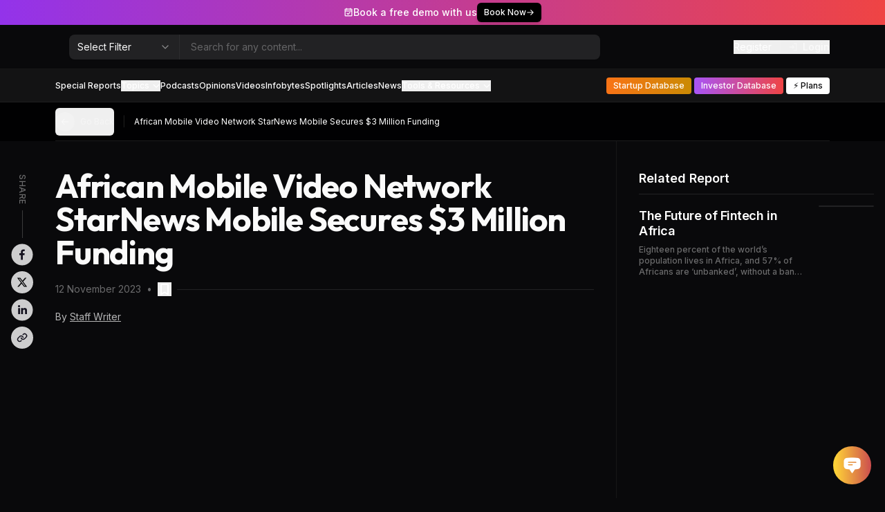

--- FILE ---
content_type: text/html; charset=utf-8
request_url: https://lucidityinsights.com/news/african-mobile-video-network-starnews-mobile-secures-3-million-funding
body_size: 18915
content:
<!DOCTYPE html><html lang="en" class="dark"><head><meta charSet="utf-8"/><link rel="canonical" href="https://lucidityinsights.com/news/african-mobile-video-network-starnews-mobile-secures-3-million-funding"/><link rel="icon" href="/images/favicon.png" type="image/png"/><meta name="apple-mobile-web-app-capable" content="yes"/><meta name="apple-mobile-web-app-status-bar-style" content="black-translucent"/><meta name="theme-color" content="#09090b"/><meta name="viewport" content="width=device-width, initial-scale=1, maximum-scale=1"/><meta property="article:published_time" content="2023-11-12T10:39:00.000Z"/><meta property="article:modified_time" content="2023-11-12T10:39:00.000Z"/><meta property="article:section" content="Article Section"/><script type="application/ld+json">[{"@context":"https://schema.org","@type":"NewsArticle","mainEntityOfPage":{"@type":"WebPage","id":"https://lucidityinsights.com/news/african-mobile-video-network-starnews-mobile-secures-3-million-funding"},"headline":"African Mobile Video Network StarNews Raises $3M Funding, Gains Backing from Notable French Footballers","image":["https://cdn.lucidityinsights.com/uploads/pr articles/2023/11/12_2starnews.jpg"],"datePublished":"2023-11-12 10:39:00","dateModified":"2023-11-12 10:39:00","author":{"@type":"Organization","name":"Lucidity Insights"},"publisher":{"@type":"Organization","name":"Lucidity Insights","logo":{"@type":"ImageObject","url":"/_next/static/media/nav-logo-vertical.44301448.svg"}},"description":"With a recent funding round that secured $3 million, including investments from notable French footballers, African mobile video network StarNews has rapidly ascended in the industry."}]</script><title>African Mobile Video Network StarNews Raises $3M Funding, Gains Backing from Notable French Footballers</title><meta name="title" content="African Mobile Video Network StarNews Raises $3M Funding, Gains Backing from Notable French Footballers"/><meta name="description" content="With a recent funding round that secured $3 million, including investments from notable French footballers, African mobile video network StarNews has rapidly ascended in the industry."/><meta property="og:title" content="African Mobile Video Network StarNews Raises $3M Funding, Gains Backing from Notable French Footballers"/><meta property="og:description" content="With a recent funding round that secured $3 million, including investments from notable French footballers, African mobile video network StarNews has rapidly ascended in the industry."/><meta name="twitter:title" content="African Mobile Video Network StarNews Raises $3M Funding, Gains Backing from Notable French Footballers"/><meta name="twitter:description" content="With a recent funding round that secured $3 million, including investments from notable French footballers, African mobile video network StarNews has rapidly ascended in the industry."/><meta property="og:image" content="https://cdn.lucidityinsights.com/uploads/pr articles/2023/11/12_2starnews.jpg"/><meta name="twitter:image" content="https://cdn.lucidityinsights.com/uploads/pr articles/2023/11/12_2starnews.jpg"/><meta name="twitter:card" content="summary_large_image"/><meta property="og:type" content="article"/><meta property="og:site_name" content="Lucidity Insights"/><meta property="og:url" content="https://lucidityinsights.com/news/african-mobile-video-network-starnews-mobile-secures-3-million-funding"/><meta property="og:title" content="African Mobile Video Network StarNews Raises $3M Funding, Gains Backing from Notable French Footballers"/><meta property="og:description" content="With a recent funding round that secured $3 million, including investments from notable French footballers, African mobile video network StarNews has rapidly ascended in the industry."/><meta property="og:image" content="https://cdn.lucidityinsights.com/uploads/pr articles/2023/11/12_2starnews.jpg"/><meta property="og:image:secure_url" content="https://cdn.lucidityinsights.com/uploads/pr articles/2023/11/12_2starnews.jpg"/><meta property="og:image:width" content="1200"/><meta property="og:image:height" content="630"/><meta property="og:image:type" content="image/jpeg"/><meta property="og:image:alt" content="African Mobile Video Network StarNews Raises $3M Funding, Gains Backing from Notable French Footballers"/><link rel="icon" href="/favicon.png"/><meta name="next-head-count" content="33"/><link rel="preload" href="/_next/static/css/e643a13606baf1b7.css" as="style"/><link rel="stylesheet" href="/_next/static/css/e643a13606baf1b7.css" data-n-g=""/><link rel="preload" href="/_next/static/css/e76ac86a36e4152c.css" as="style"/><link rel="stylesheet" href="/_next/static/css/e76ac86a36e4152c.css" data-n-p=""/><noscript data-n-css=""></noscript><script defer="" nomodule="" src="/_next/static/chunks/polyfills-78c92fac7aa8fdd8.js"></script><script src="/_next/static/chunks/webpack-93031eac3639267b.js" defer=""></script><script src="/_next/static/chunks/framework-b9b262e39597e8cd.js" defer=""></script><script src="/_next/static/chunks/main-e2c563d6b1dbfcd6.js" defer=""></script><script src="/_next/static/chunks/pages/_app-7b02468fb4f2079b.js" defer=""></script><script src="/_next/static/chunks/e8ab3f79-a024e0f1c7febf5d.js" defer=""></script><script src="/_next/static/chunks/9755-26f0cd47cb7eda9e.js" defer=""></script><script src="/_next/static/chunks/7219-92c91e0207091f33.js" defer=""></script><script src="/_next/static/chunks/1664-c833311035ea99f2.js" defer=""></script><script src="/_next/static/chunks/269-f5e00ce0f54170d0.js" defer=""></script><script src="/_next/static/chunks/5532-fff9b8ca96e58931.js" defer=""></script><script src="/_next/static/chunks/7518-fd66490c75752621.js" defer=""></script><script src="/_next/static/chunks/951-f77a803efec264c5.js" defer=""></script><script src="/_next/static/chunks/6888-3aea5551144a5081.js" defer=""></script><script src="/_next/static/chunks/3536-d1ceaea559e7055f.js" defer=""></script><script src="/_next/static/chunks/5575-0f1870151ce0a9f8.js" defer=""></script><script src="/_next/static/chunks/8217-3782762a96c4da1d.js" defer=""></script><script src="/_next/static/chunks/3713-226eb647b5a81852.js" defer=""></script><script src="/_next/static/chunks/6285-696303465ab21c68.js" defer=""></script><script src="/_next/static/chunks/4976-a8a26194aa13e0f6.js" defer=""></script><script src="/_next/static/chunks/6310-de5d0ee86f5e164d.js" defer=""></script><script src="/_next/static/chunks/8460-e13e1f5af38d7b46.js" defer=""></script><script src="/_next/static/chunks/9164-2a6eb06190048826.js" defer=""></script><script src="/_next/static/chunks/656-7b2bc4e415dc6bd2.js" defer=""></script><script src="/_next/static/chunks/7336-e1910f64b50460a3.js" defer=""></script><script src="/_next/static/chunks/8094-a8ee951b9358b691.js" defer=""></script><script src="/_next/static/chunks/797-fd140b756b06945d.js" defer=""></script><script src="/_next/static/chunks/pages/news/%5Bslug%5D-41487fa92362a6d4.js" defer=""></script><script src="/_next/static/9wGWShfjrthz3tx9Hy7qr/_buildManifest.js" defer=""></script><script src="/_next/static/9wGWShfjrthz3tx9Hy7qr/_ssgManifest.js" defer=""></script></head><body class="bg-background"><div id="__next"><div style="position:fixed;z-index:9999;top:16px;left:16px;right:16px;bottom:16px;pointer-events:none"></div><div><div class="sticky top-0 z-50"><div class="flex items-center justify-center gap-3 text-sm text-white shadow-md top-28 h-9 bg-gradient-to-l from-red-500 to-purple-600"><div class="flex items-center gap-1.5 font-medium"><svg xmlns="http://www.w3.org/2000/svg" width="1em" height="1em" fill="currentColor" viewBox="0 0 256 256"><path d="M208,28H188V24a12,12,0,0,0-24,0v4H92V24a12,12,0,0,0-24,0v4H48A20,20,0,0,0,28,48V208a20,20,0,0,0,20,20H208a20,20,0,0,0,20-20V48A20,20,0,0,0,208,28ZM68,52a12,12,0,0,0,24,0h72a12,12,0,0,0,24,0h16V76H52V52ZM52,204V100H204V204Zm120.49-84.49a12,12,0,0,1,0,17l-48,48a12,12,0,0,1-17,0l-24-24a12,12,0,0,1,17-17L116,159l39.51-39.52A12,12,0,0,1,172.49,119.51Z"></path></svg><span>Book a free demo with us</span></div><a target="_blank" class="inline-flex items-center gap-1.5 px-2.5 py-1.5 text-xs font-medium text-white bg-black rounded-md shadow-md" href="https://calendly.com/lucy-viqk">Book Now<svg xmlns="http://www.w3.org/2000/svg" width="1em" height="1em" fill="currentColor" viewBox="0 0 256 256"><path d="M224.49,136.49l-72,72a12,12,0,0,1-17-17L187,140H40a12,12,0,0,1,0-24H187L135.51,64.48a12,12,0,0,1,17-17l72,72A12,12,0,0,1,224.49,136.49Z"></path></svg></a></div><div class="bg-background backdrop-blur-lg transition-transform duration-500"><div class="hidden h-16 border-b bg-background lg:block border-white/5"><div class="container flex items-center h-full pt-1 my-auto space-x-5 lg:pt-0"><div class="items-center hidden lg:inline-flex"><a class="inline-block relative w-auto h-8 2xl:h-10 aspect-[189/48]" href="/"><span style="box-sizing:border-box;display:block;overflow:hidden;width:initial;height:initial;background:none;opacity:1;border:0;margin:0;padding:0;position:absolute;top:0;left:0;bottom:0;right:0"><img alt="Lucidity Insights" src="[data-uri]" decoding="async" data-nimg="fill" style="position:absolute;top:0;left:0;bottom:0;right:0;box-sizing:border-box;padding:0;border:none;margin:auto;display:block;width:0;height:0;min-width:100%;max-width:100%;min-height:100%;max-height:100%;object-fit:cover"/><noscript><img alt="Lucidity Insights" loading="lazy" decoding="async" data-nimg="fill" style="position:absolute;top:0;left:0;bottom:0;right:0;box-sizing:border-box;padding:0;border:none;margin:auto;display:block;width:0;height:0;min-width:100%;max-width:100%;min-height:100%;max-height:100%;object-fit:cover" sizes="100vw" srcSet="/_next/static/media/nav-logo.06ce4405.svg 640w, /_next/static/media/nav-logo.06ce4405.svg 750w, /_next/static/media/nav-logo.06ce4405.svg 828w, /_next/static/media/nav-logo.06ce4405.svg 1080w, /_next/static/media/nav-logo.06ce4405.svg 1200w, /_next/static/media/nav-logo.06ce4405.svg 1920w, /_next/static/media/nav-logo.06ce4405.svg 2048w, /_next/static/media/nav-logo.06ce4405.svg 3840w" src="/_next/static/media/nav-logo.06ce4405.svg"/></noscript></span></a></div><div class="flex-1"><form class="relative max-w-3xl rounded-md shadow-sm"><div class="absolute inset-y-0 left-0 flex items-center"><label class="sr-only">Filter Category</label><button type="button" role="combobox" aria-controls="radix-:R9j3um:" aria-expanded="false" aria-autocomplete="none" dir="ltr" data-state="closed" data-placeholder="" class="flex h-10 items-center justify-between rounded-md px-3 py-2 text-sm ring-offset-background placeholder:text-muted-foreground focus:outline-none focus:ring-2 focus:ring-ring focus:ring-offset-2 disabled:cursor-not-allowed disabled:opacity-50 [&amp;&gt;span]:line-clamp-1 w-36 lg:w-40 !h-auto bg-transparent border-0 border-r !rounded-r-none border-white/5 focus:!outline-none focus:!ring-0 focus:!border-0"><span style="pointer-events:none">Select Filter</span><svg xmlns="http://www.w3.org/2000/svg" width="24" height="24" viewBox="0 0 24 24" fill="none" stroke="currentColor" stroke-width="2" stroke-linecap="round" stroke-linejoin="round" class="w-4 h-4 opacity-50" aria-hidden="true"><path d="m6 9 6 6 6-6"></path></svg></button><select aria-hidden="true" tabindex="-1" style="position:absolute;border:0;width:1px;height:1px;padding:0;margin:-1px;overflow:hidden;clip:rect(0, 0, 0, 0);white-space:nowrap;word-wrap:normal"><option value=""></option></select></div><input type="text" placeholder="Search for any content..." class="block w-full rounded-lg bg-white/10 border-0 py-2.5 lg:py-1.5 transition-colors pl-40 lg:pl-44 text-white hover:bg-white/15 focus:bg-white/20 placeholder:text-white/30 sm:text-sm sm:leading-6 focus:outline-none" value=""/></form></div><div class="flex items-center justify-center"><button type="button"><a class="hidden pr-3 mr-3 text-sm text-white border-r lg:block border-white/10"><span>Register</span></a></button><button type="button" class="inline-flex items-center text-sm font-medium"><svg xmlns="http://www.w3.org/2000/svg" width="1em" height="1em" fill="currentColor" viewBox="0 0 256 256" class="mr-1.5 lg:opacity-60"><path d="M144.49,136.49l-40,40a12,12,0,0,1-17-17L107,140H24a12,12,0,0,1,0-24h83L87.51,96.49a12,12,0,0,1,17-17l40,40A12,12,0,0,1,144.49,136.49ZM200,28H136a12,12,0,0,0,0,24h52V204H136a12,12,0,0,0,0,24h64a12,12,0,0,0,12-12V40A12,12,0,0,0,200,28Z"></path></svg><span>Login</span></button></div></div></div><div class="w-full h-12 text-white duration-300 ease-out bg-[#161617]/80 lg:border-b lg:border-white/5"><div class="container flex items-center w-full h-full lg:justify-between"><div class="flex items-center flex-1 space-x-8 lg:space-x-0"><div class="inline-flex items-center lg:hidden"><a class="inline-block relative w-auto h-10 2xl:h-12 aspect-[189/48]" href="/"><span style="box-sizing:border-box;display:block;overflow:hidden;width:initial;height:initial;background:none;opacity:1;border:0;margin:0;padding:0;position:absolute;top:0;left:0;bottom:0;right:0"><img alt="Lucidity Insights" src="[data-uri]" decoding="async" data-nimg="fill" style="position:absolute;top:0;left:0;bottom:0;right:0;box-sizing:border-box;padding:0;border:none;margin:auto;display:block;width:0;height:0;min-width:100%;max-width:100%;min-height:100%;max-height:100%;object-fit:cover"/><noscript><img alt="Lucidity Insights" loading="lazy" decoding="async" data-nimg="fill" style="position:absolute;top:0;left:0;bottom:0;right:0;box-sizing:border-box;padding:0;border:none;margin:auto;display:block;width:0;height:0;min-width:100%;max-width:100%;min-height:100%;max-height:100%;object-fit:cover" sizes="100vw" srcSet="/_next/static/media/nav-logo.06ce4405.svg 640w, /_next/static/media/nav-logo.06ce4405.svg 750w, /_next/static/media/nav-logo.06ce4405.svg 828w, /_next/static/media/nav-logo.06ce4405.svg 1080w, /_next/static/media/nav-logo.06ce4405.svg 1200w, /_next/static/media/nav-logo.06ce4405.svg 1920w, /_next/static/media/nav-logo.06ce4405.svg 2048w, /_next/static/media/nav-logo.06ce4405.svg 3840w" src="/_next/static/media/nav-logo.06ce4405.svg"/></noscript></span></a></div><div class="flex-col flex-wrap items-center hidden h-full gap-3 pt-4 my-auto lg:flex lg:pt-0 2xl:gap-6 lg:flex-nowrap lg:flex-row gap-y-1"><a class="text-xs 2xl:text-sm font-medium flex items-center px-4 py-2.5 lg:p-0 rounded-lg bg-white/5 lg:bg-transparent w-full lg:w-auto whitespace-nowrap" href="/reports">Special Reports</a><button type="button" id="radix-:R16d3um:" aria-haspopup="menu" aria-expanded="false" data-state="closed" class="inline-flex items-center text-xs font-medium 2xl:text-sm">Topics<svg xmlns="http://www.w3.org/2000/svg" width="1em" height="1em" fill="currentColor" viewBox="0 0 256 256" class="ml-1"><path d="M216.49,104.49l-80,80a12,12,0,0,1-17,0l-80-80a12,12,0,0,1,17-17L128,159l71.51-71.52a12,12,0,0,1,17,17Z"></path></svg></button><a class="text-xs 2xl:text-sm font-medium flex items-center px-4 py-2.5 lg:p-0 rounded-lg bg-white/5 lg:bg-transparent w-full lg:w-auto whitespace-nowrap" href="/podcasts-masterclasses">Podcasts</a><a class="text-xs 2xl:text-sm font-medium flex items-center px-4 py-2.5 lg:p-0 rounded-lg bg-white/5 lg:bg-transparent w-full lg:w-auto whitespace-nowrap" href="/opinions">Opinions</a><a class="text-xs 2xl:text-sm font-medium flex items-center px-4 py-2.5 lg:p-0 rounded-lg bg-white/5 lg:bg-transparent w-full lg:w-auto whitespace-nowrap" href="/videos">Videos</a><a class="text-xs 2xl:text-sm font-medium flex items-center px-4 py-2.5 lg:p-0 rounded-lg bg-white/5 lg:bg-transparent w-full lg:w-auto whitespace-nowrap" href="/infobytes">Infobytes</a><a class="text-xs 2xl:text-sm font-medium flex items-center px-4 py-2.5 lg:p-0 rounded-lg bg-white/5 lg:bg-transparent w-full lg:w-auto whitespace-nowrap" href="/spotlights">Spotlights</a><a class="text-xs 2xl:text-sm font-medium flex items-center px-4 py-2.5 lg:p-0 rounded-lg bg-white/5 lg:bg-transparent w-full lg:w-auto whitespace-nowrap" href="/articles">Articles</a><a class="text-xs 2xl:text-sm font-medium flex items-center px-4 py-2.5 lg:p-0 rounded-lg bg-white/5 lg:bg-transparent w-full lg:w-auto whitespace-nowrap" href="/news">News</a><button type="button" id="radix-:Rad3um:" aria-haspopup="menu" aria-expanded="false" data-state="closed" class="inline-flex items-center text-xs font-medium 2xl:text-sm">Tools &amp; Resources<svg xmlns="http://www.w3.org/2000/svg" width="1em" height="1em" fill="currentColor" viewBox="0 0 256 256" class="ml-1"><path d="M216.49,104.49l-80,80a12,12,0,0,1-17,0l-80-80a12,12,0,0,1,17-17L128,159l71.51-71.52a12,12,0,0,1,17,17Z"></path></svg></button></div></div><div class="hidden lg:flex items-center justify-end space-x-1 2xl:space-x-1.5"><a class="text-xs 2xl:text-sm font-medium flex items-center px-2.5 py-2.5 2xl:px-3 lg:py-1 rounded lg:bg-gradient-to-r from-orange-500 to-yellow-600 w-full lg:w-auto whitespace-nowrap" href="/startups">Startup Database</a><a class="text-xs 2xl:text-sm font-medium flex items-center px-2.5 py-2.5 2xl:px-3 lg:py-1 rounded lg:bg-gradient-to-r from-purple-500 to-red-500 w-full lg:w-auto whitespace-nowrap -ml-4" href="/investors">Investor Database</a><a class="whitespace-nowrap font-medium text-background w-full lg:w-auto px-2.5 py-2.5 2xl:px-3 lg:py-1 rounded bg-white text-xs 2xl:text-sm justify-center inline-flex space-x-1.5 items-center" href="/pricing">⚡️ Plans</a></div><div class="flex items-center ml-auto"><div><a class="mr-3 text-sm font-medium lg:hidden whitespace-nowrap">Register</a></div><div class="flex items-center mr-2 space-x-2.5 lg:hidden ml-4"><div class="flex items-center justify-center ml-auto"><div><a class="inline-flex items-center justify-center w-8 h-8 text-lg rounded-md bg-white/5"><svg xmlns="http://www.w3.org/2000/svg" width="1em" height="1em" fill="#ffffff" viewBox="0 0 256 256" class="opacity-60"><path d="M144.49,136.49l-40,40a12,12,0,0,1-17-17L107,140H24a12,12,0,0,1,0-24h83L87.51,96.49a12,12,0,0,1,17-17l40,40A12,12,0,0,1,144.49,136.49ZM200,28H136a12,12,0,0,0,0,24h52V204H136a12,12,0,0,0,0,24h64a12,12,0,0,0,12-12V40A12,12,0,0,0,200,28Z"></path></svg></a></div></div></div><button class="lg:hidden" aria-label="Toggle Navigation Menu"><svg xmlns="http://www.w3.org/2000/svg" width="28" height="28" fill="#ffffff" viewBox="0 0 256 256"><path d="M228,128a12,12,0,0,1-12,12H40a12,12,0,0,1,0-24H216A12,12,0,0,1,228,128ZM40,76H216a12,12,0,0,0,0-24H40a12,12,0,0,0,0,24ZM216,180H40a12,12,0,0,0,0,24H216a12,12,0,0,0,0-24Z"></path></svg></button></div></div></div></div></div><div class="container sticky z-40 text-sm bg-black/80 backdrop-blur-lg top-[84px] lg:top-[148px] transition-transform duration-500"><div class="flex items-center justify-between w-full border-b border-white/10 h-14"><div class="items-center space-x-3 flex min-w-0 false"><button class="inline-flex items-center justify-center whitespace-nowrap rounded-md text-sm font-medium ring-offset-background transition-colors focus-visible:outline-none focus-visible:ring-2 focus-visible:ring-ring focus-visible:ring-offset-2 disabled:pointer-events-none disabled:opacity-50 text-primary underline-offset-4 hover:underline h-10 p-0 group"><span class="inline-flex items-center justify-center flex-shrink-0 transition-colors rounded-full w-7 h-7 group-hover:bg-white/30 bg-white/20"><svg xmlns="http://www.w3.org/2000/svg" width="1em" height="1em" fill="currentColor" viewBox="0 0 256 256" class="text-sm"><path d="M224,128a8,8,0,0,1-8,8H59.31l58.35,58.34a8,8,0,0,1-11.32,11.32l-72-72a8,8,0,0,1,0-11.32l72-72a8,8,0,0,1,11.32,11.32L59.31,120H216A8,8,0,0,1,224,128Z"></path></svg></span><span class="hidden ml-2 text-xs font-normal lg:block opacity-60 whitespace-nowrap">Go Back</span></button><span class="hidden lg:block text-white/10">|</span><span class="text-xs text-white truncate">African Mobile Video Network StarNews Mobile Secures $3 Million Funding</span></div></div></div><div class="px-4 mx-auto max-w-7xl lg:flex"><div class="flex items-start flex-1 pt-6 pb-10 lg:pt-10 lg:pb-16 lg:pr-8 lg:mr-8 lg:border-r lg:space-x-8 2xl:space-x-12 border-white/5"><div class="sticky hidden pt-2 lg:block top-40"><div class="flex-col items-center hidden space-y-2 lg:flex"><span class="text-xs font-medium tracking-wider uppercase text-white/40" style="writing-mode:vertical-lr">Share</span><span class="h-10 border-l border-white/20"></span><button aria-label="facebook" class="react-share__ShareButton disabled:cursor-not-allowed" style="background-color:transparent;border:none;padding:0;font:inherit;color:inherit;cursor:pointer"><svg viewBox="0 0 64 64" width="32" height="32" class="duration-300 ease-out opacity-80 hover:opacity-100 disabled:cursor-not-allowed"><circle cx="32" cy="32" r="31" fill="#3b5998" style="fill:#FFFFFF"></circle><path d="M34.1,47V33.3h4.6l0.7-5.3h-5.3v-3.4c0-1.5,0.4-2.6,2.6-2.6l2.8,0v-4.8c-0.5-0.1-2.2-0.2-4.1-0.2 c-4.1,0-6.9,2.5-6.9,7V28H24v5.3h4.6V47H34.1z" fill="#171523"></path></svg></button><button aria-label="twitter" class="react-share__ShareButton inline-flex items-center disabled:cursor-not-allowed" style="background-color:transparent;border:none;padding:0;font:inherit;color:inherit;cursor:pointer"><span class="inline-flex items-center justify-center w-8 h-8 duration-300 ease-out rounded-full bg-white/80 text-background hover:bg-white/100"><svg xmlns="http://www.w3.org/2000/svg" class="h-4 duration-300 ease-out disabled:cursor-not-allowed" viewBox="0 0 24 24"><path fill="currentColor" d="M18.205 2.25h3.308l-7.227 8.26l8.502 11.24H16.13l-5.214-6.817L4.95 21.75H1.64l7.73-8.835L1.215 2.25H8.04l4.713 6.231l5.45-6.231Zm-1.161 17.52h1.833L7.045 4.126H5.078L17.044 19.77Z"></path></svg></span></button><button aria-label="linkedin" class="react-share__ShareButton disabled:cursor-not-allowed" style="background-color:transparent;border:none;padding:0;font:inherit;color:inherit;cursor:pointer"><svg viewBox="0 0 64 64" width="32" height="32" class="duration-300 ease-out opacity-80 hover:opacity-100 disabled:cursor-not-allowed"><circle cx="32" cy="32" r="31" fill="#007fb1" style="fill:#FFFFFF"></circle><path d="M20.4,44h5.4V26.6h-5.4V44z M23.1,18c-1.7,0-3.1,1.4-3.1,3.1c0,1.7,1.4,3.1,3.1,3.1 c1.7,0,3.1-1.4,3.1-3.1C26.2,19.4,24.8,18,23.1,18z M39.5,26.2c-2.6,0-4.4,1.4-5.1,2.8h-0.1v-2.4h-5.2V44h5.4v-8.6 c0-2.3,0.4-4.5,3.2-4.5c2.8,0,2.8,2.6,2.8,4.6V44H46v-9.5C46,29.8,45,26.2,39.5,26.2z" fill="#171523"></path></svg></button><button class="flex items-center justify-center w-8 h-8 duration-300 ease-out bg-white rounded-full opacity-80 hover:opacity-100 disabled:opacity-40 disabled:cursor-not-allowed"><svg xmlns="http://www.w3.org/2000/svg" width="16" height="16" fill="#171523" viewBox="0 0 256 256"><path d="M117.18,188.74a12,12,0,0,1,0,17l-5.12,5.12A58.26,58.26,0,0,1,70.6,228h0A58.62,58.62,0,0,1,29.14,127.92L63.89,93.17a58.64,58.64,0,0,1,98.56,28.11,12,12,0,1,1-23.37,5.44,34.65,34.65,0,0,0-58.22-16.58L46.11,144.89A34.62,34.62,0,0,0,70.57,204h0a34.41,34.41,0,0,0,24.49-10.14l5.11-5.12A12,12,0,0,1,117.18,188.74ZM226.83,45.17a58.65,58.65,0,0,0-82.93,0l-5.11,5.11a12,12,0,0,0,17,17l5.12-5.12a34.63,34.63,0,1,1,49,49L175.1,145.86A34.39,34.39,0,0,1,150.61,156h0a34.63,34.63,0,0,1-33.69-26.72,12,12,0,0,0-23.38,5.44A58.64,58.64,0,0,0,150.56,180h.05a58.28,58.28,0,0,0,41.47-17.17l34.75-34.75a58.62,58.62,0,0,0,0-82.91Z"></path></svg></button></div></div><div class="relative w-full space-y-10 lg:space-y-16 max-w-screen-2xl"><article class="relative mx-auto"><h1 class="text-3xl leading-[1.1] font-bold tracking-tight lg:text-5xl font-display">African Mobile Video Network StarNews Mobile Secures $3 Million Funding</h1><div class="flex items-center justify-between gap-4 mt-3"><p class="flex items-center text-sm"><span class="opacity-40">12 November 2023</span><span class="ml-2 opacity-40">•</span><span class="inline-block rounded-full " data-state="closed"><span class="flex items-center justify-center text-white size-7 lg:size-9 "><button type="button" class=""><svg xmlns="http://www.w3.org/2000/svg" width="1em" height="1em" fill="currentColor" viewBox="0 0 256 256" class="text-lg lg:text-xl"><path d="M184,28H72A20,20,0,0,0,52,48V224a12,12,0,0,0,18.36,10.18l57.63-36,57.65,36A12,12,0,0,0,204,224V48A20,20,0,0,0,184,28Zm-4,174.35-45.65-28.53a12,12,0,0,0-12.72,0L76,202.35V52H180Z"></path></svg></button></span></span></p><span class="flex-1 h-px bg-white/10"></span><div class="lg:hidden"><div class="relative flex items-center space-x-1"><button aria-label="facebook" class="react-share__ShareButton disabled:cursor-not-allowed" style="background-color:transparent;border:none;padding:0;font:inherit;color:inherit;cursor:pointer"><svg viewBox="0 0 64 64" width="24" height="24" class="duration-300 ease-out opacity-60 hover:opacity-100 disabled:cursor-not-allowed"><circle cx="32" cy="32" r="31" fill="#3b5998" style="fill:#FFFFFF"></circle><path d="M34.1,47V33.3h4.6l0.7-5.3h-5.3v-3.4c0-1.5,0.4-2.6,2.6-2.6l2.8,0v-4.8c-0.5-0.1-2.2-0.2-4.1-0.2 c-4.1,0-6.9,2.5-6.9,7V28H24v5.3h4.6V47H34.1z" fill="#171523"></path></svg></button><button aria-label="twitter" class="react-share__ShareButton inline-flex items-center disabled:cursor-not-allowed" style="background-color:transparent;border:none;padding:0;font:inherit;color:inherit;cursor:pointer"><div class="inline-flex items-center justify-center w-6 h-6 duration-300 ease-out rounded-full bg-white/60 text-background hover:bg-white/100"><svg xmlns="http://www.w3.org/2000/svg" class="h-3.5 duration-300 ease-out disabled:cursor-not-allowed" viewBox="0 0 24 24"><path fill="currentColor" d="M18.205 2.25h3.308l-7.227 8.26l8.502 11.24H16.13l-5.214-6.817L4.95 21.75H1.64l7.73-8.835L1.215 2.25H8.04l4.713 6.231l5.45-6.231Zm-1.161 17.52h1.833L7.045 4.126H5.078L17.044 19.77Z"></path></svg></div></button><button aria-label="linkedin" class="react-share__ShareButton disabled:cursor-not-allowed" style="background-color:transparent;border:none;padding:0;font:inherit;color:inherit;cursor:pointer"><svg viewBox="0 0 64 64" width="24" height="24" class="duration-300 ease-out opacity-60 hover:opacity-100 disabled:cursor-not-allowed"><circle cx="32" cy="32" r="31" fill="#007fb1" style="fill:#FFFFFF"></circle><path d="M20.4,44h5.4V26.6h-5.4V44z M23.1,18c-1.7,0-3.1,1.4-3.1,3.1c0,1.7,1.4,3.1,3.1,3.1 c1.7,0,3.1-1.4,3.1-3.1C26.2,19.4,24.8,18,23.1,18z M39.5,26.2c-2.6,0-4.4,1.4-5.1,2.8h-0.1v-2.4h-5.2V44h5.4v-8.6 c0-2.3,0.4-4.5,3.2-4.5c2.8,0,2.8,2.6,2.8,4.6V44H46v-9.5C46,29.8,45,26.2,39.5,26.2z" fill="#171523"></path></svg></button><button class="flex items-center justify-center w-6 h-6 duration-300 ease-out bg-white rounded-full opacity-60 hover:opacity-100 disabled:opacity-40 disabled:cursor-not-allowed"><svg xmlns="http://www.w3.org/2000/svg" width="14" height="14" fill="#171523" viewBox="0 0 256 256"><path d="M117.18,188.74a12,12,0,0,1,0,17l-5.12,5.12A58.26,58.26,0,0,1,70.6,228h0A58.62,58.62,0,0,1,29.14,127.92L63.89,93.17a58.64,58.64,0,0,1,98.56,28.11,12,12,0,1,1-23.37,5.44,34.65,34.65,0,0,0-58.22-16.58L46.11,144.89A34.62,34.62,0,0,0,70.57,204h0a34.41,34.41,0,0,0,24.49-10.14l5.11-5.12A12,12,0,0,1,117.18,188.74ZM226.83,45.17a58.65,58.65,0,0,0-82.93,0l-5.11,5.11a12,12,0,0,0,17,17l5.12-5.12a34.63,34.63,0,1,1,49,49L175.1,145.86A34.39,34.39,0,0,1,150.61,156h0a34.63,34.63,0,0,1-33.69-26.72,12,12,0,0,0-23.38,5.44A58.64,58.64,0,0,0,150.56,180h.05a58.28,58.28,0,0,0,41.47-17.17l34.75-34.75a58.62,58.62,0,0,0,0-82.91Z"></path></svg></button></div></div></div><div class="pt-3 pb-6 text-sm text-white/70">By<!-- --> <a class="no-underline" href="/author/staff-writer"><span class="underline">Staff Writer</span></a> </div><div class="relative w-full h-auto"><span style="box-sizing:border-box;display:block;overflow:hidden;width:initial;height:initial;background:none;opacity:1;border:0;margin:0;padding:0;position:relative"><span style="box-sizing:border-box;display:block;width:initial;height:initial;background:none;opacity:1;border:0;margin:0;padding:0;padding-top:50%"></span><img alt="" src="[data-uri]" decoding="async" data-nimg="responsive" class="rounded-[15px]" style="position:absolute;top:0;left:0;bottom:0;right:0;box-sizing:border-box;padding:0;border:none;margin:auto;display:block;width:0;height:0;min-width:100%;max-width:100%;min-height:100%;max-height:100%;object-fit:cover"/><noscript><img alt="" loading="lazy" decoding="async" data-nimg="responsive" style="position:absolute;top:0;left:0;bottom:0;right:0;box-sizing:border-box;padding:0;border:none;margin:auto;display:block;width:0;height:0;min-width:100%;max-width:100%;min-height:100%;max-height:100%;object-fit:cover" class="rounded-[15px]" sizes="100vw" srcSet="/_next/image?url=https%3A%2F%2Fcdn.lucidityinsights.com%2Ffit-in%2F1200x1200%2Ffilters%3Aformat(.webp)%2Fuploads%2Fpr%2520articles%2F2023%2F11%2F12_2starnews.jpg&amp;w=640&amp;q=75 640w, /_next/image?url=https%3A%2F%2Fcdn.lucidityinsights.com%2Ffit-in%2F1200x1200%2Ffilters%3Aformat(.webp)%2Fuploads%2Fpr%2520articles%2F2023%2F11%2F12_2starnews.jpg&amp;w=750&amp;q=75 750w, /_next/image?url=https%3A%2F%2Fcdn.lucidityinsights.com%2Ffit-in%2F1200x1200%2Ffilters%3Aformat(.webp)%2Fuploads%2Fpr%2520articles%2F2023%2F11%2F12_2starnews.jpg&amp;w=828&amp;q=75 828w, /_next/image?url=https%3A%2F%2Fcdn.lucidityinsights.com%2Ffit-in%2F1200x1200%2Ffilters%3Aformat(.webp)%2Fuploads%2Fpr%2520articles%2F2023%2F11%2F12_2starnews.jpg&amp;w=1080&amp;q=75 1080w, /_next/image?url=https%3A%2F%2Fcdn.lucidityinsights.com%2Ffit-in%2F1200x1200%2Ffilters%3Aformat(.webp)%2Fuploads%2Fpr%2520articles%2F2023%2F11%2F12_2starnews.jpg&amp;w=1200&amp;q=75 1200w, /_next/image?url=https%3A%2F%2Fcdn.lucidityinsights.com%2Ffit-in%2F1200x1200%2Ffilters%3Aformat(.webp)%2Fuploads%2Fpr%2520articles%2F2023%2F11%2F12_2starnews.jpg&amp;w=1920&amp;q=75 1920w, /_next/image?url=https%3A%2F%2Fcdn.lucidityinsights.com%2Ffit-in%2F1200x1200%2Ffilters%3Aformat(.webp)%2Fuploads%2Fpr%2520articles%2F2023%2F11%2F12_2starnews.jpg&amp;w=2048&amp;q=75 2048w, /_next/image?url=https%3A%2F%2Fcdn.lucidityinsights.com%2Ffit-in%2F1200x1200%2Ffilters%3Aformat(.webp)%2Fuploads%2Fpr%2520articles%2F2023%2F11%2F12_2starnews.jpg&amp;w=3840&amp;q=75 3840w" src="/_next/image?url=https%3A%2F%2Fcdn.lucidityinsights.com%2Ffit-in%2F1200x1200%2Ffilters%3Aformat(.webp)%2Fuploads%2Fpr%2520articles%2F2023%2F11%2F12_2starnews.jpg&amp;w=3840&amp;q=75"/></noscript></span></div><div class="pt-6 mx-auto prose lg:pt-8 content prose-invert prose-img:rounded-lg"><p>African mobile video network StarNews Mobile, headquartered in the Ivory Coast (Côte d&#x27;Ivoire), has successfully raised $3 million in funding, with notable investors including three French professional footballers.</p>

<p>Launched in July 2017, StarNews Mobile has become a prominent player in the industry, targeting the mass market with a network of over 50 mobile channels offering celebrity-based content at affordable daily subscription rates.</p>

<p>The startup&#x27;s operations initially began in Ivory Coast through strategic partnerships with MTN and Moov operators.</p>

<p>Since then, it has expanded its reach to other African countries, including Cameroon, the Republic of Congo, and South Africa.</p>

<p>Subscribers can access their favorite celebrities&#x27; channels through their mobile operators for as low as $0.10 per day.</p>

<p>Upon subscription, users receive exclusive daily video links via SMS. The generated revenue from the subscription fee is distributed among the operator, content provider, and StarNews Mobile.</p>

<h2>African Mobile Video Network Empowers African Creators</h2>

<p>Leading the $3 million funding round is Janngo Capital, with additional investments from prominent French football players Aurelien Tchouameni, Jules Kounde, and Mike Maignan of Excellence Sport Nation, recognized for their roles in Real Madrid, Barcelona, and AC Milan, respectively.</p>

<p>This latest funding round brings StarNews Mobile&#x27;s total funds raised to nearly $8 million.</p>

<p><strong>Guy Kamgaing, CEO of StarNews Mobile</strong>, expressed enthusiasm about the funding, stating, &quot;This funding will be pivotal in helping us empower more African creators, strengthening our dominant position in francophone Africa while quickly expanding into more strategic markets like Nigeria and Ghana.&quot;</p>

<p>According to Kamgaing, the support from Janngo and the endorsement from the French football stars demonstrate the value of the African audience and culture globally.</p>

<p>&quot;Africa’s creative industry is poised to grow by 4x by 2050 and generate up to $20 billion GDP while creating 20 million jobs,&quot; added <strong>Fatoumata Bâ, founder and executive chair of Janngo Capital</strong>. &quot;StarNews is paving the way for this growth while empowering local African talent through a unique combination of scalable technology, local content, and top-tier partnerships.&quot;</p>

<p><strong>Fernand Tchouameni, spokesperson and investment advisor for Aurelien Tchouameni,</strong> expressed excitement and pride in backing StarNews, describing it as &quot;the first media platform that supports African creators and tells the world the real African story.&quot; Tchouameni, of Cameroonian descent, sees StarNews as a bridge connecting with the African diaspora and eagerly anticipates personal involvement.</p>

<p><small>Tom Jackson / <a href="https://disruptafrica.com/2023/11/07/ivory-coasts-starnews-mobile-secures-3m-funding-french-football-players-among-investors/" rel="noopener noreferrer nofollow" target="_blank">Disrupt Africa</a></small></p></div></article><div class="max-w-[65ch] mx-auto not-prose"><h3 class="mb-4 text-lg font-semibold lg:text-3xl">Author</h3><div class="space-y-1 lg:space-y-2"><div class="flex items-start p-4 space-x-4 border rounded-lg bg-white/5 border-white/5"><div class="relative flex-shrink-0 size-14 lg:size-16"><div class="flex items-center justify-center rounded-full size-12 lg:size-16 bg-gradient-to-br from-yellow-1 to-red-1"><span class="text-2xl font-bold text-white">S</span></div></div><div class="flex-1"><div class="flex items-start space-x-3"><a class="flex-1 no-underline" href="/author/staff-writer"><h4 class="text-base lg:text-lg leading-tight font-semibold text-white hover:text-yellow-1 transition-colors ">Staff Writer</h4></a><div class="flex items-center space-x-3"></div></div></div></div></div></div></div></div><div class="lg:pt-10 lg:max-w-[340px] text-white pb-10 lg:pb-16 space-y-8 lg:space-y-10"><div><h2 class="pb-2 mb-4 text-lg font-semibold border-b border-white/10">Related Report</h2><a class="relative flex items-start space-x-6 group" href="/reports/the-future-of-fintech-in-africa"><div class="flex-1"><p class="pt-1 mb-2 text-lg font-semibold leading-tight tracking-tight text-white group-hover:underline lg:leading-tight">The Future of Fintech in Africa</p><p class="mb-3 text-xs font-medium text-white/40 line-clamp-3">Eighteen percent of the world’s population lives in Africa, and 57% of Africans are ‘unbanked’, without a bank account or a digital wallet. This presents a massive opportunity, making fintech the most dominant and funded tech sector in Africa today. This special report highlights how African fintechs not only have one of the largest total addressable markets globally but are also crucial for achieving financial inclusion and empowering unbanked populations. The potential impact of a successful fintech in Africa is unparalleled. To learn more about the drivers, barriers, and opportunities in African fintech, as well as progress toward financial inclusion, read the special report.</p></div><div class="w-20"><div class="relative aspect-[3/4] rounded overflow-hidden border border-white/10"><span style="box-sizing:border-box;display:block;overflow:hidden;width:initial;height:initial;background:none;opacity:1;border:0;margin:0;padding:0;position:absolute;top:0;left:0;bottom:0;right:0"><img alt="Future of Fintech in Africa" src="[data-uri]" decoding="async" data-nimg="fill" style="position:absolute;top:0;left:0;bottom:0;right:0;box-sizing:border-box;padding:0;border:none;margin:auto;display:block;width:0;height:0;min-width:100%;max-width:100%;min-height:100%;max-height:100%;object-fit:cover"/><noscript><img alt="Future of Fintech in Africa" loading="lazy" decoding="async" data-nimg="fill" style="position:absolute;top:0;left:0;bottom:0;right:0;box-sizing:border-box;padding:0;border:none;margin:auto;display:block;width:0;height:0;min-width:100%;max-width:100%;min-height:100%;max-height:100%;object-fit:cover" sizes="100vw" srcSet="/_next/image?url=https%3A%2F%2Fcdn.lucidityinsights.com%2Ffit-in%2F600x600%2Ffilters%3Aformat(.webp)%2Fuploads%2Ffintech-africa%2Fcover13.jpg&amp;w=640&amp;q=75 640w, /_next/image?url=https%3A%2F%2Fcdn.lucidityinsights.com%2Ffit-in%2F600x600%2Ffilters%3Aformat(.webp)%2Fuploads%2Ffintech-africa%2Fcover13.jpg&amp;w=750&amp;q=75 750w, /_next/image?url=https%3A%2F%2Fcdn.lucidityinsights.com%2Ffit-in%2F600x600%2Ffilters%3Aformat(.webp)%2Fuploads%2Ffintech-africa%2Fcover13.jpg&amp;w=828&amp;q=75 828w, /_next/image?url=https%3A%2F%2Fcdn.lucidityinsights.com%2Ffit-in%2F600x600%2Ffilters%3Aformat(.webp)%2Fuploads%2Ffintech-africa%2Fcover13.jpg&amp;w=1080&amp;q=75 1080w, /_next/image?url=https%3A%2F%2Fcdn.lucidityinsights.com%2Ffit-in%2F600x600%2Ffilters%3Aformat(.webp)%2Fuploads%2Ffintech-africa%2Fcover13.jpg&amp;w=1200&amp;q=75 1200w, /_next/image?url=https%3A%2F%2Fcdn.lucidityinsights.com%2Ffit-in%2F600x600%2Ffilters%3Aformat(.webp)%2Fuploads%2Ffintech-africa%2Fcover13.jpg&amp;w=1920&amp;q=75 1920w, /_next/image?url=https%3A%2F%2Fcdn.lucidityinsights.com%2Ffit-in%2F600x600%2Ffilters%3Aformat(.webp)%2Fuploads%2Ffintech-africa%2Fcover13.jpg&amp;w=2048&amp;q=75 2048w, /_next/image?url=https%3A%2F%2Fcdn.lucidityinsights.com%2Ffit-in%2F600x600%2Ffilters%3Aformat(.webp)%2Fuploads%2Ffintech-africa%2Fcover13.jpg&amp;w=3840&amp;q=75 3840w" src="/_next/image?url=https%3A%2F%2Fcdn.lucidityinsights.com%2Ffit-in%2F600x600%2Ffilters%3Aformat(.webp)%2Fuploads%2Ffintech-africa%2Fcover13.jpg&amp;w=3840&amp;q=75"/></noscript></span></div></div></a></div></div></div><div id="subscribe" class="relative pt-24 overflow-hidden text-center md:pt-8 lg:py-20 isolate lg:text-left"><div class="hidden lg:block absolute top-0 w-full z-10 h-[0.8px] bg-gradient-to-r from-background via-yellow-1 to-background"></div><div class="relative items-center max-w-5xl px-4 py-6 mx-4 space-y-4 rounded-2xl lg:mx-auto md:py-8 md:px-10 lg:py-12 lg:space-y-0 lg:space-x-10 lg:flex lg:px-14 bg-gradient-to-tr from-orange-1 to-red-1"><div class="flex-1"><h2 class="text-3xl font-bold leading-none tracking-tight text-white md:text-4xl lg:text-5xl">Subscribe To Our Newsletter</h2><p class="mt-3 text-sm leading-snug lg:mt-6 lg:text-base text-white/80">Stay up to date with the latest news, special reports, videos,
            infobytes, and features on the region&#x27;s most notable entrepreneurial
            ecosystems</p></div><form class="flex flex-col w-full mx-auto md:max-w-lg lg:max-w-sm gap-x-4 gap-y-4"><div class="w-full"><label for="email-address" class="sr-only">Email address</label><input id="email-address" name="email" type="email" autoComplete="email" required="" class="w-full min-w-0 flex-auto placeholder:text-white/70 rounded-md border-0 bg-white/20 px-3.5 py-2 text-white shadow-sm ring-1 ring-inset ring-white/10 focus:ring-2 focus:ring-inset focus:ring-white sm:text-sm sm:leading-6" placeholder="Email Address"/></div><div class="flex justify-between w-full gap-x-2"><div class="w-full"><label for="first-name" class="sr-only">First Name</label><input id="first-name" name="first_name" type="text" class="w-full min-w-0 flex-auto placeholder:text-white/70 rounded-md border-0 bg-white/20 px-3.5 py-2 text-white shadow-sm ring-1 ring-inset ring-white/10 focus:ring-2 focus:ring-inset focus:ring-white sm:text-sm sm:leading-6" placeholder="First Name"/></div><div class="w-full"><label for="last-name" class="sr-only">Last Name</label><input id="last-name" name="last_name" type="text" class="w-full min-w-0 flex-auto placeholder:text-white/70 rounded-md border-0 bg-white/20 px-3.5 py-2 text-white shadow-sm ring-1 ring-inset ring-white/10 focus:ring-2 focus:ring-inset focus:ring-white sm:text-sm sm:leading-6" placeholder="Last Name"/></div></div><button type="submit" class="flex-none rounded-md bg-white px-3.5 py-2.5 text-sm font-semibold text-gray-900 shadow-sm hover:bg-gray-100 focus-visible:outline focus-visible:outline-2 focus-visible:outline-offset-2 focus-visible:outline-white mt-2">Subscribe Now</button></form><div class="-z-10 lg:top-1/2 left-1/2 top-9 hidden lg:block -translate-x-1/2 lg:translate-x-0 -translate-y-full lg:-translate-y-1/2 flex-shrink-0 absolute w-24 lg:w-40 lg:left-0 lg:rotate-[-32deg] aspect-[199/320]"><span style="box-sizing:border-box;display:block;overflow:hidden;width:initial;height:initial;background:none;opacity:1;border:0;margin:0;padding:0;position:absolute;top:0;left:0;bottom:0;right:0"><img alt="" src="[data-uri]" decoding="async" data-nimg="fill" style="position:absolute;top:0;left:0;bottom:0;right:0;box-sizing:border-box;padding:0;border:none;margin:auto;display:block;width:0;height:0;min-width:100%;max-width:100%;min-height:100%;max-height:100%;object-fit:cover"/><noscript><img alt="" loading="lazy" decoding="async" data-nimg="fill" style="position:absolute;top:0;left:0;bottom:0;right:0;box-sizing:border-box;padding:0;border:none;margin:auto;display:block;width:0;height:0;min-width:100%;max-width:100%;min-height:100%;max-height:100%;object-fit:cover" sizes="100vw" srcSet="/_next/image?url=%2F_next%2Fstatic%2Fmedia%2Flucid-mascot.9c8904bd.png&amp;w=640&amp;q=75 640w, /_next/image?url=%2F_next%2Fstatic%2Fmedia%2Flucid-mascot.9c8904bd.png&amp;w=750&amp;q=75 750w, /_next/image?url=%2F_next%2Fstatic%2Fmedia%2Flucid-mascot.9c8904bd.png&amp;w=828&amp;q=75 828w, /_next/image?url=%2F_next%2Fstatic%2Fmedia%2Flucid-mascot.9c8904bd.png&amp;w=1080&amp;q=75 1080w, /_next/image?url=%2F_next%2Fstatic%2Fmedia%2Flucid-mascot.9c8904bd.png&amp;w=1200&amp;q=75 1200w, /_next/image?url=%2F_next%2Fstatic%2Fmedia%2Flucid-mascot.9c8904bd.png&amp;w=1920&amp;q=75 1920w, /_next/image?url=%2F_next%2Fstatic%2Fmedia%2Flucid-mascot.9c8904bd.png&amp;w=2048&amp;q=75 2048w, /_next/image?url=%2F_next%2Fstatic%2Fmedia%2Flucid-mascot.9c8904bd.png&amp;w=3840&amp;q=75 3840w" src="/_next/image?url=%2F_next%2Fstatic%2Fmedia%2Flucid-mascot.9c8904bd.png&amp;w=3840&amp;q=75"/></noscript></span></div></div><svg viewBox="0 0 1024 1024" class="hidden lg:block absolute left-1/2 top-1/2 -translate-y-1/2 -z-10 h-[64rem] w-[64rem] -translate-x-1/2 [mask-image:radial-gradient(closest-side,white,transparent)]" aria-hidden="true"><circle cx="512" cy="512" r="512" fill="url(#8d958450-c69f-4251-94bc-4e091a323369)" fill-opacity="0.4"></circle><defs><radialGradient id="8d958450-c69f-4251-94bc-4e091a323369"><stop stop-color="#fdaf3a"></stop><stop offset="1" stop-color="#fdaf3a"></stop></radialGradient></defs></svg></div><div class="relative flex pb-24 overflow-hidden lg:pb-0 bg-gradient-to-br to-background from-white/5"><div class="absolute top-0 w-full z-10 h-[0.8px] bg-gradient-to-r from-background via-yellow-1 to-background"></div><div class="container relative"><div class="z-20 flex flex-col items-center justify-between w-full gap-4 py-8 md:flex-row md:items-start border-opacity-30 md:py-12"><a class="hidden cursor-pointer lg:inline-block" href="/"><span style="box-sizing:border-box;display:inline-block;overflow:hidden;width:initial;height:initial;background:none;opacity:1;border:0;margin:0;padding:0;position:relative;max-width:100%"><span style="box-sizing:border-box;display:block;width:initial;height:initial;background:none;opacity:1;border:0;margin:0;padding:0;max-width:100%"><img style="display:block;max-width:100%;width:initial;height:initial;background:none;opacity:1;border:0;margin:0;padding:0" alt="" aria-hidden="true" src="data:image/svg+xml,%3csvg%20xmlns=%27http://www.w3.org/2000/svg%27%20version=%271.1%27%20width=%27178%27%20height=%27134%27/%3e"/></span><img id="image-logo" alt="Lucidity Insights" src="[data-uri]" decoding="async" data-nimg="intrinsic" style="position:absolute;top:0;left:0;bottom:0;right:0;box-sizing:border-box;padding:0;border:none;margin:auto;display:block;width:0;height:0;min-width:100%;max-width:100%;min-height:100%;max-height:100%"/><noscript><img id="image-logo" alt="Lucidity Insights" loading="lazy" decoding="async" data-nimg="intrinsic" style="position:absolute;top:0;left:0;bottom:0;right:0;box-sizing:border-box;padding:0;border:none;margin:auto;display:block;width:0;height:0;min-width:100%;max-width:100%;min-height:100%;max-height:100%" srcSet="/_next/static/media/nav-logo-vertical.44301448.svg 1x, /_next/static/media/nav-logo-vertical.44301448.svg 2x" src="/_next/static/media/nav-logo-vertical.44301448.svg"/></noscript></span></a><div class="grid flex-col items-start justify-between w-full grid-cols-2 text-sm text-left text-white gap-y-8 lg:gap-8 lg:text-base lg:flex lg:text-center lg:flex-row md:gap-24 md:justify-center"><div class="flex flex-col w-full gap-2 lg:gap-3 lg:w-auto"><h3 class="hidden text-lg font-bold lg:block">About</h3><a class="font-medium duration-300 ease-out opacity-60 hover:opacity-100" href="/about">Company</a><a class="font-medium duration-300 ease-out opacity-60 hover:opacity-100" href="/careers">Careers</a><a class="font-medium duration-300 ease-out opacity-60 hover:opacity-100" href="/contact-us">Contact &amp; Support</a></div><div class="flex flex-col w-full gap-2 lg:gap-3 lg:w-auto"><h3 class="hidden text-lg font-bold lg:block">Legal</h3><a class="font-medium duration-300 ease-out opacity-60 hover:opacity-100" href="/privacy-policy">Privacy Policy</a><a class="font-medium duration-300 ease-out opacity-60 hover:opacity-100" href="/terms-of-service">Terms of Service</a><a class="font-medium duration-300 ease-out opacity-60 hover:opacity-100" href="/dont-sell">Do Not Sell My Info</a><a class="font-medium duration-300 ease-out opacity-60 hover:opacity-100" href="/attribution-instructions">Attribution Instructions</a></div><div class="flex flex-col w-full col-span-2 gap-2 lg:gap-3 lg:w-auto"><a target="_blank" class="inline-flex items-center text-white rounded-md justify-center py-2.5 px-5 text-sm font-medium bg-gradient-to-l from-red-500 to-purple-600" href="https://calendly.com/lucy-viqk"><svg xmlns="http://www.w3.org/2000/svg" width="1em" height="1em" fill="currentColor" viewBox="0 0 256 256" class="mr-2"><path d="M208,28H188V24a12,12,0,0,0-24,0v4H92V24a12,12,0,0,0-24,0v4H48A20,20,0,0,0,28,48V208a20,20,0,0,0,20,20H208a20,20,0,0,0,20-20V48A20,20,0,0,0,208,28ZM68,52a12,12,0,0,0,24,0h72a12,12,0,0,0,24,0h16V76H52V52ZM52,204V100H204V204Zm120.49-84.49a12,12,0,0,1,0,17l-48,48a12,12,0,0,1-17,0l-24-24a12,12,0,0,1,17-17L116,159l39.51-39.52A12,12,0,0,1,172.49,119.51Z"></path></svg>Book a free demo with us</a><a target="_blank" class="inline-flex items-center text-white rounded-md justify-center py-2.5 px-5 text-sm font-medium bg-gradient-to-l from-red-500 to-yellow-600" href="https://forms.gle/djJFoYZ7pUtoewNy6"><svg xmlns="http://www.w3.org/2000/svg" width="1em" height="1em" fill="currentColor" viewBox="0 0 256 256" class="mr-2"><path d="M156,228a12,12,0,0,1-12,12H112a12,12,0,0,1,0-24h32A12,12,0,0,1,156,228ZM128,116a16,16,0,1,0-16-16A16,16,0,0,0,128,116Zm99.53,40.7-12.36,55.63a19.9,19.9,0,0,1-12.88,14.53A20.16,20.16,0,0,1,195.6,228a19.87,19.87,0,0,1-12.29-4.27L157.17,204H98.83L72.69,223.74A19.87,19.87,0,0,1,60.4,228a20.16,20.16,0,0,1-6.69-1.15,19.9,19.9,0,0,1-12.88-14.53L28.47,156.7a20.1,20.1,0,0,1,4.16-17.14l27.83-33.4A127,127,0,0,1,69.11,69.7c13.27-33.25,37-54.1,46.64-61.52a20,20,0,0,1,24.5,0c9.6,7.42,33.37,28.27,46.64,61.52a127,127,0,0,1,8.65,36.46l27.83,33.4A20.1,20.1,0,0,1,227.53,156.7ZM101.79,180h52.42c19.51-35.7,23-69.78,10.39-101.4C154.4,53,136.2,35.9,128,29.12,119.8,35.9,101.6,53,91.4,78.6,78.78,110.22,82.28,144.3,101.79,180Zm-22.55,8.72a168,168,0,0,1-16.92-47.3l-10,12,10.58,47.64Zm124.43-35.31-10-12a168,168,0,0,1-16.92,47.3l16.33,12.33Z"></path></svg>Feature my Startup Story</a></div></div><div class="flex flex-col items-center md:w-1/4 md:items-start"><h3 class="hidden mb-4 font-medium text-white opacity-60 md:block">Social Media</h3><div class="flex items-center justify-start gap-4"><a class="w-8 h-8" target="_blank" href="https://www.linkedin.com/company/lucidity-insights/"><span style="box-sizing:border-box;display:inline-block;overflow:hidden;width:initial;height:initial;background:none;opacity:1;border:0;margin:0;padding:0;position:relative;max-width:100%"><span style="box-sizing:border-box;display:block;width:initial;height:initial;background:none;opacity:1;border:0;margin:0;padding:0;max-width:100%"><img style="display:block;max-width:100%;width:initial;height:initial;background:none;opacity:1;border:0;margin:0;padding:0" alt="" aria-hidden="true" src="data:image/svg+xml,%3csvg%20xmlns=%27http://www.w3.org/2000/svg%27%20version=%271.1%27%20width=%2732%27%20height=%2732%27/%3e"/></span><img alt="Lucidity Insights" src="[data-uri]" decoding="async" data-nimg="intrinsic" style="position:absolute;top:0;left:0;bottom:0;right:0;box-sizing:border-box;padding:0;border:none;margin:auto;display:block;width:0;height:0;min-width:100%;max-width:100%;min-height:100%;max-height:100%"/><noscript><img alt="Lucidity Insights" loading="lazy" decoding="async" data-nimg="intrinsic" style="position:absolute;top:0;left:0;bottom:0;right:0;box-sizing:border-box;padding:0;border:none;margin:auto;display:block;width:0;height:0;min-width:100%;max-width:100%;min-height:100%;max-height:100%" srcSet="/_next/static/media/icon-linkedin.f6413aa3.svg 1x, /_next/static/media/icon-linkedin.f6413aa3.svg 2x" src="/_next/static/media/icon-linkedin.f6413aa3.svg"/></noscript></span></a><a class="w-8 h-8" target="_blank" href="https://twitter.com/lucidityinsight"><span style="box-sizing:border-box;display:inline-block;overflow:hidden;width:initial;height:initial;background:none;opacity:1;border:0;margin:0;padding:0;position:relative;max-width:100%"><span style="box-sizing:border-box;display:block;width:initial;height:initial;background:none;opacity:1;border:0;margin:0;padding:0;max-width:100%"><img style="display:block;max-width:100%;width:initial;height:initial;background:none;opacity:1;border:0;margin:0;padding:0" alt="" aria-hidden="true" src="data:image/svg+xml,%3csvg%20xmlns=%27http://www.w3.org/2000/svg%27%20version=%271.1%27%20width=%27120%27%20height=%27120%27/%3e"/></span><img alt="Lucidity Insights" src="[data-uri]" decoding="async" data-nimg="intrinsic" style="position:absolute;top:0;left:0;bottom:0;right:0;box-sizing:border-box;padding:0;border:none;margin:auto;display:block;width:0;height:0;min-width:100%;max-width:100%;min-height:100%;max-height:100%"/><noscript><img alt="Lucidity Insights" loading="lazy" decoding="async" data-nimg="intrinsic" style="position:absolute;top:0;left:0;bottom:0;right:0;box-sizing:border-box;padding:0;border:none;margin:auto;display:block;width:0;height:0;min-width:100%;max-width:100%;min-height:100%;max-height:100%" srcSet="/_next/static/media/icon-twitter.17e5cdaf.svg 1x, /_next/static/media/icon-twitter.17e5cdaf.svg 2x" src="/_next/static/media/icon-twitter.17e5cdaf.svg"/></noscript></span></a><a class="w-8 h-8" target="_blank" href="https://www.instagram.com/lucidityinsights/"><span style="box-sizing:border-box;display:inline-block;overflow:hidden;width:initial;height:initial;background:none;opacity:1;border:0;margin:0;padding:0;position:relative;max-width:100%"><span style="box-sizing:border-box;display:block;width:initial;height:initial;background:none;opacity:1;border:0;margin:0;padding:0;max-width:100%"><img style="display:block;max-width:100%;width:initial;height:initial;background:none;opacity:1;border:0;margin:0;padding:0" alt="" aria-hidden="true" src="data:image/svg+xml,%3csvg%20xmlns=%27http://www.w3.org/2000/svg%27%20version=%271.1%27%20width=%2732%27%20height=%2732%27/%3e"/></span><img alt="Lucidity Insights" src="[data-uri]" decoding="async" data-nimg="intrinsic" style="position:absolute;top:0;left:0;bottom:0;right:0;box-sizing:border-box;padding:0;border:none;margin:auto;display:block;width:0;height:0;min-width:100%;max-width:100%;min-height:100%;max-height:100%"/><noscript><img alt="Lucidity Insights" loading="lazy" decoding="async" data-nimg="intrinsic" style="position:absolute;top:0;left:0;bottom:0;right:0;box-sizing:border-box;padding:0;border:none;margin:auto;display:block;width:0;height:0;min-width:100%;max-width:100%;min-height:100%;max-height:100%" srcSet="/_next/static/media/icon-instagram.027b2df5.svg 1x, /_next/static/media/icon-instagram.027b2df5.svg 2x" src="/_next/static/media/icon-instagram.027b2df5.svg"/></noscript></span></a><a class="w-8 h-8" target="_blank" href="https://www.youtube.com/@lucidityinsights"><span style="box-sizing:border-box;display:inline-block;overflow:hidden;width:initial;height:initial;background:none;opacity:1;border:0;margin:0;padding:0;position:relative;max-width:100%"><span style="box-sizing:border-box;display:block;width:initial;height:initial;background:none;opacity:1;border:0;margin:0;padding:0;max-width:100%"><img style="display:block;max-width:100%;width:initial;height:initial;background:none;opacity:1;border:0;margin:0;padding:0" alt="" aria-hidden="true" src="data:image/svg+xml,%3csvg%20xmlns=%27http://www.w3.org/2000/svg%27%20version=%271.1%27%20width=%27800%27%20height=%27800%27/%3e"/></span><img alt="Lucidity Insights" src="[data-uri]" decoding="async" data-nimg="intrinsic" style="position:absolute;top:0;left:0;bottom:0;right:0;box-sizing:border-box;padding:0;border:none;margin:auto;display:block;width:0;height:0;min-width:100%;max-width:100%;min-height:100%;max-height:100%"/><noscript><img alt="Lucidity Insights" loading="lazy" decoding="async" data-nimg="intrinsic" style="position:absolute;top:0;left:0;bottom:0;right:0;box-sizing:border-box;padding:0;border:none;margin:auto;display:block;width:0;height:0;min-width:100%;max-width:100%;min-height:100%;max-height:100%" srcSet="/_next/static/media/icon-youtube.1a2941cd.svg 1x, /_next/static/media/icon-youtube.1a2941cd.svg 2x" src="/_next/static/media/icon-youtube.1a2941cd.svg"/></noscript></span></a></div><span class="block w-full mt-4 text-xs text-center text-white lg:mt-8 md:text-left opacity-60">© <!-- -->2026<!-- --> Lucidity Insights.</span></div></div></div></div></div></div><script id="__NEXT_DATA__" type="application/json">{"props":{"pageProps":{"article":{"id":1659,"uuid":"a54f89d1-ddc0-414b-8144-0c9082b1fe6e","connected_with":{"uuid":"bfe9de63-4f54-4a2d-9e90-141fa9a22e6c","title":"The Future of Fintech in Africa","slug":"the-future-of-fintech-in-africa","excerpt":"Eighteen percent of the world’s population lives in Africa, and 57% of Africans are ‘unbanked’, without a bank account or a digital wallet. This presents a massive opportunity, making fintech the most dominant and funded tech sector in Africa today. This special report highlights how African fintechs not only have one of the largest total addressable markets globally but are also crucial for achieving financial inclusion and empowering unbanked populations. The potential impact of a successful fintech in Africa is unparalleled. To learn more about the drivers, barriers, and opportunities in African fintech, as well as progress toward financial inclusion, read the special report.","cover_image_url":"https://cdn.lucidityinsights.com/uploads/fintech-africa/cover13.jpg","cover_image_alt":"Future of Fintech in Africa"},"content_type":"News","series":null,"seconds":null,"author":{"id":12,"uuid":"1ed6c299-cc13-4ded-b6a7-a704342df028","name":"Staff Writer","email":null,"slug":"staff-writer","photo_profile_url":null,"photo_profile_alt":null,"job_title":null,"description":null,"created_at":"2023-02-08T07:45:28.000000Z","updated_at":"2023-02-16T18:27:25.000000Z","deleted_at":null,"linkedin_url":null,"twitter_url":null,"facebook_url":null,"instagram_url":null,"company_name":null},"authors":[{"id":12,"uuid":"1ed6c299-cc13-4ded-b6a7-a704342df028","name":"Staff Writer","email":null,"slug":"staff-writer","photo_profile_url":null,"photo_profile_alt":null,"job_title":null,"description":null,"created_at":"2023-02-08T07:45:28.000000Z","updated_at":"2023-02-16T18:27:25.000000Z","deleted_at":null,"linkedin_url":null,"twitter_url":null,"facebook_url":null,"instagram_url":null,"company_name":null,"pivot":{"content_id":1659,"author_id":12}}],"topic":{"uuid":"d7929cd7-4031-49fe-90c8-07df4bee8ff6","name":"Entertainment","slug":"entertainment"},"country":{"name":"Côte d'Ivoire","prefix":"CIV","background_image_url":"","thumbnail_url":"","description":""},"slug":"african-mobile-video-network-starnews-mobile-secures-3-million-funding","title":"African Mobile Video Network StarNews Mobile Secures $3 Million Funding","meta_title":"African Mobile Video Network StarNews Raises $3M Funding, Gains Backing from Notable French Footballers","description":"\u003cp\u003eAfrican mobile video network StarNews Mobile, headquartered in the Ivory Coast (C\u0026ocirc;te d\u0026#39;Ivoire), has successfully raised $3 million in funding, with notable investors including three French professional footballers.\u003c/p\u003e\r\n\r\n\u003cp\u003eLaunched in July 2017, StarNews Mobile has become a prominent player in the industry, targeting the mass market with a network of over 50 mobile channels offering celebrity-based content at affordable daily subscription rates.\u003c/p\u003e\r\n\r\n\u003cp\u003eThe startup\u0026#39;s operations initially began in Ivory Coast through strategic partnerships with MTN and Moov operators.\u003c/p\u003e\r\n\r\n\u003cp\u003eSince then, it has expanded its reach to other African countries, including Cameroon, the Republic of Congo, and South Africa.\u003c/p\u003e\r\n\r\n\u003cp\u003eSubscribers can access their favorite celebrities\u0026#39; channels through their mobile operators for as low as $0.10 per day.\u003c/p\u003e\r\n\r\n\u003cp\u003eUpon subscription, users receive exclusive daily video links via SMS. The generated revenue from the subscription fee is distributed among the operator, content provider, and StarNews Mobile.\u003c/p\u003e\r\n\r\n\u003ch2\u003eAfrican Mobile Video Network Empowers African Creators\u003c/h2\u003e\r\n\r\n\u003cp\u003eLeading the $3 million funding round is Janngo Capital, with additional investments from prominent French football players Aurelien Tchouameni, Jules Kounde, and Mike Maignan of Excellence Sport Nation, recognized for their roles in Real Madrid, Barcelona, and AC Milan, respectively.\u003c/p\u003e\r\n\r\n\u003cp\u003eThis latest funding round brings StarNews Mobile\u0026#39;s total funds raised to nearly $8 million.\u003c/p\u003e\r\n\r\n\u003cp\u003e\u003cstrong\u003eGuy Kamgaing, CEO of StarNews Mobile\u003c/strong\u003e, expressed enthusiasm about the funding, stating, \u0026quot;This funding will be pivotal in helping us empower more African creators, strengthening our dominant position in francophone Africa while quickly expanding into more strategic markets like Nigeria and Ghana.\u0026quot;\u003c/p\u003e\r\n\r\n\u003cp\u003eAccording to Kamgaing, the support from Janngo and the endorsement from the French football stars demonstrate the value of the African audience and culture globally.\u003c/p\u003e\r\n\r\n\u003cp\u003e\u0026quot;Africa\u0026rsquo;s creative industry is poised to grow by 4x by 2050 and generate up to $20 billion GDP while creating 20 million jobs,\u0026quot; added \u003cstrong\u003eFatoumata B\u0026acirc;, founder and executive chair of Janngo Capital\u003c/strong\u003e. \u0026quot;StarNews is paving the way for this growth while empowering local African talent through a unique combination of scalable technology, local content, and top-tier partnerships.\u0026quot;\u003c/p\u003e\r\n\r\n\u003cp\u003e\u003cstrong\u003eFernand Tchouameni, spokesperson and investment advisor for Aurelien Tchouameni,\u003c/strong\u003e expressed excitement and pride in backing StarNews, describing it as \u0026quot;the first media platform that supports African creators and tells the world the real African story.\u0026quot; Tchouameni, of Cameroonian descent, sees StarNews as a bridge connecting with the African diaspora and eagerly anticipates personal involvement.\u003c/p\u003e\r\n\r\n\u003cp\u003e\u003csmall\u003eTom Jackson / \u003ca href=\"https://disruptafrica.com/2023/11/07/ivory-coasts-starnews-mobile-secures-3m-funding-french-football-players-among-investors/\"\u003eDisrupt Africa\u003c/a\u003e\u003c/small\u003e\u003c/p\u003e","excerpt":"African mobile video network StarNews Mobile has secured $3 million in new funding, bringing its total raised to nearly $8 million. The investment, featuring backing from prominent French footballers Aurelien Tchouameni, Jules Kounde, and Mike Maignan, will fuel the company's expansion into new markets and its mission to empower African creators. StarNews Mobile offers affordable daily subscriptions to over 50 mobile channels featuring celebrity content across several African countries.","meta_desc":"With a recent funding round that secured $3 million, including investments from notable French footballers, African mobile video network StarNews has rapidly ascended in the industry.","publish_date":"2023-11-12 10:39:00","cover_image_url":"https://cdn.lucidityinsights.com/uploads/pr articles/2023/11/12_2starnews.jpg","cover_image_alt":"","background_image_url":"","background_image_alt":"","video_url":"","video_alt":"","video_bg_url":"","video_bg_alt":"","file_url":"","file_alt":"","image_url":"","image_alt":"","thumbnail_url":"https://cdn.lucidityinsights.com/uploads/pr articles/2023/11/12_2starnews.jpg","thumbnail_alt":"","logo_url":"","logo_alt":"","is_trending":0,"is_highlighted":0,"is_free":"","is_coming_soon":0,"background_image_dimension":"","cover_image_dimension":"landscape","thumbnail_dimension":"1","logo_dimension":"","prev":null,"next":null,"featured_items":[],"preview_images":[],"nb_likes":0,"liked_by_me":false,"is_latest_report":false,"links":[],"related_contents":{"News":[{"id":4847,"series_id":null,"order_id":"1","uuid":"c9e21f72-69d8-4c6c-b536-7a44ed4fd3e5","content_type_id":6,"content_id":null,"topic_id":6,"slug":"sellou-secures-3m-seed","title":"Bahrain's Sellou Secures $3M to Scale Video-Driven E-Commerce Platform","meta_title":"Sellou Secures $3M to Scale Video-Driven E-Commerce Platform","description":"\u003cp\u003e\u003csmall\u003e\u003cem\u003e\u003cstrong\u003eSalman Al Khalifa, Sellou Founder\u003c/strong\u003e\u003c/em\u003e\u003c/small\u003e\u003c/p\u003e\r\n\r\n\u003cp\u003eBahraini social commerce startup \u003ca href=\"https://lucidityinsights.com/startups/sellou-13947\"\u003e\u003cstrong\u003eSellou\u003c/strong\u003e\u003c/a\u003e has announced the closing of its \u003cstrong\u003e$3 million Seed funding round\u003c/strong\u003e.\u003c/p\u003e\r\n\r\n\u003cp\u003eThe company plans to use the funds to \u003cstrong\u003edevelop its platform\u003c/strong\u003e, \u003cstrong\u003eexpand its reach across the Middle East and North Africa\u003c/strong\u003e, and further establish itself as a \u003cstrong\u003eleading video-first commerce marketplace\u003c/strong\u003e.\u003c/p\u003e\r\n\r\n\u003cp\u003eSellou enables sellers to present their products using \u003cstrong\u003eshort-form video content\u003c/strong\u003e through an easy-to-create mini-store that can be seamlessly linked with \u003cstrong\u003eWhatsApp and Instagram\u003c/strong\u003e. The platform also integrates a \u003cstrong\u003elive chat feature\u003c/strong\u003e, allowing direct communication between sellers and interested buyers.\u003c/p\u003e\r\n\r\n\u003cp\u003e\u003cstrong\u003eFounded in 2020\u003c/strong\u003e by \u003cstrong\u003eSalman Al Khalifa\u003c/strong\u003e, Sellou is redefining e-commerce in the region by merging video content, social interaction, and conversational tools to create a seamless and engaging shopping experience.\u003c/p\u003e\r\n\r\n\u003cp\u003e\u003cem\u003e\u003csmall\u003eSource: \u003ca href=\"https://entarabi.com/en/2025/04/bahrains-sellou-secures-3m-seed-round-to-scale-video-driven-social-commerce-across-mena/\"\u003eEntArabi\u003c/a\u003e\u003c/small\u003e\u003c/em\u003e\u003c/p\u003e","meta_desc":"Sellou raises $3M to scale its video-first social commerce platform across MENA and enhance user engagement via short-form content.","publish_date":"2025-04-07 01:12:00","cover_image_url":"https://cdn.lucidityinsights.com/uploads/pr articles/2025/04/07_1sellou.jpg","cover_image_alt":"A smiling man wearing traditional attire and round orange glasses against a light background.","background_image_url":null,"background_image_alt":null,"file_url":null,"file_alt":null,"is_trending":0,"is_highlighted":0,"is_draft":0,"created_at":"2025-04-07T03:34:18.000000Z","updated_at":"2026-01-15T20:10:23.000000Z","deleted_at":null,"video_url":null,"video_alt":null,"image_url":null,"image_alt":null,"author_id":null,"thumbnail_url":"https://cdn.lucidityinsights.com/uploads/pr articles/2025/04/07_1sellou.jpg","thumbnail_alt":"A smiling man wearing traditional attire and round orange glasses against a light background.","logo_url":null,"logo_alt":null,"cover_image_orientation":"landscape","background_image_orientation":null,"image_orientation":null,"thumbnail_orientation":"landscape","logo_orientation":null,"country_id":null,"tags":"Economies;Entrepreneurship;Entertainment;Startup","excerpt":"Bahraini social commerce startup Sellou has secured $3 million in Seed funding to scale its innovative video-driven e-commerce platform. The company aims to expand its reach across the MENA region, empowering sellers to showcase products through engaging short-form videos and connect directly with buyers via integrated chat and social media links. This funding will fuel Sellou's mission to redefine online shopping with a seamless, interactive, and video-first marketplace.","featured_items":null,"video_bg_url":null,"video_bg_alt":null,"preview_images":null,"scheduled_published_at":"","pinned_id_startups":["13947"],"pinned_id_investors":null,"banner_order":null,"is_free":0,"seconds":null,"is_coming_soon":0,"pinned_type":null,"pinned_id":null,"nb_likes":0,"nb_view":963,"search_tags":"sellou, bahrain, bahrain's social commerce, video-first social commerce, mena, user engagement, seed funding round, funding news, investment news, bahrain's startups, e-commerce platforms","country_tags":"Bahrain","is_podcast_default":0,"support_text":"By Lucy Unicorn, 07 April 2025","relation":{"content_id":1659,"related_content_id":4847,"created_at":"2025-04-07T03:42:27.000000Z","updated_at":"2025-04-07T03:42:27.000000Z"},"content_type":{"id":6,"uuid":"f2d6a692-eb4c-49ea-8fe1-9028f1d76502","name":"News","created_at":"2023-04-27T16:10:35.000000Z","updated_at":"2023-04-27T16:10:35.000000Z","deleted_at":null},"authors":[{"id":8,"uuid":"0f7b7766-f4a9-4b6f-a137-a72ba9c4a84a","name":"Lucy Unicorn","email":null,"slug":"lucy-unicorn","photo_profile_url":"https://cdn.lucidityinsights.com/uploads/authors/Lucy.jpg","photo_profile_alt":"Lucy, the cute female unicorn of Lucidity Insights, waving and standing in front of a purple background.","job_title":null,"description":"Lucy is a young unicorn passionate about responsible business practices, from Sustainability and ESG performance management to deep-dive investigations of the broad socio-political and macro-economic implications of various government and business strategies. Lucy has a knack for research, data analytics, and understanding the implications of new and disruptive technologies. \r\nPrior to becoming a tech news reporter, Lucy spent a few years working for the United Nations, researching and evaluating the socio-economic impact of various programs and the adoption of technological innovations. Lucy studied integrated engineering, and worked on converting her fuel-powered car into an electric vehicle as her final project for graduation. Lucy can still be seen driving her zero-emissions vehicle in and around Dubai, where she grew up. Lucy speaks English and Arabic, and completed her studies in Canada, where she also minored in magic powered technological solutions. \r\nLucy specializes in sustainable development, climate tech, ESG, social impact startups, venture capital, macroeconomics and geopolitics.","created_at":"2022-12-19T06:05:02.000000Z","updated_at":"2025-02-03T09:49:30.000000Z","deleted_at":null,"linkedin_url":null,"twitter_url":null,"facebook_url":null,"instagram_url":null,"company_name":null,"pivot":{"content_id":4847,"author_id":8}}]}]}}},"content_types":[{"id":1,"uuid":"5bb7fb42-aa70-4dbb-b14c-bbda382a8502","name":"Special Reports","created_at":"2022-05-10T16:55:36.000000Z","updated_at":"2022-05-10T16:55:36.000000Z","deleted_at":null},{"id":2,"uuid":"20425847-9777-4e6f-87ce-67ba5de7863a","name":"Videos","created_at":"2022-05-10T16:55:36.000000Z","updated_at":"2022-05-10T16:55:36.000000Z","deleted_at":null},{"id":3,"uuid":"47c46bbe-d927-4c5d-a207-c22399ffde44","name":"Infobytes","created_at":"2022-05-10T16:55:36.000000Z","updated_at":"2022-05-10T16:55:36.000000Z","deleted_at":null},{"id":4,"uuid":"8b95d2c1-f6cd-4283-9c18-25f989c65321","name":"Spotlights","created_at":"2022-05-10T16:55:36.000000Z","updated_at":"2022-05-10T16:55:36.000000Z","deleted_at":null},{"id":5,"uuid":"c0ab9739-5b73-4d55-8a36-f4abfb981993","name":"Articles","created_at":"2022-05-10T16:55:36.000000Z","updated_at":"2022-05-10T16:55:36.000000Z","deleted_at":null},{"id":6,"uuid":"f2d6a692-eb4c-49ea-8fe1-9028f1d76502","name":"News","created_at":"2023-04-27T16:10:35.000000Z","updated_at":"2023-04-27T16:10:35.000000Z","deleted_at":null},{"id":7,"uuid":"c44aaf0a-9dbc-4222-b820-c407ccb1c9f6","name":"Opinions","created_at":"2023-09-20T02:16:32.000000Z","updated_at":"2023-09-20T02:16:32.000000Z","deleted_at":null},{"id":8,"uuid":"39090dcc-33ff-4ed3-b4ce-904f828e6c46","name":"Podcast Episodes","created_at":"2024-03-12T06:43:45.000000Z","updated_at":"2024-03-12T06:43:45.000000Z","deleted_at":null},{"id":9,"uuid":"1a6a8c82-bf7a-4598-a31e-c2d7bf590350","name":"Guides","created_at":"2026-01-16T00:10:02.000000Z","updated_at":"2026-01-16T00:10:02.000000Z","deleted_at":null}],"topics":[{"id":12,"uuid":"71e4ac81-146a-4ef2-a3b3-9fa3e9d9e236","name":"Startup","slug":"startup","image_url":"https://cdn.lucidityinsights.com/uploads/topics/startup-bg.jpg","image_alt":"Three professionals stack hands in a gesture of teamwork at a meeting table with laptops and coffee cups.","created_at":"2024-05-22T12:25:32.000000Z","updated_at":"2025-01-24T06:48:32.000000Z","deleted_at":null,"description":"\u003cp\u003eDive into the vibrant startup ecosystem of the Middle East and Africa, where innovation and resilience drive groundbreaking ventures for the region\u0026#39;s entrepreneurial spirit.\u003c/p\u003e","background_image_url":"https://cdn.lucidityinsights.com/uploads/topics/startup.jpg","background_image_alt":"Four hands assembling a cardboard rocket with cut-out clouds around on a grey surface.","meta_title":null,"meta_description":"Stay updated on startup news \u0026 investment opportunities in MENAPT \u0026 Africa Access exclusive articles, videos \u0026 infobytes"},{"id":13,"uuid":"494730ec-49a8-4b2c-b066-934294b77787","name":"Investors \u0026 VC","slug":"investors-and-vc","image_url":"https://cdn.lucidityinsights.com/uploads/topics/investor-bg.jpg","image_alt":"Two people shaking hands in an office setting, with a third person applauding.","created_at":"2024-07-19T02:12:10.000000Z","updated_at":"2025-01-24T06:46:30.000000Z","deleted_at":null,"description":"\u003cp\u003eExplore the dynamic world of investors and venture capitals\u0026nbsp;in the Middle East and Africa, where innovation meets opportunity. Let\u0026#39;s delve\u0026nbsp;into the rapidly evolving investment landscape, highlighting key players, emerging markets, and transformative industries shaping the region.\u003c/p\u003e","background_image_url":"https://cdn.lucidityinsights.com/uploads/topics/investor.jpg","background_image_alt":"A professional analyzing digital graphs and data with a pen and paper in hand.","meta_title":null,"meta_description":"Stay informed about venture capital \u0026 startup investors in MENAPT region Access exclusive videos, infobytes \u0026 news on VC"},{"id":9,"uuid":"9f0b521c-2b34-44ff-a227-818460e72399","name":"Artificial Intelligence","slug":"artificial-intelligence","image_url":"https://cdn.lucidityinsights.com/uploads/topics/ai-bg.jpg","image_alt":"Artificial Intelligence","created_at":"2023-05-02T08:53:09.000000Z","updated_at":"2025-11-07T09:48:10.000000Z","deleted_at":null,"description":"\u003cp\u003eStay updated on the latest advancements and regulations surrounding Artificial Intelligence (AI) on a global and regional scale.\u003c/p\u003e","background_image_url":"https://cdn.lucidityinsights.com/uploads/topics/ai.jpg","background_image_alt":"Artificial Intelligence","meta_title":null,"meta_description":"Discover engaging content on AI, including exclusive news, videos, and infobytes focused on the MENAPT \u0026 Africa region"},{"id":1,"uuid":"9c2c54e4-fb9e-49c4-94e4-1fbf3f8becf6","name":"Crypto, Blockchain \u0026 Web3","slug":"crypto-blockchain-and-web3","image_url":"https://cdn.lucidityinsights.com/uploads/topics/crypto-bg.jpg","image_alt":"Crypto","created_at":"2022-05-10T16:55:36.000000Z","updated_at":"2025-11-07T09:52:11.000000Z","deleted_at":null,"description":"\u003cp\u003eGet the most complete, updated, and reliable information about the world of Cryptocurrency, Defi, Blockchain, and NFTs only at Lucidity Insights!\u003c/p\u003e","background_image_url":"https://cdn.lucidityinsights.com/uploads/topics/crypto.jpg","background_image_alt":"Crypto","meta_title":null,"meta_description":"Explore the latest insights on Web3, Cryptocurrency, DeFi, Blockchain \u0026 NFTs with exclusive articles, videos \u0026 infobytes"},{"id":16,"uuid":"975ed670-bbdc-45eb-a84e-b5d92d1553bb","name":"Cybersecurity","slug":"cybersecurity","image_url":null,"image_alt":null,"created_at":"2025-12-31T10:47:43.000000Z","updated_at":"2025-12-31T10:47:43.000000Z","deleted_at":null,"description":null,"background_image_url":null,"background_image_alt":null,"meta_title":null,"meta_description":null},{"id":4,"uuid":"fc448a98-a5c3-400c-95af-deda0906d766","name":"Economies","slug":"economies","image_url":"https://cdn.lucidityinsights.com/uploads/topics/economies.jpg","image_alt":"Economies","created_at":"2022-05-10T16:55:36.000000Z","updated_at":"2025-11-07T09:55:54.000000Z","deleted_at":null,"description":"\u003cp\u003eEconomies shape the world we live in. Stay informed with the latest news, trends, and insights on global economies. Explore now for a brighter tomorrow.\u003c/p\u003e","background_image_url":"https://cdn.lucidityinsights.com/uploads/topics/economies-bg.jpg","background_image_alt":null,"meta_title":null,"meta_description":"Explore the dynamics of economies \u0026 startups. Access news, videos, \u0026 infobytes to stay informed about economic trends in the MENAPT"},{"id":6,"uuid":"d7929cd7-4031-49fe-90c8-07df4bee8ff6","name":"Entertainment","slug":"entertainment","image_url":"https://cdn.lucidityinsights.com/uploads/topics/entertainment.jpg","image_alt":null,"created_at":"2022-10-20T12:01:41.000000Z","updated_at":"2025-11-07T10:19:30.000000Z","deleted_at":null,"description":"\u003cp\u003eExplore the business side of entertainment. Discover industry news, trends, and insights to help you succeed in this dynamic and exciting field. Learn more now.\u003c/p\u003e","background_image_url":"https://cdn.lucidityinsights.com/uploads/topics/entertainment-bg.jpg","background_image_alt":null,"meta_title":null,"meta_description":"Discover the business side of entertainment with our latest insights, trends, and news. Empower your success in the MENAPT region"},{"id":5,"uuid":"4ef3ab11-63c6-4516-9c94-e6992e097d65","name":"Entrepreneurship","slug":"entrepreneurship","image_url":"https://cdn.lucidityinsights.com/uploads/topics/entrepreneur-bg.jpg","image_alt":"Entrepreneurship","created_at":"2022-05-10T16:55:36.000000Z","updated_at":"2025-11-07T10:26:33.000000Z","deleted_at":null,"description":"\u003cp\u003eUnlock your potential as an entrepreneur. Discover valuable resources, tips, and stories to inspire and guide your startup journey. Start now.\u003c/p\u003e","background_image_url":"https://cdn.lucidityinsights.com/uploads/topics/entrepreneur.jpg","background_image_alt":"Entrepreneurship","meta_title":null,"meta_description":"Explore valuable tips and resources for entrepreneurs. Find inspiration for your startup journey in the MENAPT regions here."},{"id":2,"uuid":"80205602-b456-4b61-b15c-1371f0a21d83","name":"Fintech","slug":"fintech","image_url":"https://cdn.lucidityinsights.com/uploads/topics/fintech.jpg","image_alt":"Fintech in Mena","created_at":"2022-05-10T16:55:36.000000Z","updated_at":"2025-11-07T10:41:47.000000Z","deleted_at":null,"description":"\u003cp\u003eGet to know the cutting-edge world of fintech - a marriage of finance and technology. Discover the latest trends and innovations in our comprehensive guide.\u003c/p\u003e","background_image_url":"https://cdn.lucidityinsights.com/uploads/topics/fintech-bg.jpg","background_image_alt":"Mena's Fintech","meta_title":null,"meta_description":"Stay ahead in the fintech space in MENAPT \u0026 Africa region with Lucidity Insights. Explore the latest startup fintech trends here"},{"id":3,"uuid":"d24a2af2-6ee1-4ac1-8edd-80ec742220cf","name":"FoodTech","slug":"foodtech","image_url":"https://cdn.lucidityinsights.com/uploads/topics/foodtech.jpg","image_alt":"Food Tech","created_at":"2022-05-10T16:55:36.000000Z","updated_at":"2025-11-07T10:44:26.000000Z","deleted_at":null,"description":"\u003cp\u003eDiscover how FoodTech is revolutionizing the way we produce, distribute, and consume food. From farm-to-table to meal delivery apps, explore the future of the food industry.\u003c/p\u003e","background_image_url":"https://cdn.lucidityinsights.com/uploads/topics/foodtech-bg.jpg","background_image_alt":"Food Tech","meta_title":null,"meta_description":"Explore the latest in foodtech with Lucidity Insights. Discover articles, videos, \u0026 infobytes focused on startups in the MENAPT region."},{"id":15,"uuid":"b840cc22-ae44-4a7d-8976-c2b2144d29eb","name":"Gaming \u0026 ESports","slug":"gaming-and-esports","image_url":"https://lucidityinsights.s3.eu-west-2.amazonaws.com/uploads/topics/gaming.jpg","image_alt":"A person wearing gaming headphones sits on a couch, focused on playing video games with a controller in hand, surrounded by blue lighting.","created_at":"2025-04-24T11:13:08.000000Z","updated_at":"2025-05-06T07:30:43.000000Z","deleted_at":null,"description":"\u003cp\u003eDive into the world of gaming and esports with Lucidity Insights. Explore trends, insights, and analysis tailored for the MENAPT region\u0026#39;s gaming community.\u003c/p\u003e","background_image_url":"https://lucidityinsights.s3.eu-west-2.amazonaws.com/uploads/topics/gaming-bg.jpg","background_image_alt":"Dimly lit gaming room featuring colorful slot machines and screens, creating a vibrant yet intimate atmosphere for players.","meta_title":null,"meta_description":"Explore the comprehensive insights, strategies, and the latest gaming \u0026 esports services industry trends with Lucidity Insights."},{"id":11,"uuid":"2e94a69e-42a4-427f-bba2-af7273d55074","name":"HealthTech","slug":"healthtech","image_url":"https://cdn.lucidityinsights.com/uploads/topics/healthtech.jpg","image_alt":"HealthTech","created_at":"2023-11-15T04:25:19.000000Z","updated_at":"2025-11-07T10:47:44.000000Z","deleted_at":null,"description":"\u003cp\u003eDelve into the dynamic HealthTech sector, where innovative startups are reshaping the landscape for a healthier tomorrow. Explore breakthrough technologies and transformative solutions.\u003c/p\u003e","background_image_url":"https://cdn.lucidityinsights.com/uploads/topics/healthtech-bg.jpg","background_image_alt":"HealthTech","meta_title":null,"meta_description":"Stay informed on healthtech trends. Read exclusive articles, watch videos \u0026 view infographics about healthtech startups in the MENAPT"},{"id":10,"uuid":"2729b03c-a4ba-4255-9450-51be2bb2e39b","name":"Mobility","slug":"mobility","image_url":"https://cdn.lucidityinsights.com/uploads/topics/mobility.jpg","image_alt":"Mobility","created_at":"2023-10-12T05:43:37.000000Z","updated_at":"2025-11-07T10:50:46.000000Z","deleted_at":null,"description":"\u003cp\u003eFrom electric scooters and autonomous vehicles to ride-sharing services and sustainable transportation solutions, discover how these forward-thinking companies are reshaping the way we move and commute.\u003c/p\u003e","background_image_url":"https://cdn.lucidityinsights.com/uploads/topics/mobility-bg.jpg","background_image_alt":"Mobility","meta_title":null,"meta_description":"Discover how startups are reshaping mobility in MENAPT region from exclusive articles, videos \u0026 infobytes on Lucidity Insights"},{"id":14,"uuid":"cb5179e9-f8f2-46ce-80d4-99beee93229d","name":"Proptech","slug":"proptech","image_url":"https://lucidityinsights.s3.eu-west-2.amazonaws.com/uploads/topics/proptech.jpg","image_alt":"A hand holds a phone displaying a modern kitchen with white cabinetry, a dining table, and two stools, framed perfectly for a photo.","created_at":"2025-04-24T11:12:43.000000Z","updated_at":"2025-05-06T07:29:42.000000Z","deleted_at":null,"description":"\u003cp\u003eUncover proptech trends with Lucidity Insights. Stay informed on the latest developments and insights impacting the MENAPT region\u0026#39;s growing property sector.\u003c/p\u003e","background_image_url":"https://lucidityinsights.s3.eu-west-2.amazonaws.com/uploads/topics/proptech-bg.jpg","background_image_alt":"A hand holding a smartphone displays a real estate app against a skyline, featuring icons marking properties.","meta_title":null,"meta_description":"Access in-depth articles, case studies, \u0026 insights on proptech at Lucidity Insights, transforming the MENAPT region's property sector."},{"id":8,"uuid":"7909ba82-fe24-4b69-aafb-a2fc0b6cd6e5","name":"Sustainability \u0026 ClimateTech","slug":"sustainability-and-climatetech","image_url":"https://cdn.lucidityinsights.com/uploads/topics/sustainability.jpg","image_alt":"Colorful, illuminated plastic bottles hang from above against a dark background, creating a striking visual display.","created_at":"2022-10-20T12:02:10.000000Z","updated_at":"2025-11-07T10:55:31.000000Z","deleted_at":null,"description":"\u003cp\u003eExplore our dedicated page on Sustainability \u0026amp; ClimateTech. Find articles, special reports, \u0026amp; videos that highlight innovative solutions.\u003c/p\u003e","background_image_url":"https://cdn.lucidityinsights.com/uploads/topics/sustainability.jpg","background_image_alt":"Colorful, illuminated plastic bottles hang from above against a dark background, creating a striking visual display.","meta_title":null,"meta_description":"Uncover the latest in Sustainability \u0026 ClimateTech. Visit our page for exclusive content that spotlight startups \u0026 solutions"},{"id":7,"uuid":"d7e5e042-385b-4cd7-ad07-2fe38079b1c5","name":"Tourism","slug":"tourism","image_url":"https://cdn.lucidityinsights.com/uploads/topics/tourism.jpg","image_alt":"A person in a green jacket stands on steps, overlooking a busy city square filled with people and historic buildings in the background.","created_at":"2022-10-20T12:02:00.000000Z","updated_at":"2025-11-07T10:55:59.000000Z","deleted_at":null,"description":"\u003cp\u003eUnlock the potential of the tourism industry. Stay informed on the latest trends, challenges, and opportunities for businesses in the travel sector.\u003c/p\u003e","background_image_url":"https://cdn.lucidityinsights.com/uploads/topics/tourism.jpg","background_image_alt":"A person in a green jacket stands on steps, overlooking a busy city square filled with people and historic buildings in the background.","meta_title":null,"meta_description":"Dive into tourism insights tailored for startups. Access exclusive content on trends and opportunities in the MENAPT"}],"isMobile":false,"__N_SSP":true},"page":"/news/[slug]","query":{"slug":"african-mobile-video-network-starnews-mobile-secures-3-million-funding"},"buildId":"9wGWShfjrthz3tx9Hy7qr","isFallback":false,"isExperimentalCompile":false,"gssp":true,"appGip":true,"scriptLoader":[{"strategy":"lazyOnload","dangerouslySetInnerHTML":{"__html":"\n              (function(w,d,s,l,i){w[l]=w[l]||[];w[l].push({'gtm.start':\n              new Date().getTime(),event:'gtm.js'});var f=d.getElementsByTagName(s)[0],\n              j=d.createElement(s),dl=l!='dataLayer'?'\u0026l='+l:'';j.async=true;j.src=\n              'https://www.googletagmanager.com/gtm.js?id='+i+dl;f.parentNode.insertBefore(j,f);\n              })(window,document,'script','dataLayer','GTM-PS92CXV');\n            "},"id":"GTM-PS92CXV"},{"strategy":"lazyOnload","data-id":"4244729528","id":"chatling-embed-script","type":"text/javascript","src":"https://chatling.ai/js/embed.js"},{"strategy":"lazyOnload","src":"https://platform.twitter.com/widgets.js"}]}</script><script async="" src="https://stats.lucidityinsights.com/script.js" data-website-id="36032e82-849b-4477-9ae9-be4a983c2bbb"></script></body></html>

--- FILE ---
content_type: application/javascript; charset=UTF-8
request_url: https://lucidityinsights.com/_next/static/chunks/6888-3aea5551144a5081.js
body_size: 11889
content:
"use strict";(self.webpackChunk_N_E=self.webpackChunk_N_E||[]).push([[6888],{69342:function(e,t,n){n.d(t,{U:function(){return h}});var r=n(67294),a=n(3492),l=n(23696),o=Object.defineProperty,i=Object.defineProperties,u=Object.getOwnPropertyDescriptors,c=Object.getOwnPropertySymbols,s=Object.prototype.hasOwnProperty,d=Object.prototype.propertyIsEnumerable,f=(e,t,n)=>t in e?o(e,t,{enumerable:!0,configurable:!0,writable:!0,value:n}):e[t]=n,m=(e,t)=>{for(var n in t||(t={}))s.call(t,n)&&f(e,n,t[n]);if(c)for(var n of c(t))d.call(t,n)&&f(e,n,t[n]);return e},p=(e,t)=>i(e,u(t));let h=(0,r.forwardRef)((e,t)=>r.createElement(a.Z,p(m({ref:t},e),{weights:l.Z})));h.displayName="CircleNotch"},40920:function(e,t,n){n.d(t,{b:function(){return h}});var r=n(67294),a=n(3492),l=n(90310),o=Object.defineProperty,i=Object.defineProperties,u=Object.getOwnPropertyDescriptors,c=Object.getOwnPropertySymbols,s=Object.prototype.hasOwnProperty,d=Object.prototype.propertyIsEnumerable,f=(e,t,n)=>t in e?o(e,t,{enumerable:!0,configurable:!0,writable:!0,value:n}):e[t]=n,m=(e,t)=>{for(var n in t||(t={}))s.call(t,n)&&f(e,n,t[n]);if(c)for(var n of c(t))d.call(t,n)&&f(e,n,t[n]);return e},p=(e,t)=>i(e,u(t));let h=(0,r.forwardRef)((e,t)=>r.createElement(a.Z,p(m({ref:t},e),{weights:l.Z})));h.displayName="Eye"},76532:function(e,t,n){n.d(t,{N:function(){return h}});var r=n(67294),a=n(3492);let l=new Map([["bold",r.createElement(r.Fragment,null,r.createElement("path",{d:"M56.88,31.93A12,12,0,1,0,39.12,48.07l16,17.65C20.67,88.66,5.72,121.58,5,123.13a12.08,12.08,0,0,0,0,9.75c.37.82,9.13,20.26,28.49,39.61C59.37,198.34,92,212,128,212a131.34,131.34,0,0,0,51-10l20.09,22.1a12,12,0,0,0,17.76-16.14ZM128,188c-29.59,0-55.47-10.73-76.91-31.88A130.69,130.69,0,0,1,29.52,128c5.27-9.31,18.79-29.9,42-44.29l90.09,99.11A109.33,109.33,0,0,1,128,188Zm123-55.12c-.36.81-9,20-28,39.16a12,12,0,1,1-17-16.9A130.48,130.48,0,0,0,226.48,128a130.36,130.36,0,0,0-21.57-28.12C183.46,78.73,157.59,68,128,68c-3.35,0-6.7.14-10,.42a12,12,0,1,1-2-23.91c3.93-.34,8-.51,12-.51,36,0,68.63,13.67,94.49,39.52,19.35,19.35,28.11,38.8,28.48,39.61A12.08,12.08,0,0,1,251,132.88Z"}))],["duotone",r.createElement(r.Fragment,null,r.createElement("path",{d:"M128,56C48,56,16,128,16,128s32,72,112,72,112-72,112-72S208,56,128,56Zm0,112a40,40,0,1,1,40-40A40,40,0,0,1,128,168Z",opacity:"0.2"}),r.createElement("path",{d:"M53.92,34.62A8,8,0,1,0,42.08,45.38L61.32,66.55C25,88.84,9.38,123.2,8.69,124.76a8,8,0,0,0,0,6.5c.35.79,8.82,19.57,27.65,38.4C61.43,194.74,93.12,208,128,208a127.11,127.11,0,0,0,52.07-10.83l22,24.21a8,8,0,1,0,11.84-10.76Zm47.33,75.84,41.67,45.85a32,32,0,0,1-41.67-45.85ZM128,192c-30.78,0-57.67-11.19-79.93-33.25A133.16,133.16,0,0,1,25,128c4.69-8.79,19.66-33.39,47.35-49.38l18,19.75a48,48,0,0,0,63.66,70l14.73,16.2A112,112,0,0,1,128,192Zm6-95.43a8,8,0,0,1,3-15.72,48.16,48.16,0,0,1,38.77,42.64,8,8,0,0,1-7.22,8.71,6.39,6.39,0,0,1-.75,0,8,8,0,0,1-8-7.26A32.09,32.09,0,0,0,134,96.57Zm113.28,34.69c-.42.94-10.55,23.37-33.36,43.8a8,8,0,1,1-10.67-11.92A132.77,132.77,0,0,0,231.05,128a133.15,133.15,0,0,0-23.12-30.77C185.67,75.19,158.78,64,128,64a118.37,118.37,0,0,0-19.36,1.57A8,8,0,1,1,106,49.79,134,134,0,0,1,128,48c34.88,0,66.57,13.26,91.66,38.35,18.83,18.83,27.3,37.62,27.65,38.41A8,8,0,0,1,247.31,131.26Z"}))],["fill",r.createElement(r.Fragment,null,r.createElement("path",{d:"M96.68,57.87a4,4,0,0,1,2.08-6.6A130.13,130.13,0,0,1,128,48c34.88,0,66.57,13.26,91.66,38.35,18.83,18.83,27.3,37.62,27.65,38.41a8,8,0,0,1,0,6.5c-.35.79-8.82,19.57-27.65,38.4q-4.28,4.26-8.79,8.07a4,4,0,0,1-5.55-.36ZM213.92,210.62a8,8,0,1,1-11.84,10.76L180,197.13A127.21,127.21,0,0,1,128,208c-34.88,0-66.57-13.26-91.66-38.34C17.51,150.83,9,132.05,8.69,131.26a8,8,0,0,1,0-6.5C9,124,17.51,105.18,36.34,86.35a135,135,0,0,1,25-19.78L42.08,45.38A8,8,0,1,1,53.92,34.62Zm-65.49-48.25-52.69-58a40,40,0,0,0,52.69,58Z"}))],["light",r.createElement(r.Fragment,null,r.createElement("path",{d:"M52.44,36A6,6,0,0,0,43.56,44L64.44,67c-37.28,21.9-53.23,57-53.92,58.57a6,6,0,0,0,0,4.88c.34.77,8.66,19.22,27.24,37.8C55,185.47,84.62,206,128,206a124.91,124.91,0,0,0,52.57-11.25l23,25.29a6,6,0,0,0,8.88-8.08Zm48.62,71.32,45,49.52a34,34,0,0,1-45-49.52ZM128,194c-31.38,0-58.78-11.42-81.45-33.93A134.57,134.57,0,0,1,22.69,128c4.29-8.2,20.1-35.18,50-51.91L92.89,98.3a46,46,0,0,0,61.35,67.48l17.81,19.6A113.47,113.47,0,0,1,128,194Zm6.4-99.4a6,6,0,0,1,2.25-11.79,46.17,46.17,0,0,1,37.15,40.87,6,6,0,0,1-5.42,6.53l-.56,0a6,6,0,0,1-6-5.45A34.1,34.1,0,0,0,134.4,94.6Zm111.08,35.85c-.41.92-10.37,23-32.86,43.12a6,6,0,1,1-8-8.94A134.07,134.07,0,0,0,233.31,128a134.67,134.67,0,0,0-23.86-32.07C186.78,73.42,159.38,62,128,62a120.19,120.19,0,0,0-19.69,1.6,6,6,0,1,1-2-11.83A131.12,131.12,0,0,1,128,50c43.38,0,73,20.54,90.24,37.76,18.58,18.58,26.9,37,27.24,37.81A6,6,0,0,1,245.48,130.45Z"}))],["regular",r.createElement(r.Fragment,null,r.createElement("path",{d:"M53.92,34.62A8,8,0,1,0,42.08,45.38L61.32,66.55C25,88.84,9.38,123.2,8.69,124.76a8,8,0,0,0,0,6.5c.35.79,8.82,19.57,27.65,38.4C61.43,194.74,93.12,208,128,208a127.11,127.11,0,0,0,52.07-10.83l22,24.21a8,8,0,1,0,11.84-10.76Zm47.33,75.84,41.67,45.85a32,32,0,0,1-41.67-45.85ZM128,192c-30.78,0-57.67-11.19-79.93-33.25A133.16,133.16,0,0,1,25,128c4.69-8.79,19.66-33.39,47.35-49.38l18,19.75a48,48,0,0,0,63.66,70l14.73,16.2A112,112,0,0,1,128,192Zm6-95.43a8,8,0,0,1,3-15.72,48.16,48.16,0,0,1,38.77,42.64,8,8,0,0,1-7.22,8.71,6.39,6.39,0,0,1-.75,0,8,8,0,0,1-8-7.26A32.09,32.09,0,0,0,134,96.57Zm113.28,34.69c-.42.94-10.55,23.37-33.36,43.8a8,8,0,1,1-10.67-11.92A132.77,132.77,0,0,0,231.05,128a133.15,133.15,0,0,0-23.12-30.77C185.67,75.19,158.78,64,128,64a118.37,118.37,0,0,0-19.36,1.57A8,8,0,1,1,106,49.79,134,134,0,0,1,128,48c34.88,0,66.57,13.26,91.66,38.35,18.83,18.83,27.3,37.62,27.65,38.41A8,8,0,0,1,247.31,131.26Z"}))],["thin",r.createElement(r.Fragment,null,r.createElement("path",{d:"M51,37.31A4,4,0,0,0,45,42.69L67.59,67.5C29.34,89,13,124.81,12.34,126.38a4.08,4.08,0,0,0,0,3.25c.34.77,8.52,18.89,26.83,37.2,17,17,46.14,37.17,88.83,37.17a122.59,122.59,0,0,0,53.06-11.69l24,26.38a4,4,0,1,0,5.92-5.38ZM149.1,157.16A36,36,0,0,1,101,104.22ZM128,196c-32,0-59.89-11.65-83-34.62A135.81,135.81,0,0,1,20.44,128c3.65-7.23,20.09-36.81,52.68-54.43l22.45,24.7a44,44,0,0,0,59,64.83l20.89,23A114.94,114.94,0,0,1,128,196Zm6.78-103.36a4,4,0,0,1,1.49-7.86,44.15,44.15,0,0,1,35.54,39.09,4,4,0,0,1-3.61,4.35l-.38,0a4,4,0,0,1-4-3.63A36.1,36.1,0,0,0,134.78,92.64Zm108.88,37c-.41.91-10.2,22.58-32.38,42.45a4,4,0,0,1-2.67,1,4,4,0,0,1-2.67-7A136.71,136.71,0,0,0,235.56,128,136.07,136.07,0,0,0,211,94.62C187.89,71.65,160,60,128,60a122,122,0,0,0-20,1.63,4,4,0,0,1-1.32-7.89A129.3,129.3,0,0,1,128,52c42.7,0,71.87,20.22,88.83,37.18,18.31,18.31,26.49,36.44,26.83,37.2A4.08,4.08,0,0,1,243.66,129.63Z"}))]]);var o=Object.defineProperty,i=Object.defineProperties,u=Object.getOwnPropertyDescriptors,c=Object.getOwnPropertySymbols,s=Object.prototype.hasOwnProperty,d=Object.prototype.propertyIsEnumerable,f=(e,t,n)=>t in e?o(e,t,{enumerable:!0,configurable:!0,writable:!0,value:n}):e[t]=n,m=(e,t)=>{for(var n in t||(t={}))s.call(t,n)&&f(e,n,t[n]);if(c)for(var n of c(t))d.call(t,n)&&f(e,n,t[n]);return e},p=(e,t)=>i(e,u(t));let h=(0,r.forwardRef)((e,t)=>r.createElement(a.Z,p(m({ref:t},e),{weights:l})));h.displayName="EyeSlash"},60323:function(e,t,n){n.d(t,{Z:function(){return a}});var r=n(67294);let a=new Map([["bold",r.createElement(r.Fragment,null,r.createElement("path",{d:"M216.49,104.49l-80,80a12,12,0,0,1-17,0l-80-80a12,12,0,0,1,17-17L128,159l71.51-71.52a12,12,0,0,1,17,17Z"}))],["duotone",r.createElement(r.Fragment,null,r.createElement("path",{d:"M208,96l-80,80L48,96Z",opacity:"0.2"}),r.createElement("path",{d:"M215.39,92.94A8,8,0,0,0,208,88H48a8,8,0,0,0-5.66,13.66l80,80a8,8,0,0,0,11.32,0l80-80A8,8,0,0,0,215.39,92.94ZM128,164.69,67.31,104H188.69Z"}))],["fill",r.createElement(r.Fragment,null,r.createElement("path",{d:"M213.66,101.66l-80,80a8,8,0,0,1-11.32,0l-80-80A8,8,0,0,1,48,88H208a8,8,0,0,1,5.66,13.66Z"}))],["light",r.createElement(r.Fragment,null,r.createElement("path",{d:"M212.24,100.24l-80,80a6,6,0,0,1-8.48,0l-80-80a6,6,0,0,1,8.48-8.48L128,167.51l75.76-75.75a6,6,0,0,1,8.48,8.48Z"}))],["regular",r.createElement(r.Fragment,null,r.createElement("path",{d:"M213.66,101.66l-80,80a8,8,0,0,1-11.32,0l-80-80A8,8,0,0,1,53.66,90.34L128,164.69l74.34-74.35a8,8,0,0,1,11.32,11.32Z"}))],["thin",r.createElement(r.Fragment,null,r.createElement("path",{d:"M210.83,98.83l-80,80a4,4,0,0,1-5.66,0l-80-80a4,4,0,0,1,5.66-5.66L128,170.34l77.17-77.17a4,4,0,1,1,5.66,5.66Z"}))]])},23696:function(e,t,n){n.d(t,{Z:function(){return a}});var r=n(67294);let a=new Map([["bold",r.createElement(r.Fragment,null,r.createElement("path",{d:"M236,128a108,108,0,0,1-216,0c0-42.52,24.73-81.34,63-98.9A12,12,0,1,1,93,50.91C63.24,64.57,44,94.83,44,128a84,84,0,0,0,168,0c0-33.17-19.24-63.43-49-77.09A12,12,0,1,1,173,29.1C211.27,46.66,236,85.48,236,128Z"}))],["duotone",r.createElement(r.Fragment,null,r.createElement("path",{d:"M224,128a96,96,0,1,1-96-96A96,96,0,0,1,224,128Z",opacity:"0.2"}),r.createElement("path",{d:"M232,128a104,104,0,0,1-208,0c0-41,23.81-78.36,60.66-95.27a8,8,0,0,1,6.68,14.54C60.15,61.59,40,93.27,40,128a88,88,0,0,0,176,0c0-34.73-20.15-66.41-51.34-80.73a8,8,0,0,1,6.68-14.54C208.19,49.64,232,87,232,128Z"}))],["fill",r.createElement(r.Fragment,null,r.createElement("path",{d:"M128,24A104,104,0,1,0,232,128,104.11,104.11,0,0,0,128,24Zm0,176A72,72,0,0,1,92,65.64a8,8,0,0,1,8,13.85,56,56,0,1,0,56,0,8,8,0,0,1,8-13.85A72,72,0,0,1,128,200Z"}))],["light",r.createElement(r.Fragment,null,r.createElement("path",{d:"M230,128a102,102,0,0,1-204,0c0-40.18,23.35-76.86,59.5-93.45a6,6,0,0,1,5,10.9C58.61,60.09,38,92.49,38,128a90,90,0,0,0,180,0c0-35.51-20.61-67.91-52.5-82.55a6,6,0,0,1,5-10.9C206.65,51.14,230,87.82,230,128Z"}))],["regular",r.createElement(r.Fragment,null,r.createElement("path",{d:"M232,128a104,104,0,0,1-208,0c0-41,23.81-78.36,60.66-95.27a8,8,0,0,1,6.68,14.54C60.15,61.59,40,93.27,40,128a88,88,0,0,0,176,0c0-34.73-20.15-66.41-51.34-80.73a8,8,0,0,1,6.68-14.54C208.19,49.64,232,87,232,128Z"}))],["thin",r.createElement(r.Fragment,null,r.createElement("path",{d:"M228,128a100,100,0,0,1-200,0c0-39.4,22.9-75.37,58.33-91.63a4,4,0,1,1,3.34,7.27C57.07,58.6,36,91.71,36,128a92,92,0,0,0,184,0c0-36.29-21.07-69.4-53.67-84.36a4,4,0,1,1,3.34-7.27C205.1,52.63,228,88.6,228,128Z"}))]])},90310:function(e,t,n){n.d(t,{Z:function(){return a}});var r=n(67294);let a=new Map([["bold",r.createElement(r.Fragment,null,r.createElement("path",{d:"M251,123.13c-.37-.81-9.13-20.26-28.48-39.61C196.63,57.67,164,44,128,44S59.37,57.67,33.51,83.52C14.16,102.87,5.4,122.32,5,123.13a12.08,12.08,0,0,0,0,9.75c.37.82,9.13,20.26,28.49,39.61C59.37,198.34,92,212,128,212s68.63-13.66,94.48-39.51c19.36-19.35,28.12-38.79,28.49-39.61A12.08,12.08,0,0,0,251,123.13Zm-46.06,33C183.47,177.27,157.59,188,128,188s-55.47-10.73-76.91-31.88A130.36,130.36,0,0,1,29.52,128,130.45,130.45,0,0,1,51.09,99.89C72.54,78.73,98.41,68,128,68s55.46,10.73,76.91,31.89A130.36,130.36,0,0,1,226.48,128,130.45,130.45,0,0,1,204.91,156.12ZM128,84a44,44,0,1,0,44,44A44.05,44.05,0,0,0,128,84Zm0,64a20,20,0,1,1,20-20A20,20,0,0,1,128,148Z"}))],["duotone",r.createElement(r.Fragment,null,r.createElement("path",{d:"M128,56C48,56,16,128,16,128s32,72,112,72,112-72,112-72S208,56,128,56Zm0,112a40,40,0,1,1,40-40A40,40,0,0,1,128,168Z",opacity:"0.2"}),r.createElement("path",{d:"M247.31,124.76c-.35-.79-8.82-19.58-27.65-38.41C194.57,61.26,162.88,48,128,48S61.43,61.26,36.34,86.35C17.51,105.18,9,124,8.69,124.76a8,8,0,0,0,0,6.5c.35.79,8.82,19.57,27.65,38.4C61.43,194.74,93.12,208,128,208s66.57-13.26,91.66-38.34c18.83-18.83,27.3-37.61,27.65-38.4A8,8,0,0,0,247.31,124.76ZM128,192c-30.78,0-57.67-11.19-79.93-33.25A133.47,133.47,0,0,1,25,128,133.33,133.33,0,0,1,48.07,97.25C70.33,75.19,97.22,64,128,64s57.67,11.19,79.93,33.25A133.46,133.46,0,0,1,231.05,128C223.84,141.46,192.43,192,128,192Zm0-112a48,48,0,1,0,48,48A48.05,48.05,0,0,0,128,80Zm0,80a32,32,0,1,1,32-32A32,32,0,0,1,128,160Z"}))],["fill",r.createElement(r.Fragment,null,r.createElement("path",{d:"M247.31,124.76c-.35-.79-8.82-19.58-27.65-38.41C194.57,61.26,162.88,48,128,48S61.43,61.26,36.34,86.35C17.51,105.18,9,124,8.69,124.76a8,8,0,0,0,0,6.5c.35.79,8.82,19.57,27.65,38.4C61.43,194.74,93.12,208,128,208s66.57-13.26,91.66-38.34c18.83-18.83,27.3-37.61,27.65-38.4A8,8,0,0,0,247.31,124.76ZM128,168a40,40,0,1,1,40-40A40,40,0,0,1,128,168Z"}))],["light",r.createElement(r.Fragment,null,r.createElement("path",{d:"M245.48,125.57c-.34-.78-8.66-19.23-27.24-37.81C201,70.54,171.38,50,128,50S55,70.54,37.76,87.76c-18.58,18.58-26.9,37-27.24,37.81a6,6,0,0,0,0,4.88c.34.77,8.66,19.22,27.24,37.8C55,185.47,84.62,206,128,206s73-20.53,90.24-37.75c18.58-18.58,26.9-37,27.24-37.8A6,6,0,0,0,245.48,125.57ZM128,194c-31.38,0-58.78-11.42-81.45-33.93A134.77,134.77,0,0,1,22.69,128,134.56,134.56,0,0,1,46.55,95.94C69.22,73.42,96.62,62,128,62s58.78,11.42,81.45,33.94A134.56,134.56,0,0,1,233.31,128C226.94,140.21,195,194,128,194Zm0-112a46,46,0,1,0,46,46A46.06,46.06,0,0,0,128,82Zm0,80a34,34,0,1,1,34-34A34,34,0,0,1,128,162Z"}))],["regular",r.createElement(r.Fragment,null,r.createElement("path",{d:"M247.31,124.76c-.35-.79-8.82-19.58-27.65-38.41C194.57,61.26,162.88,48,128,48S61.43,61.26,36.34,86.35C17.51,105.18,9,124,8.69,124.76a8,8,0,0,0,0,6.5c.35.79,8.82,19.57,27.65,38.4C61.43,194.74,93.12,208,128,208s66.57-13.26,91.66-38.34c18.83-18.83,27.3-37.61,27.65-38.4A8,8,0,0,0,247.31,124.76ZM128,192c-30.78,0-57.67-11.19-79.93-33.25A133.47,133.47,0,0,1,25,128,133.33,133.33,0,0,1,48.07,97.25C70.33,75.19,97.22,64,128,64s57.67,11.19,79.93,33.25A133.46,133.46,0,0,1,231.05,128C223.84,141.46,192.43,192,128,192Zm0-112a48,48,0,1,0,48,48A48.05,48.05,0,0,0,128,80Zm0,80a32,32,0,1,1,32-32A32,32,0,0,1,128,160Z"}))],["thin",r.createElement(r.Fragment,null,r.createElement("path",{d:"M243.66,126.38c-.34-.76-8.52-18.89-26.83-37.2C199.87,72.22,170.7,52,128,52S56.13,72.22,39.17,89.18c-18.31,18.31-26.49,36.44-26.83,37.2a4.08,4.08,0,0,0,0,3.25c.34.77,8.52,18.89,26.83,37.2,17,17,46.14,37.17,88.83,37.17s71.87-20.21,88.83-37.17c18.31-18.31,26.49-36.43,26.83-37.2A4.08,4.08,0,0,0,243.66,126.38Zm-32.7,35c-23.07,23-51,34.62-83,34.62s-59.89-11.65-83-34.62A135.71,135.71,0,0,1,20.44,128,135.69,135.69,0,0,1,45,94.62C68.11,71.65,96,60,128,60s59.89,11.65,83,34.62A135.79,135.79,0,0,1,235.56,128,135.71,135.71,0,0,1,211,161.38ZM128,84a44,44,0,1,0,44,44A44.05,44.05,0,0,0,128,84Zm0,80a36,36,0,1,1,36-36A36,36,0,0,1,128,164Z"}))]])},98462:function(e,t,n){n.d(t,{p:function(){return h}});var r=n(67294),a=n(37312),l=n(60323),o=Object.defineProperty,i=Object.defineProperties,u=Object.getOwnPropertyDescriptors,c=Object.getOwnPropertySymbols,s=Object.prototype.hasOwnProperty,d=Object.prototype.propertyIsEnumerable,f=(e,t,n)=>t in e?o(e,t,{enumerable:!0,configurable:!0,writable:!0,value:n}):e[t]=n,m=(e,t)=>{for(var n in t||(t={}))s.call(t,n)&&f(e,n,t[n]);if(c)for(var n of c(t))d.call(t,n)&&f(e,n,t[n]);return e},p=(e,t)=>i(e,u(t));let h=(0,r.forwardRef)((e,t)=>r.createElement(a.Z,p(m({ref:t},e),{weights:l.Z})));h.displayName="CaretDown"},77452:function(e,t,n){n.d(t,{X:function(){return h}});var r=n(67294),a=n(37312),l=n(49174),o=Object.defineProperty,i=Object.defineProperties,u=Object.getOwnPropertyDescriptors,c=Object.getOwnPropertySymbols,s=Object.prototype.hasOwnProperty,d=Object.prototype.propertyIsEnumerable,f=(e,t,n)=>t in e?o(e,t,{enumerable:!0,configurable:!0,writable:!0,value:n}):e[t]=n,m=(e,t)=>{for(var n in t||(t={}))s.call(t,n)&&f(e,n,t[n]);if(c)for(var n of c(t))d.call(t,n)&&f(e,n,t[n]);return e},p=(e,t)=>i(e,u(t));let h=(0,r.forwardRef)((e,t)=>r.createElement(a.Z,p(m({ref:t},e),{weights:l.Z})));h.displayName="X"},53798:function(e,t,n){let r;n.d(t,{d:function(){return N}});var a=n(12854),l=n(67294);let o=l.createContext({drawerRef:{current:null},overlayRef:{current:null},scaleBackground:()=>{},onPress:()=>{},onRelease:()=>{},onDrag:()=>{},onNestedDrag:()=>{},onNestedOpenChange:()=>{},onNestedRelease:()=>{},openProp:void 0,dismissible:!1,handleOnly:!1,isOpen:!1,isDragging:!1,keyboardIsOpen:{current:!1},snapPointsOffset:null,snapPoints:null,modal:!1,shouldFade:!1,activeSnapPoint:null,onOpenChange:()=>{},setActiveSnapPoint:()=>{},visible:!1,closeDrawer:()=>{},setVisible:()=>{},direction:"bottom"}),i=()=>{let e=l.useContext(o);if(!e)throw Error("useDrawerContext must be used within a Drawer.Root");return e};!function(e){if(!e||"undefined"==typeof document)return;let t=document.head||document.getElementsByTagName("head")[0],n=document.createElement("style");n.type="text/css",t.appendChild(n),n.styleSheet?n.styleSheet.cssText=e:n.appendChild(document.createTextNode(e))}("[vaul-drawer]{touch-action:none;will-change:transform;transition:transform .5s cubic-bezier(.32, .72, 0, 1)}[vaul-drawer][vaul-drawer-direction=bottom]{transform:translate3d(0,100%,0)}[vaul-drawer][vaul-drawer-direction=top]{transform:translate3d(0,-100%,0)}[vaul-drawer][vaul-drawer-direction=left]{transform:translate3d(-100%,0,0)}[vaul-drawer][vaul-drawer-direction=right]{transform:translate3d(100%,0,0)}.vaul-dragging .vaul-scrollable [vault-drawer-direction=top]{overflow-y:hidden!important}.vaul-dragging .vaul-scrollable [vault-drawer-direction=bottom]{overflow-y:hidden!important}.vaul-dragging .vaul-scrollable [vault-drawer-direction=left]{overflow-x:hidden!important}.vaul-dragging .vaul-scrollable [vault-drawer-direction=right]{overflow-x:hidden!important}[vaul-drawer][vaul-drawer-visible=true][vaul-drawer-direction=top]{transform:translate3d(0,var(--snap-point-height,0),0)}[vaul-drawer][vaul-drawer-visible=true][vaul-drawer-direction=bottom]{transform:translate3d(0,var(--snap-point-height,0),0)}[vaul-drawer][vaul-drawer-visible=true][vaul-drawer-direction=left]{transform:translate3d(var(--snap-point-height,0),0,0)}[vaul-drawer][vaul-drawer-visible=true][vaul-drawer-direction=right]{transform:translate3d(var(--snap-point-height,0),0,0)}[vaul-overlay]{opacity:0;transition:opacity .5s cubic-bezier(.32, .72, 0, 1)}[vaul-overlay][vaul-drawer-visible=true]{opacity:1}[vaul-drawer]::after{content:'';position:absolute;background:inherit;background-color:inherit}[vaul-drawer][vaul-drawer-direction=top]::after{top:initial;bottom:100%;left:0;right:0;height:200%}[vaul-drawer][vaul-drawer-direction=bottom]::after{top:100%;bottom:initial;left:0;right:0;height:200%}[vaul-drawer][vaul-drawer-direction=left]::after{left:initial;right:100%;top:0;bottom:0;width:200%}[vaul-drawer][vaul-drawer-direction=right]::after{left:100%;right:initial;top:0;bottom:0;width:200%}[vaul-handle]{display:block;position:relative;opacity:.8;margin-left:auto;margin-right:auto;height:5px;width:56px;border-radius:1rem;touch-action:pan-y;cursor:grab}[vaul-handle]:active,[vaul-handle]:hover{opacity:1}[vaul-handle]:active{cursor:grabbing}[vaul-handle-hitarea]{position:absolute;left:50%;top:50%;transform:translate(-50%,-50%);width:max(100%,2.75rem);height:max(100%,2.75rem);touch-action:inherit}[vaul-overlay][vaul-snap-points=true]:not([vaul-snap-points-overlay=true]):not([data-state=closed]){opacity:0}[vaul-overlay][vaul-snap-points-overlay=true]:not([vaul-drawer-visible=false]){opacity:1}@media (hover:hover) and (pointer:fine){[vaul-drawer]{user-select:none}}@media (pointer:fine){[vaul-handle-hitarea]:{width:100%;height:100%}}");let u="undefined"!=typeof window?l.useLayoutEffect:l.useEffect;function c(...e){return(...t)=>{for(let n of e)"function"==typeof n&&n(...t)}}function s(){return d(/^iPhone/)||d(/^iPad/)||d(/^Mac/)&&navigator.maxTouchPoints>1}function d(e){return"undefined"!=typeof window&&null!=window.navigator?e.test(window.navigator.platform):void 0}let f="undefined"!=typeof document&&window.visualViewport;function m(e){let t=window.getComputedStyle(e);return/(auto|scroll)/.test(t.overflow+t.overflowX+t.overflowY)}function p(e){for(m(e)&&(e=e.parentElement);e&&!m(e);)e=e.parentElement;return e||document.scrollingElement||document.documentElement}let h=new Set(["checkbox","radio","range","color","file","image","button","submit","reset"]),g=0;function w(e,t,n){let r=e.style[t];return e.style[t]=n,()=>{e.style[t]=r}}function v(e,t,n,r){return e.addEventListener(t,n,r),()=>{e.removeEventListener(t,n,r)}}function b(e){let t=document.scrollingElement||document.documentElement;for(;e&&e!==t;){let t=p(e);if(t!==document.documentElement&&t!==document.body&&t!==e){let n=t.getBoundingClientRect().top,r=e.getBoundingClientRect().top;e.getBoundingClientRect().bottom>t.getBoundingClientRect().bottom&&(t.scrollTop+=r-n)}e=t.parentElement}}function y(e){return e instanceof HTMLInputElement&&!h.has(e.type)||e instanceof HTMLTextAreaElement||e instanceof HTMLElement&&e.isContentEditable}function E(...e){return l.useCallback(function(...e){return t=>e.forEach(e=>{"function"==typeof e?e(t):null!=e&&(e.current=t)})}(...e),e)}let A=null,C=new WeakMap;function M(e,t,n=!1){if(!e||!(e instanceof HTMLElement))return;let r={};Object.entries(t).forEach(([t,n])=>{if(t.startsWith("--")){e.style.setProperty(t,n);return}r[t]=e.style[t],e.style[t]=n}),n||C.set(e,r)}function O(e,t){if(!e||!(e instanceof HTMLElement))return;let n=C.get(e);n&&(t?e.style[t]=n[t]:Object.entries(n).forEach(([t,n])=>{e.style[t]=n}))}let Z=e=>{switch(e){case"top":case"bottom":return!0;case"left":case"right":return!1;default:return e}};function x(e,t){if(!e)return null;let n=window.getComputedStyle(e),r=n.transform||n.webkitTransform||n.mozTransform,a=r.match(/^matrix3d\((.+)\)$/);return a?parseFloat(a[1].split(", ")[Z(t)?13:12]):(a=r.match(/^matrix\((.+)\)$/))?parseFloat(a[1].split(", ")[Z(t)?5:4]):null}let R={DURATION:.5,EASE:[.32,.72,0,1]};function $(e){let t=l.useRef(e);return l.useEffect(()=>{t.current=e}),l.useMemo(()=>(...e)=>null==t.current?void 0:t.current.call(t,...e),[])}let D="vaul-dragging";function P({open:e,onOpenChange:t,children:n,shouldScaleBackground:i,onDrag:d,onRelease:m,snapPoints:h,nested:E=!1,setBackgroundColorOnScale:C=!0,closeThreshold:P=.25,scrollLockTimeout:T=100,dismissible:S=!0,handleOnly:j=!1,fadeFromIndex:N=h&&h.length-1,activeSnapPoint:F,setActiveSnapPoint:L,fixed:I,modal:k=!0,onClose:H,noBodyStyles:z,direction:U="bottom",preventScrollRestoration:W=!0,disablePreventScroll:B=!1}){var Y;let[q=!1,X]=l.useState(!1),[V,_]=l.useState(!1),[K,G]=l.useState(!1),[J,Q]=l.useState(!1),[ee,et]=l.useState(!1),[en,er]=l.useState(!1),ea=l.useRef(null),el=l.useRef(null),eo=l.useRef(null),ei=l.useRef(null),eu=l.useRef(null),ec=l.useRef(!1),es=l.useRef(null),ed=l.useRef(0),ef=l.useRef(!1),em=l.useRef(0),ep=l.useRef(null),eh=l.useRef((null==(Y=ep.current)?void 0:Y.getBoundingClientRect().height)||0),eg=l.useRef(0),ew=l.useCallback(e=>{h&&e===eA.length-1&&(el.current=new Date)},[]),{activeSnapPoint:ev,activeSnapPointIndex:eb,setActiveSnapPoint:ey,onRelease:eE,snapPointsOffset:eA,onDrag:eC,shouldFade:eM,getPercentageDragged:eO}=function({activeSnapPointProp:e,setActiveSnapPointProp:t,snapPoints:n,drawerRef:r,overlayRef:a,fadeFromIndex:o,onSnapPointChange:i,direction:u="bottom"}){let[c,s]=function({prop:e,defaultProp:t,onChange:n=()=>{}}){let[r,a]=function({defaultProp:e,onChange:t}){let n=l.useState(e),[r]=n,a=l.useRef(r),o=$(t);return l.useEffect(()=>{a.current!==r&&(o(r),a.current=r)},[r,a,o]),n}({defaultProp:t,onChange:n}),o=void 0!==e,i=o?e:r,u=$(n);return[i,l.useCallback(t=>{if(o){let n="function"==typeof t?t(e):t;n!==e&&u(n)}else a(t)},[o,e,a,u])]}({prop:e,defaultProp:null==n?void 0:n[0],onChange:t}),d=l.useMemo(()=>c===(null==n?void 0:n[n.length-1])||null,[n,c]),f=n&&n.length>0&&(o||0===o)&&!Number.isNaN(o)&&n[o]===c||!n,m=l.useMemo(()=>null==n?void 0:n.findIndex(e=>e===c),[n,c]),p=l.useMemo(()=>{var e;return null!=(e=null==n?void 0:n.map(e=>{let t="undefined"!=typeof window,n="string"==typeof e,r=0;if(n&&(r=parseInt(e,10)),Z(u)){let a=n?r:t?e*window.innerHeight:0;return t?"bottom"===u?window.innerHeight-a:-window.innerHeight+a:a}let a=n?r:t?e*window.innerWidth:0;return t?"right"===u?window.innerWidth-a:-window.innerWidth+a:a}))?e:[]},[n]),h=l.useMemo(()=>null!==m?null==p?void 0:p[m]:null,[p,m]),g=l.useCallback(e=>{var t;let l=null!=(t=null==p?void 0:p.findIndex(t=>t===e))?t:null;i(l),M(r.current,{transition:`transform ${R.DURATION}s cubic-bezier(${R.EASE.join(",")})`,transform:Z(u)?`translate3d(0, ${e}px, 0)`:`translate3d(${e}px, 0, 0)`}),p&&l!==p.length-1&&l!==o?M(a.current,{transition:`opacity ${R.DURATION}s cubic-bezier(${R.EASE.join(",")})`,opacity:"0"}):M(a.current,{transition:`opacity ${R.DURATION}s cubic-bezier(${R.EASE.join(",")})`,opacity:"1"}),s(null!==l?null==n?void 0:n[l]:null)},[r.current,n,p,o,a,s]);return l.useEffect(()=>{if(c||e){var t;let r=null!=(t=null==n?void 0:n.findIndex(t=>t===e||t===c))?t:-1;p&&-1!==r&&"number"==typeof p[r]&&g(p[r])}},[c,e,n,p,g]),{isLastSnapPoint:d,activeSnapPoint:c,shouldFade:f,getPercentageDragged:function(e,t){if(!n||"number"!=typeof m||!p||void 0===o)return null;let r=m===o-1;if(m>=o&&t)return 0;if(r&&!t)return 1;if(!f&&!r)return null;let a=r?m+1:m-1,l=e/Math.abs(r?p[a]-p[a-1]:p[a+1]-p[a]);return r?1-l:l},setActiveSnapPoint:s,activeSnapPointIndex:m,onRelease:function({draggedDistance:e,closeDrawer:t,velocity:r,dismissible:l}){if(void 0===o)return;let i="bottom"===u||"right"===u?(null!=h?h:0)-e:(null!=h?h:0)+e,c=m===o-1,s=0===m,f=e>0;if(c&&M(a.current,{transition:`opacity ${R.DURATION}s cubic-bezier(${R.EASE.join(",")})`}),r>2&&!f){l?t():g(p[0]);return}if(r>2&&f&&p&&n){g(p[n.length-1]);return}let w=null==p?void 0:p.reduce((e,t)=>"number"!=typeof e||"number"!=typeof t?e:Math.abs(t-i)<Math.abs(e-i)?t:e),v=Z(u)?window.innerHeight:window.innerWidth;if(r>.4&&Math.abs(e)<.4*v){let e=f?1:-1;if(e>0&&d){g(p[n.length-1]);return}if(s&&e<0&&l&&t(),null===m)return;g(p[m+e]);return}g(w)},onDrag:function({draggedDistance:e}){if(null===h)return;let t="bottom"===u||"right"===u?h-e:h+e;("bottom"===u||"right"===u)&&t<p[p.length-1]||("top"===u||"left"===u)&&t>p[p.length-1]||M(r.current,{transform:Z(u)?`translate3d(0, ${t}px, 0)`:`translate3d(${t}px, 0, 0)`})},snapPointsOffset:p}}({snapPoints:h,activeSnapPointProp:F,setActiveSnapPointProp:L,drawerRef:ep,fadeFromIndex:N,overlayRef:ea,onSnapPointChange:ew,direction:U});!function(e={}){let{isDisabled:t}=e;u(()=>{if(!t){let e,t,n,a,l,o;return 1==++g&&(r=s()?(t=0,n=window.pageXOffset,a=window.pageYOffset,l=c(w(document.documentElement,"paddingRight",`${window.innerWidth-document.documentElement.clientWidth}px`)),window.scrollTo(0,0),o=c(v(document,"touchstart",n=>{((e=p(n.target))!==document.documentElement||e!==document.body)&&(t=n.changedTouches[0].pageY)},{passive:!1,capture:!0}),v(document,"touchmove",n=>{if(!e||e===document.documentElement||e===document.body){n.preventDefault();return}let r=n.changedTouches[0].pageY,a=e.scrollTop,l=e.scrollHeight-e.clientHeight;0!==l&&((a<=0&&r>t||a>=l&&r<t)&&n.preventDefault(),t=r)},{passive:!1,capture:!0}),v(document,"touchend",e=>{let t=e.target;y(t)&&t!==document.activeElement&&(e.preventDefault(),t.style.transform="translateY(-2000px)",t.focus(),requestAnimationFrame(()=>{t.style.transform=""}))},{passive:!1,capture:!0}),v(document,"focus",e=>{let t=e.target;y(t)&&(t.style.transform="translateY(-2000px)",requestAnimationFrame(()=>{t.style.transform="",f&&(f.height<window.innerHeight?requestAnimationFrame(()=>{b(t)}):f.addEventListener("resize",()=>b(t),{once:!0}))}))},!0),v(window,"scroll",()=>{window.scrollTo(0,0)})),()=>{l(),o(),window.scrollTo(n,a)}):c(w(document.documentElement,"paddingRight",`${window.innerWidth-document.documentElement.clientWidth}px`))),()=>{0==--g&&r()}}},[t])}({isDisabled:!q||ee||!k||en||!V||B});let{restorePositionSetting:eZ}=function({isOpen:e,modal:t,nested:n,hasBeenOpened:r,preventScrollRestoration:a,noBodyStyles:o}){let[i,u]=l.useState(()=>"undefined"!=typeof window?window.location.href:""),c=l.useRef(0),s=l.useCallback(()=>{if(null===A&&e&&!o){A={position:document.body.style.position,top:document.body.style.top,left:document.body.style.left,height:document.body.style.height,right:"unset"};let{scrollX:e,innerHeight:t}=window;document.body.style.setProperty("position","fixed","important"),Object.assign(document.body.style,{top:`${-c.current}px`,left:`${-e}px`,right:"0px",height:"auto"}),window.setTimeout(()=>window.requestAnimationFrame(()=>{let e=t-window.innerHeight;e&&c.current>=t&&(document.body.style.top=`${-(c.current+e)}px`)}),300)}},[e]),d=l.useCallback(()=>{if(null!==A&&!o){let e=-parseInt(document.body.style.top,10),t=-parseInt(document.body.style.left,10);Object.assign(document.body.style,A),window.requestAnimationFrame(()=>{if(a&&i!==window.location.href){u(window.location.href);return}window.scrollTo(t,e)}),A=null}},[i]);return l.useEffect(()=>{function e(){c.current=window.scrollY}return e(),window.addEventListener("scroll",e),()=>{window.removeEventListener("scroll",e)}},[]),l.useEffect(()=>{n||!r||(e?(window.matchMedia("(display-mode: standalone)").matches||s(),t||window.setTimeout(()=>{d()},500)):d())},[e,r,i,t,n,s,d]),{restorePositionSetting:d}}({isOpen:q,modal:k,nested:E,hasBeenOpened:V,preventScrollRestoration:W,noBodyStyles:z});function ex(){return(window.innerWidth-26)/window.innerWidth}function eR(e,t){var n;let r=e,a=null==(n=window.getSelection())?void 0:n.toString(),l=ep.current?x(ep.current,U):null,o=new Date;if(r.hasAttribute("data-vaul-no-drag")||r.closest("[data-vaul-no-drag]"))return!1;if("right"===U||"left"===U)return!0;if(el.current&&o.getTime()-el.current.getTime()<500)return!1;if(null!==l&&("bottom"===U?l>0:l<0))return!0;if(a&&a.length>0)return!1;if(eu.current&&o.getTime()-eu.current.getTime()<T&&0===l||t)return eu.current=o,!1;for(;r;){if(r.scrollHeight>r.clientHeight){if(0!==r.scrollTop)return eu.current=new Date,!1;if("dialog"===r.getAttribute("role"))break}r=r.parentNode}return!0}function e$(){ep.current&&(ee&&ep.current&&(ep.current.classList.remove(D),ec.current=!1,et(!1),ei.current=new Date),null==H||H(),M(ep.current,{transform:Z(U)?`translate3d(0, ${"bottom"===U?"100%":"-100%"}, 0)`:`translate3d(${"right"===U?"100%":"-100%"}, 0, 0)`,transition:`transform ${R.DURATION}s cubic-bezier(${R.EASE.join(",")})`}),M(ea.current,{opacity:"0",transition:`opacity ${R.DURATION}s cubic-bezier(${R.EASE.join(",")})`}),eP(!1),setTimeout(()=>{G(!1),X(!1)},300),setTimeout(()=>{h&&ey(h[0])},1e3*R.DURATION))}function eD(){if(!ep.current)return;let e=document.querySelector("[vaul-drawer-wrapper]"),t=x(ep.current,U);M(ep.current,{transform:"translate3d(0, 0, 0)",transition:`transform ${R.DURATION}s cubic-bezier(${R.EASE.join(",")})`}),M(ea.current,{transition:`opacity ${R.DURATION}s cubic-bezier(${R.EASE.join(",")})`,opacity:"1"}),i&&t&&t>0&&q&&M(e,{borderRadius:"8px",overflow:"hidden",...Z(U)?{transform:`scale(${ex()}) translate3d(0, calc(env(safe-area-inset-top) + 14px), 0)`,transformOrigin:"top"}:{transform:`scale(${ex()}) translate3d(calc(env(safe-area-inset-top) + 14px), 0, 0)`,transformOrigin:"left"},transitionProperty:"transform, border-radius",transitionDuration:`${R.DURATION}s`,transitionTimingFunction:`cubic-bezier(${R.EASE.join(",")})`},!0)}function eP(e){let t=document.querySelector("[vaul-drawer-wrapper]");t&&i&&(e?(C&&!z&&(M(document.body,{background:document.body.style.backgroundColor||document.body.style.background}),M(document.body,{background:"black"},!0)),M(t,{borderRadius:"8px",overflow:"hidden",...Z(U)?{transform:`scale(${ex()}) translate3d(0, calc(env(safe-area-inset-top) + 14px), 0)`,transformOrigin:"top"}:{transform:`scale(${ex()}) translate3d(calc(env(safe-area-inset-top) + 14px), 0, 0)`,transformOrigin:"left"},transitionProperty:"transform, border-radius",transitionDuration:`${R.DURATION}s`,transitionTimingFunction:`cubic-bezier(${R.EASE.join(",")})`})):(O(t,"overflow"),O(t,"transform"),O(t,"borderRadius"),M(t,{transitionProperty:"transform, border-radius",transitionDuration:`${R.DURATION}s`,transitionTimingFunction:`cubic-bezier(${R.EASE.join(",")})`})))}return l.useEffect(()=>()=>{eP(!1),eZ()},[]),l.useEffect(()=>{var e;function t(){if(ep.current&&(y(document.activeElement)||ef.current)){var e;let t=(null==(e=window.visualViewport)?void 0:e.height)||0,n=window.innerHeight-t,r=ep.current.getBoundingClientRect().height||0;eg.current||(eg.current=r);let a=ep.current.getBoundingClientRect().top;if(Math.abs(em.current-n)>60&&(ef.current=!ef.current),h&&h.length>0&&eA&&eb&&(n+=eA[eb]||0),em.current=n,r>t||ef.current){let e=ep.current.getBoundingClientRect().height,r=e;e>t&&(r=t-26),I?ep.current.style.height=`${e-Math.max(n,0)}px`:ep.current.style.height=`${Math.max(r,t-a)}px`}else ep.current.style.height=`${eg.current}px`;h&&h.length>0&&!ef.current?ep.current.style.bottom="0px":ep.current.style.bottom=`${Math.max(n,0)}px`}}return null==(e=window.visualViewport)||e.addEventListener("resize",t),()=>{var e;return null==(e=window.visualViewport)?void 0:e.removeEventListener("resize",t)}},[eb,h,eA]),l.useEffect(()=>{if(!q&&i){let e=setTimeout(()=>{O(document.body)},200);return()=>clearTimeout(e)}},[q,i]),l.useLayoutEffect(()=>{e?(X(!0),_(!0)):e$()},[e]),l.useEffect(()=>{J&&(null==t||t(q))},[q]),l.useEffect(()=>{Q(!0)},[]),l.useEffect(()=>{q&&(M(document.documentElement,{scrollBehavior:"auto"}),el.current=new Date,eP(!0))},[q]),l.useEffect(()=>{if(ep.current&&K){var e;let t=null==ep?void 0:null==(e=ep.current)?void 0:e.querySelectorAll("*");null==t||t.forEach(e=>{(e.scrollHeight>e.clientHeight||e.scrollWidth>e.clientWidth)&&e.classList.add("vaul-scrollable")})}},[K]),l.createElement(a.fC,{modal:k,onOpenChange:n=>{if(void 0!==e){null==t||t(n);return}n?(_(!0),X(n)):e$()},open:q},l.createElement(o.Provider,{value:{visible:K,activeSnapPoint:ev,snapPoints:h,setActiveSnapPoint:ey,drawerRef:ep,overlayRef:ea,scaleBackground:eP,onOpenChange:t,onPress:function(e){var t;(S||h)&&(!ep.current||ep.current.contains(e.target))&&(eh.current=(null==(t=ep.current)?void 0:t.getBoundingClientRect().height)||0,et(!0),eo.current=new Date,s()&&window.addEventListener("touchend",()=>ec.current=!1,{once:!0}),e.target.setPointerCapture(e.pointerId),ed.current=Z(U)?e.clientY:e.clientX)},setVisible:G,onRelease:function(e){var t;if(!ee||!ep.current)return;ep.current.classList.remove(D),ec.current=!1,et(!1),ei.current=new Date;let n=x(ep.current,U);if(!eR(e.target,!1)||!n||Number.isNaN(n)||null===eo.current)return;let r=ei.current.getTime()-eo.current.getTime(),a=ed.current-(Z(U)?e.clientY:e.clientX),l=Math.abs(a)/r;if(l>.05&&(er(!0),setTimeout(()=>{er(!1)},200)),h){eE({draggedDistance:a*("bottom"===U||"right"===U?1:-1),closeDrawer:e$,velocity:l,dismissible:S}),null==m||m(e,!0);return}if("bottom"===U||"right"===U?a>0:a<0){eD(),null==m||m(e,!0);return}if(l>.4||n>=Math.min(null!=(t=ep.current.getBoundingClientRect().height)?t:0,window.innerHeight)*P){e$(),null==m||m(e,!1);return}null==m||m(e,!0),eD()},onDrag:function(e){if(ep.current&&ee){let t="bottom"===U||"right"===U?1:-1,n=(ed.current-(Z(U)?e.clientY:e.clientX))*t,r=n>0,a=h&&!S&&!r;if(a&&0===eb)return;let l=Math.abs(n),o=document.querySelector("[vaul-drawer-wrapper]"),u=l/eh.current,c=eO(l,r);if(null!==c&&(u=c),a&&u>=1||!ec.current&&!eR(e.target,r))return;if(ep.current.classList.add(D),ec.current=!0,M(ep.current,{transition:"none"}),M(ea.current,{transition:"none"}),h&&eC({draggedDistance:n}),r&&!h){let e=Math.min(-(8*(Math.log(n+1)-2)*1),0)*t;M(ep.current,{transform:Z(U)?`translate3d(0, ${e}px, 0)`:`translate3d(${e}px, 0, 0)`});return}let s=1-u;if((eM||N&&eb===N-1)&&(null==d||d(e,u),M(ea.current,{opacity:`${s}`,transition:"none"},!0)),o&&ea.current&&i){let e=Math.min(ex()+u*(1-ex()),1),t=8-8*u,n=Math.max(0,14-14*u);M(o,{borderRadius:`${t}px`,transform:Z(U)?`scale(${e}) translate3d(0, ${n}px, 0)`:`scale(${e}) translate3d(${n}px, 0, 0)`,transition:"none"},!0)}if(!h){let e=l*t;M(ep.current,{transform:Z(U)?`translate3d(0, ${e}px, 0)`:`translate3d(${e}px, 0, 0)`})}}},dismissible:S,handleOnly:j,isOpen:q,isDragging:ee,shouldFade:eM,closeDrawer:e$,onNestedDrag:function(e,t){if(t<0)return;let n=Z(U)?window.innerHeight:window.innerWidth,r=(n-16)/n,a=r+t*(1-r),l=-16+16*t;M(ep.current,{transform:Z(U)?`scale(${a}) translate3d(0, ${l}px, 0)`:`scale(${a}) translate3d(${l}px, 0, 0)`,transition:"none"})},onNestedOpenChange:function(e){let t=e?(window.innerWidth-16)/window.innerWidth:1;es.current&&window.clearTimeout(es.current),M(ep.current,{transition:`transform ${R.DURATION}s cubic-bezier(${R.EASE.join(",")})`,transform:`scale(${t}) translate3d(0, ${e?-16:0}px, 0)`}),!e&&ep.current&&(es.current=setTimeout(()=>{let e=x(ep.current,U);M(ep.current,{transition:"none",transform:Z(U)?`translate3d(0, ${e}px, 0)`:`translate3d(${e}px, 0, 0)`})},500))},onNestedRelease:function(e,t){let n=Z(U)?window.innerHeight:window.innerWidth,r=t?(n-16)/n:1,a=t?-16:0;t&&M(ep.current,{transition:`transform ${R.DURATION}s cubic-bezier(${R.EASE.join(",")})`,transform:Z(U)?`scale(${r}) translate3d(0, ${a}px, 0)`:`scale(${r}) translate3d(${a}px, 0, 0)`})},keyboardIsOpen:ef,openProp:e,modal:k,snapPointsOffset:eA,direction:U}},n))}let T=l.forwardRef(function({preventCycle:e=!1,children:t,...n},r){let{visible:a,closeDrawer:o,isDragging:u,snapPoints:c,activeSnapPoint:s,setActiveSnapPoint:d,dismissible:f,handleOnly:m,onPress:p,onDrag:h}=i(),g=l.useRef(null),w=l.useRef(!1);function v(){window.clearTimeout(g.current),w.current=!1}return l.createElement("div",{onClick:function(){if(w.current){v();return}window.setTimeout(()=>{!function(){if(u||e||w.current){v();return}if(v(),(!c||0===c.length)&&f||s===c[c.length-1]&&f){o();return}let t=c.findIndex(e=>e===s);-1!==t&&d(c[t+1])}()},120)},onDoubleClick:()=>{w.current=!0,o()},onPointerCancel:v,onPointerDown:e=>{m&&p(e),g.current=window.setTimeout(()=>{w.current=!0},250)},onPointerMove:e=>{m&&h(e)},ref:r,"vaul-drawer-visible":a?"true":"false","vaul-handle":"","aria-hidden":"true",...n},l.createElement("span",{"vaul-handle-hitarea":"","aria-hidden":"true"},t))});T.displayName="Drawer.Handle";let S=l.forwardRef(function({children:e,...t},n){let{overlayRef:r,snapPoints:o,onRelease:u,shouldFade:c,isOpen:s,visible:d}=i(),f=E(n,r),m=o&&o.length>0;return l.createElement(a.aV,{onMouseUp:u,ref:f,"vaul-drawer-visible":d?"true":"false","vaul-overlay":"","vaul-snap-points":s&&m?"true":"false","vaul-snap-points-overlay":s&&c?"true":"false",...t})});S.displayName="Drawer.Overlay";let j=l.forwardRef(function({onOpenAutoFocus:e,onPointerDownOutside:t,onAnimationEnd:n,style:r,...o},u){let{drawerRef:c,onPress:s,onRelease:d,onDrag:f,dismissible:m,keyboardIsOpen:p,snapPointsOffset:h,visible:g,closeDrawer:w,modal:v,openProp:b,onOpenChange:y,setVisible:A,handleOnly:C,direction:M}=i(),O=E(u,c),Z=l.useRef(null),x=l.useRef(!1),R=(e,t,n=0)=>{if(x.current)return!0;let r=Math.abs(e.y),a=Math.abs(e.x),l=a>r,o=["bottom","right"].includes(t)?1:-1;if("left"===t||"right"===t){if(!(e.x*o<0)&&a>=0&&a<=n)return l}else if(!(e.y*o<0)&&r>=0&&r<=n)return!l;return x.current=!0,!0};return l.useEffect(()=>{A(!0)},[]),l.createElement(a.VY,{"vaul-drawer":"","vaul-drawer-direction":M,"vaul-drawer-visible":g?"true":"false",...o,ref:O,style:h&&h.length>0?{"--snap-point-height":`${h[0]}px`,...r}:r,onOpenAutoFocus:t=>{if(e)e(t);else{var n;t.preventDefault(),null==(n=c.current)||n.focus()}},onPointerDown:e=>{C||(null==o.onPointerDown||o.onPointerDown.call(o,e),Z.current={x:e.clientX,y:e.clientY},s(e))},onPointerDownOutside:e=>{if(null==t||t(e),!v||e.defaultPrevented){e.preventDefault();return}p.current&&(p.current=!1),e.preventDefault(),null==y||y(!1),m&&void 0===b&&w()},onFocusOutside:e=>{if(!v){e.preventDefault();return}},onEscapeKeyDown:e=>{if(!v){e.preventDefault();return}},onPointerMove:e=>{if(C||(null==o.onPointerMove||o.onPointerMove.call(o,e),!Z.current))return;let t=e.clientY-Z.current.y,n=e.clientX-Z.current.x,r="touch"===e.pointerType?10:2;R({x:n,y:t},M,r)?f(e):(Math.abs(n)>r||Math.abs(t)>r)&&(Z.current=null)},onPointerUp:e=>{null==o.onPointerUp||o.onPointerUp.call(o,e),Z.current=null,x.current=!1,d(e)}})});j.displayName="Drawer.Content";let N={Root:P,NestedRoot:function({onDrag:e,onOpenChange:t,...n}){let{onNestedDrag:r,onNestedOpenChange:a,onNestedRelease:o}=i();if(!r)throw Error("Drawer.NestedRoot must be placed in another drawer");return l.createElement(P,{nested:!0,onClose:()=>{a(!1)},onDrag:(t,n)=>{r(t,n),null==e||e(t,n)},onOpenChange:e=>{e&&a(e),null==t||t(e)},onRelease:o,...n})},Content:j,Handle:T,Overlay:S,Trigger:a.xz,Portal:a.h_,Close:a.x8,Title:a.Dx,Description:a.dk}}}]);
//# sourceMappingURL=6888-3aea5551144a5081.js.map

--- FILE ---
content_type: application/javascript; charset=UTF-8
request_url: https://lucidityinsights.com/_next/static/chunks/3713-226eb647b5a81852.js
body_size: 6616
content:
(self.webpackChunk_N_E=self.webpackChunk_N_E||[]).push([[3713],{27484:function(e){var t;t=function(){"use strict";var e="millisecond",t="second",r="minute",n="hour",i="week",a="month",o="quarter",s="year",u="date",l="Invalid Date",c=/^(\d{4})[-/]?(\d{1,2})?[-/]?(\d{0,2})[Tt\s]*(\d{1,2})?:?(\d{1,2})?:?(\d{1,2})?[.:]?(\d+)?$/,d=/\[([^\]]+)]|Y{1,4}|M{1,4}|D{1,2}|d{1,4}|H{1,2}|h{1,2}|a|A|m{1,2}|s{1,2}|Z{1,2}|SSS/g,f=function(e,t,r){var n=String(e);return!n||n.length>=t?e:""+Array(t+1-n.length).join(r)+e},h="en",p={};p[h]={name:"en",weekdays:"Sunday_Monday_Tuesday_Wednesday_Thursday_Friday_Saturday".split("_"),months:"January_February_March_April_May_June_July_August_September_October_November_December".split("_"),ordinal:function(e){var t=["th","st","nd","rd"],r=e%100;return"["+e+(t[(r-20)%10]||t[r]||"th")+"]"}};var y="$isDayjsObject",m=function(e){return e instanceof b||!(!e||!e[y])},g=function e(t,r,n){var i;if(!t)return h;if("string"==typeof t){var a=t.toLowerCase();p[a]&&(i=a),r&&(p[a]=r,i=a);var o=t.split("-");if(!i&&o.length>1)return e(o[0])}else{var s=t.name;p[s]=t,i=s}return!n&&i&&(h=i),i||!n&&h},v=function(e,t){if(m(e))return e.clone();var r="object"==typeof t?t:{};return r.date=e,r.args=arguments,new b(r)},w={s:f,z:function(e){var t=-e.utcOffset(),r=Math.abs(t);return(t<=0?"+":"-")+f(Math.floor(r/60),2,"0")+":"+f(r%60,2,"0")},m:function e(t,r){if(t.date()<r.date())return-e(r,t);var n=12*(r.year()-t.year())+(r.month()-t.month()),i=t.clone().add(n,a),o=r-i<0,s=t.clone().add(n+(o?-1:1),a);return+(-(n+(r-i)/(o?i-s:s-i))||0)},a:function(e){return e<0?Math.ceil(e)||0:Math.floor(e)},p:function(l){return({M:a,y:s,w:i,d:"day",D:u,h:n,m:r,s:t,ms:e,Q:o})[l]||String(l||"").toLowerCase().replace(/s$/,"")},u:function(e){return void 0===e}};w.l=g,w.i=m,w.w=function(e,t){return v(e,{locale:t.$L,utc:t.$u,x:t.$x,$offset:t.$offset})};var b=function(){function f(e){this.$L=g(e.locale,null,!0),this.parse(e),this.$x=this.$x||e.x||{},this[y]=!0}var h=f.prototype;return h.parse=function(e){this.$d=function(e){var t=e.date,r=e.utc;if(null===t)return new Date(NaN);if(w.u(t))return new Date;if(t instanceof Date)return new Date(t);if("string"==typeof t&&!/Z$/i.test(t)){var n=t.match(c);if(n){var i=n[2]-1||0,a=(n[7]||"0").substring(0,3);return r?new Date(Date.UTC(n[1],i,n[3]||1,n[4]||0,n[5]||0,n[6]||0,a)):new Date(n[1],i,n[3]||1,n[4]||0,n[5]||0,n[6]||0,a)}}return new Date(t)}(e),this.init()},h.init=function(){var e=this.$d;this.$y=e.getFullYear(),this.$M=e.getMonth(),this.$D=e.getDate(),this.$W=e.getDay(),this.$H=e.getHours(),this.$m=e.getMinutes(),this.$s=e.getSeconds(),this.$ms=e.getMilliseconds()},h.$utils=function(){return w},h.isValid=function(){return this.$d.toString()!==l},h.isSame=function(e,t){var r=v(e);return this.startOf(t)<=r&&r<=this.endOf(t)},h.isAfter=function(e,t){return v(e)<this.startOf(t)},h.isBefore=function(e,t){return this.endOf(t)<v(e)},h.$g=function(e,t,r){return w.u(e)?this[t]:this.set(r,e)},h.unix=function(){return Math.floor(this.valueOf()/1e3)},h.valueOf=function(){return this.$d.getTime()},h.startOf=function(e,o){var l=this,c=!!w.u(o)||o,d=w.p(e),f=function(e,t){var r=w.w(l.$u?Date.UTC(l.$y,t,e):new Date(l.$y,t,e),l);return c?r:r.endOf("day")},h=function(e,t){return w.w(l.toDate()[e].apply(l.toDate("s"),(c?[0,0,0,0]:[23,59,59,999]).slice(t)),l)},p=this.$W,y=this.$M,m=this.$D,g="set"+(this.$u?"UTC":"");switch(d){case s:return c?f(1,0):f(31,11);case a:return c?f(1,y):f(0,y+1);case i:var v=this.$locale().weekStart||0,b=(p<v?p+7:p)-v;return f(c?m-b:m+(6-b),y);case"day":case u:return h(g+"Hours",0);case n:return h(g+"Minutes",1);case r:return h(g+"Seconds",2);case t:return h(g+"Milliseconds",3);default:return this.clone()}},h.endOf=function(e){return this.startOf(e,!1)},h.$set=function(i,o){var l,c=w.p(i),d="set"+(this.$u?"UTC":""),f=((l={}).day=d+"Date",l[u]=d+"Date",l[a]=d+"Month",l[s]=d+"FullYear",l[n]=d+"Hours",l[r]=d+"Minutes",l[t]=d+"Seconds",l[e]=d+"Milliseconds",l)[c],h="day"===c?this.$D+(o-this.$W):o;if(c===a||c===s){var p=this.clone().set(u,1);p.$d[f](h),p.init(),this.$d=p.set(u,Math.min(this.$D,p.daysInMonth())).$d}else f&&this.$d[f](h);return this.init(),this},h.set=function(e,t){return this.clone().$set(e,t)},h.get=function(e){return this[w.p(e)]()},h.add=function(e,o){var u,l=this;e=Number(e);var c=w.p(o),d=function(t){var r=v(l);return w.w(r.date(r.date()+Math.round(t*e)),l)};if(c===a)return this.set(a,this.$M+e);if(c===s)return this.set(s,this.$y+e);if("day"===c)return d(1);if(c===i)return d(7);var f=((u={})[r]=6e4,u[n]=36e5,u[t]=1e3,u)[c]||1,h=this.$d.getTime()+e*f;return w.w(h,this)},h.subtract=function(e,t){return this.add(-1*e,t)},h.format=function(e){var t=this,r=this.$locale();if(!this.isValid())return r.invalidDate||l;var n=e||"YYYY-MM-DDTHH:mm:ssZ",i=w.z(this),a=this.$H,o=this.$m,s=this.$M,u=r.weekdays,c=r.months,f=r.meridiem,h=function(e,r,i,a){return e&&(e[r]||e(t,n))||i[r].slice(0,a)},p=function(e){return w.s(a%12||12,e,"0")},y=f||function(e,t,r){var n=e<12?"AM":"PM";return r?n.toLowerCase():n};return n.replace(d,function(e,n){return n||function(e){switch(e){case"YY":return String(t.$y).slice(-2);case"YYYY":return w.s(t.$y,4,"0");case"M":return s+1;case"MM":return w.s(s+1,2,"0");case"MMM":return h(r.monthsShort,s,c,3);case"MMMM":return h(c,s);case"D":return t.$D;case"DD":return w.s(t.$D,2,"0");case"d":return String(t.$W);case"dd":return h(r.weekdaysMin,t.$W,u,2);case"ddd":return h(r.weekdaysShort,t.$W,u,3);case"dddd":return u[t.$W];case"H":return String(a);case"HH":return w.s(a,2,"0");case"h":return p(1);case"hh":return p(2);case"a":return y(a,o,!0);case"A":return y(a,o,!1);case"m":return String(o);case"mm":return w.s(o,2,"0");case"s":return String(t.$s);case"ss":return w.s(t.$s,2,"0");case"SSS":return w.s(t.$ms,3,"0");case"Z":return i}return null}(e)||i.replace(":","")})},h.utcOffset=function(){return-(15*Math.round(this.$d.getTimezoneOffset()/15))},h.diff=function(e,u,l){var c,d=this,f=w.p(u),h=v(e),p=(h.utcOffset()-this.utcOffset())*6e4,y=this-h,m=function(){return w.m(d,h)};switch(f){case s:c=m()/12;break;case a:c=m();break;case o:c=m()/3;break;case i:c=(y-p)/6048e5;break;case"day":c=(y-p)/864e5;break;case n:c=y/36e5;break;case r:c=y/6e4;break;case t:c=y/1e3;break;default:c=y}return l?c:w.a(c)},h.daysInMonth=function(){return this.endOf(a).$D},h.$locale=function(){return p[this.$L]},h.locale=function(e,t){if(!e)return this.$L;var r=this.clone(),n=g(e,t,!0);return n&&(r.$L=n),r},h.clone=function(){return w.w(this.$d,this)},h.toDate=function(){return new Date(this.valueOf())},h.toJSON=function(){return this.isValid()?this.toISOString():null},h.toISOString=function(){return this.$d.toISOString()},h.toString=function(){return this.$d.toUTCString()},f}(),$=b.prototype;return v.prototype=$,[["$ms",e],["$s",t],["$m",r],["$H",n],["$W","day"],["$M",a],["$y",s],["$D",u]].forEach(function(e){$[e[1]]=function(t){return this.$g(t,e[0],e[1])}}),v.extend=function(e,t){return e.$i||(e(t,b,v),e.$i=!0),v},v.locale=g,v.isDayjs=m,v.unix=function(e){return v(1e3*e)},v.en=p[h],v.Ls=p,v.p={},v},e.exports=t()},36124:function(e,t,r){"use strict";r.d(t,{W:function(){return y}});var n=r(67294),i=r(3492);let a=new Map([["bold",n.createElement(n.Fragment,null,n.createElement("path",{d:"M184,28H72A20,20,0,0,0,52,48V224a12,12,0,0,0,18.36,10.18l57.63-36,57.65,36A12,12,0,0,0,204,224V48A20,20,0,0,0,184,28Zm-4,174.35-45.65-28.53a12,12,0,0,0-12.72,0L76,202.35V52H180Z"}))],["duotone",n.createElement(n.Fragment,null,n.createElement("path",{d:"M192,48V224l-64-40L64,224V48a8,8,0,0,1,8-8H184A8,8,0,0,1,192,48Z",opacity:"0.2"}),n.createElement("path",{d:"M184,32H72A16,16,0,0,0,56,48V224a8,8,0,0,0,12.24,6.78L128,193.43l59.77,37.35A8,8,0,0,0,200,224V48A16,16,0,0,0,184,32Zm0,177.57-51.77-32.35a8,8,0,0,0-8.48,0L72,209.57V48H184Z"}))],["fill",n.createElement(n.Fragment,null,n.createElement("path",{d:"M184,32H72A16,16,0,0,0,56,48V224a8,8,0,0,0,12.24,6.78L128,193.43l59.77,37.35A8,8,0,0,0,200,224V48A16,16,0,0,0,184,32Z"}))],["light",n.createElement(n.Fragment,null,n.createElement("path",{d:"M184,34H72A14,14,0,0,0,58,48V224a6,6,0,0,0,9.18,5.09l60.81-38,60.83,38A6,6,0,0,0,198,224V48A14,14,0,0,0,184,34Zm2,179.17-54.83-34.26a6,6,0,0,0-6.36,0L70,213.17V48a2,2,0,0,1,2-2H184a2,2,0,0,1,2,2Z"}))],["regular",n.createElement(n.Fragment,null,n.createElement("path",{d:"M184,32H72A16,16,0,0,0,56,48V224a8,8,0,0,0,12.24,6.78L128,193.43l59.77,37.35A8,8,0,0,0,200,224V48A16,16,0,0,0,184,32Zm0,177.57-51.77-32.35a8,8,0,0,0-8.48,0L72,209.57V48H184Z"}))],["thin",n.createElement(n.Fragment,null,n.createElement("path",{d:"M184,36H72A12,12,0,0,0,60,48V224a4,4,0,0,0,6.12,3.39L128,188.72l61.89,38.67A4,4,0,0,0,192,228a4.06,4.06,0,0,0,1.94-.5A4,4,0,0,0,196,224V48A12,12,0,0,0,184,36Zm4,180.78-57.89-36.17a4,4,0,0,0-4.24,0L68,216.78V48a4,4,0,0,1,4-4H184a4,4,0,0,1,4,4Z"}))]]);var o=Object.defineProperty,s=Object.defineProperties,u=Object.getOwnPropertyDescriptors,l=Object.getOwnPropertySymbols,c=Object.prototype.hasOwnProperty,d=Object.prototype.propertyIsEnumerable,f=(e,t,r)=>t in e?o(e,t,{enumerable:!0,configurable:!0,writable:!0,value:r}):e[t]=r,h=(e,t)=>{for(var r in t||(t={}))c.call(t,r)&&f(e,r,t[r]);if(l)for(var r of l(t))d.call(t,r)&&f(e,r,t[r]);return e},p=(e,t)=>s(e,u(t));let y=(0,n.forwardRef)((e,t)=>n.createElement(i.Z,p(h({ref:t},e),{weights:a})));y.displayName="BookmarkSimple"},24124:function(e,t,r){"use strict";r.d(t,{Y:function(){return y}});var n=r(67294),i=r(37312),a=r(90259),o=Object.defineProperty,s=Object.defineProperties,u=Object.getOwnPropertyDescriptors,l=Object.getOwnPropertySymbols,c=Object.prototype.hasOwnProperty,d=Object.prototype.propertyIsEnumerable,f=(e,t,r)=>t in e?o(e,t,{enumerable:!0,configurable:!0,writable:!0,value:r}):e[t]=r,h=(e,t)=>{for(var r in t||(t={}))c.call(t,r)&&f(e,r,t[r]);if(l)for(var r of l(t))d.call(t,r)&&f(e,r,t[r]);return e},p=(e,t)=>s(e,u(t));let y=(0,n.forwardRef)((e,t)=>n.createElement(i.Z,p(h({ref:t},e),{weights:a.Z})));y.displayName="MagnifyingGlass"},31746:function(e,t,r){"use strict";r.d(t,{VY:function(){return B},h_:function(){return z},zt:function(){return I},fC:function(){return F},xz:function(){return W}});var n=r(67294),i=r(36206),a=r(28771),o=r(25360),s=r(46063),u=r(91276),l=r(46066),c=r(42651),d=r(29115),f=r(75320),h=r(88426),p=r(77342),y=r(85893),m=n.forwardRef((e,t)=>(0,y.jsx)(f.WV.span,{...e,ref:t,style:{position:"absolute",border:0,width:1,height:1,padding:0,margin:-1,overflow:"hidden",clip:"rect(0, 0, 0, 0)",whiteSpace:"nowrap",wordWrap:"normal",...e.style}}));m.displayName="VisuallyHidden";var[g,v]=(0,o.b)("Tooltip",[l.D7]),w=(0,l.D7)(),b="TooltipProvider",$="tooltip.open",[x,M]=g(b),D=e=>{let{__scopeTooltip:t,delayDuration:r=700,skipDelayDuration:i=300,disableHoverableContent:a=!1,children:o}=e,[s,u]=n.useState(!0),l=n.useRef(!1),c=n.useRef(0);return n.useEffect(()=>{let e=c.current;return()=>window.clearTimeout(e)},[]),(0,y.jsx)(x,{scope:t,isOpenDelayed:s,delayDuration:r,onOpen:n.useCallback(()=>{window.clearTimeout(c.current),u(!1)},[]),onClose:n.useCallback(()=>{window.clearTimeout(c.current),c.current=window.setTimeout(()=>u(!0),i)},[i]),isPointerInTransitRef:l,onPointerInTransitChange:n.useCallback(e=>{l.current=e},[]),disableHoverableContent:a,children:o})};D.displayName=b;var O="Tooltip",[E,T]=g(O),C=e=>{let{__scopeTooltip:t,children:r,open:i,defaultOpen:a=!1,onOpenChange:o,disableHoverableContent:s,delayDuration:c}=e,d=M(O,e.__scopeTooltip),f=w(t),[h,m]=n.useState(null),g=(0,u.M)(),v=n.useRef(0),b=s??d.disableHoverableContent,x=c??d.delayDuration,D=n.useRef(!1),[T=!1,C]=(0,p.T)({prop:i,defaultProp:a,onChange:e=>{e?(d.onOpen(),document.dispatchEvent(new CustomEvent($))):d.onClose(),o?.(e)}}),S=n.useMemo(()=>T?D.current?"delayed-open":"instant-open":"closed",[T]),k=n.useCallback(()=>{window.clearTimeout(v.current),D.current=!1,C(!0)},[C]),j=n.useCallback(()=>{window.clearTimeout(v.current),C(!1)},[C]),L=n.useCallback(()=>{window.clearTimeout(v.current),v.current=window.setTimeout(()=>{D.current=!0,C(!0)},x)},[x,C]);return n.useEffect(()=>()=>window.clearTimeout(v.current),[]),(0,y.jsx)(l.fC,{...f,children:(0,y.jsx)(E,{scope:t,contentId:g,open:T,stateAttribute:S,trigger:h,onTriggerChange:m,onTriggerEnter:n.useCallback(()=>{d.isOpenDelayed?L():k()},[d.isOpenDelayed,L,k]),onTriggerLeave:n.useCallback(()=>{b?j():window.clearTimeout(v.current)},[j,b]),onOpen:k,onClose:j,disableHoverableContent:b,children:r})})};C.displayName=O;var S="TooltipTrigger",k=n.forwardRef((e,t)=>{let{__scopeTooltip:r,...o}=e,s=T(S,r),u=M(S,r),c=w(r),d=n.useRef(null),h=(0,a.e)(t,d,s.onTriggerChange),p=n.useRef(!1),m=n.useRef(!1),g=n.useCallback(()=>p.current=!1,[]);return n.useEffect(()=>()=>document.removeEventListener("pointerup",g),[g]),(0,y.jsx)(l.ee,{asChild:!0,...c,children:(0,y.jsx)(f.WV.button,{"aria-describedby":s.open?s.contentId:void 0,"data-state":s.stateAttribute,...o,ref:h,onPointerMove:(0,i.M)(e.onPointerMove,e=>{"touch"===e.pointerType||m.current||u.isPointerInTransitRef.current||(s.onTriggerEnter(),m.current=!0)}),onPointerLeave:(0,i.M)(e.onPointerLeave,()=>{s.onTriggerLeave(),m.current=!1}),onPointerDown:(0,i.M)(e.onPointerDown,()=>{p.current=!0,document.addEventListener("pointerup",g,{once:!0})}),onFocus:(0,i.M)(e.onFocus,()=>{p.current||s.onOpen()}),onBlur:(0,i.M)(e.onBlur,s.onClose),onClick:(0,i.M)(e.onClick,s.onClose)})})});k.displayName=S;var j="TooltipPortal",[L,_]=g(j,{forceMount:void 0}),A=e=>{let{__scopeTooltip:t,forceMount:r,children:n,container:i}=e,a=T(j,t);return(0,y.jsx)(L,{scope:t,forceMount:r,children:(0,y.jsx)(d.z,{present:r||a.open,children:(0,y.jsx)(c.h,{asChild:!0,container:i,children:n})})})};A.displayName=j;var H="TooltipContent",V=n.forwardRef((e,t)=>{let r=_(H,e.__scopeTooltip),{forceMount:n=r.forceMount,side:i="top",...a}=e,o=T(H,e.__scopeTooltip);return(0,y.jsx)(d.z,{present:n||o.open,children:o.disableHoverableContent?(0,y.jsx)(Y,{side:i,...a,ref:t}):(0,y.jsx)(P,{side:i,...a,ref:t})})}),P=n.forwardRef((e,t)=>{let r=T(H,e.__scopeTooltip),i=M(H,e.__scopeTooltip),o=n.useRef(null),s=(0,a.e)(t,o),[u,l]=n.useState(null),{trigger:c,onClose:d}=r,f=o.current,{onPointerInTransitChange:h}=i,p=n.useCallback(()=>{l(null),h(!1)},[h]),m=n.useCallback((e,t)=>{let r=e.currentTarget,n={x:e.clientX,y:e.clientY},i=function(e,t){let r=Math.abs(t.top-e.y),n=Math.abs(t.bottom-e.y),i=Math.abs(t.right-e.x),a=Math.abs(t.left-e.x);switch(Math.min(r,n,i,a)){case a:return"left";case i:return"right";case r:return"top";case n:return"bottom";default:throw Error("unreachable")}}(n,r.getBoundingClientRect());l(function(e){let t=e.slice();return t.sort((e,t)=>e.x<t.x?-1:e.x>t.x?1:e.y<t.y?-1:e.y>t.y?1:0),function(e){if(e.length<=1)return e.slice();let t=[];for(let r=0;r<e.length;r++){let n=e[r];for(;t.length>=2;){let e=t[t.length-1],r=t[t.length-2];if((e.x-r.x)*(n.y-r.y)>=(e.y-r.y)*(n.x-r.x))t.pop();else break}t.push(n)}t.pop();let r=[];for(let t=e.length-1;t>=0;t--){let n=e[t];for(;r.length>=2;){let e=r[r.length-1],t=r[r.length-2];if((e.x-t.x)*(n.y-t.y)>=(e.y-t.y)*(n.x-t.x))r.pop();else break}r.push(n)}return(r.pop(),1===t.length&&1===r.length&&t[0].x===r[0].x&&t[0].y===r[0].y)?t:t.concat(r)}(t)}([...function(e,t,r=5){let n=[];switch(t){case"top":n.push({x:e.x-r,y:e.y+r},{x:e.x+r,y:e.y+r});break;case"bottom":n.push({x:e.x-r,y:e.y-r},{x:e.x+r,y:e.y-r});break;case"left":n.push({x:e.x+r,y:e.y-r},{x:e.x+r,y:e.y+r});break;case"right":n.push({x:e.x-r,y:e.y-r},{x:e.x-r,y:e.y+r})}return n}(n,i),...function(e){let{top:t,right:r,bottom:n,left:i}=e;return[{x:i,y:t},{x:r,y:t},{x:r,y:n},{x:i,y:n}]}(t.getBoundingClientRect())])),h(!0)},[h]);return n.useEffect(()=>()=>p(),[p]),n.useEffect(()=>{if(c&&f){let e=e=>m(e,f),t=e=>m(e,c);return c.addEventListener("pointerleave",e),f.addEventListener("pointerleave",t),()=>{c.removeEventListener("pointerleave",e),f.removeEventListener("pointerleave",t)}}},[c,f,m,p]),n.useEffect(()=>{if(u){let e=e=>{let t=e.target,r={x:e.clientX,y:e.clientY},n=c?.contains(t)||f?.contains(t),i=!function(e,t){let{x:r,y:n}=e,i=!1;for(let e=0,a=t.length-1;e<t.length;a=e++){let o=t[e].x,s=t[e].y,u=t[a].x,l=t[a].y;s>n!=l>n&&r<(u-o)*(n-s)/(l-s)+o&&(i=!i)}return i}(r,u);n?p():i&&(p(),d())};return document.addEventListener("pointermove",e),()=>document.removeEventListener("pointermove",e)}},[c,f,u,d,p]),(0,y.jsx)(Y,{...e,ref:s})}),[R,Z]=g(O,{isInside:!1}),Y=n.forwardRef((e,t)=>{let{__scopeTooltip:r,children:i,"aria-label":a,onEscapeKeyDown:o,onPointerDownOutside:u,...c}=e,d=T(H,r),f=w(r),{onClose:p}=d;return n.useEffect(()=>(document.addEventListener($,p),()=>document.removeEventListener($,p)),[p]),n.useEffect(()=>{if(d.trigger){let e=e=>{let t=e.target;t?.contains(d.trigger)&&p()};return window.addEventListener("scroll",e,{capture:!0}),()=>window.removeEventListener("scroll",e,{capture:!0})}},[d.trigger,p]),(0,y.jsx)(s.XB,{asChild:!0,disableOutsidePointerEvents:!1,onEscapeKeyDown:o,onPointerDownOutside:u,onFocusOutside:e=>e.preventDefault(),onDismiss:p,children:(0,y.jsxs)(l.VY,{"data-state":d.stateAttribute,...f,...c,ref:t,style:{...c.style,"--radix-tooltip-content-transform-origin":"var(--radix-popper-transform-origin)","--radix-tooltip-content-available-width":"var(--radix-popper-available-width)","--radix-tooltip-content-available-height":"var(--radix-popper-available-height)","--radix-tooltip-trigger-width":"var(--radix-popper-anchor-width)","--radix-tooltip-trigger-height":"var(--radix-popper-anchor-height)"},children:[(0,y.jsx)(h.A4,{children:i}),(0,y.jsx)(R,{scope:r,isInside:!0,children:(0,y.jsx)(m,{id:d.contentId,role:"tooltip",children:a||i})})]})})});V.displayName=H;var N="TooltipArrow";n.forwardRef((e,t)=>{let{__scopeTooltip:r,...n}=e,i=w(r);return Z(N,r).isInside?null:(0,y.jsx)(l.Eh,{...i,...n,ref:t})}).displayName=N;var I=D,F=C,W=k,z=A,B=V}}]);
//# sourceMappingURL=3713-226eb647b5a81852.js.map

--- FILE ---
content_type: application/javascript; charset=UTF-8
request_url: https://lucidityinsights.com/_next/static/chunks/pages/news/%5Bslug%5D-41487fa92362a6d4.js
body_size: 4738
content:
(self.webpackChunk_N_E=self.webpackChunk_N_E||[]).push([[5376,7694],{9697:function(e,t,s){(window.__NEXT_P=window.__NEXT_P||[]).push(["/news/[slug]",function(){return s(42517)}])},33707:function(e,t,s){"use strict";var l=s(85893);s(1504);var a=s(89755),i=s.n(a),r=s(10509),n=s(11163);s(50937);var c=s(41664),d=s.n(c);t.Z=function(e){var t,s;let{pinneds:a,width:c,locked:o,isLogin:u}=e;return(0,n.useRouter)(),((null==a?void 0:null===(t=a.startups)||void 0===t?void 0:t.length)>0||(null==a?void 0:null===(s=a.ventureCapitals)||void 0===s?void 0:s.length)>0)&&(0,l.jsxs)("div",{className:"".concat(c?"w-full":"max-w-[65ch]"," mx-auto text-white"),children:[(0,l.jsx)("p",{className:"mb-4 text-lg font-semibold lg:text-3xl",children:"Mentioned Startup & VC Profiles"}),(0,l.jsx)("div",{className:"max-w-3xl mt-3 space-y-2 lg:mt-5",children:a&&[...(a.startups||[]).map(e=>({...e,isStartup:!0})),...(a.ventureCapitals||[]).map(e=>({...e,isStartup:!1}))].map(e=>{let t=e.isStartup?"/startups/".concat(e.slug,"-").concat(e.id):"/investors/".concat(e.slug,"-").concat(e.id);return e.isStartup,(0,l.jsxs)(d(),{href:t,className:"flex flex-wrap items-center gap-4 p-4 rounded-lg lg:p-5 lg:flex-nowrap bg-white/10 hover:bg-white/15",children:[(0,l.jsxs)("div",{className:"flex-1",children:[(0,l.jsx)("p",{className:"text-base font-semibold tracking-tight lg:text-lg ",children:e.name}),(0,l.jsx)("p",{className:"mt-1.5 text-xs lg:text-sm leading-normal text-white/50 line-clamp-2",children:e.summary})]}),(0,l.jsx)("div",{className:"relative flex-shrink-0 overflow-hidden rounded-full size-14 lg:size-16 aspect-square",children:(0,l.jsx)(i(),{src:e.logo_url||r.Z,alt:e.name,layout:"fill",className:"object-cover"})})]},e.id)})})]})}},95932:function(e,t,s){"use strict";var l=s(85893),a=s(68252),i=s(7998),r=s(19553),n=s(7681),c=s(56546),d=s(89521),o=s(69498),u=s(89755),m=s.n(u),x=s(67294),h=s(86501);d.gsap.registerPlugin(c.ScrollTrigger),t.Z=()=>{let[e,t]=(0,x.useState)(!1),s=(0,x.useRef)(null),{executeRecaptcha:c}=(0,o.CL)(),u=(0,i.d)();s.current&&!u&&d.gsap.to(null==s?void 0:s.current,{scrollTrigger:{trigger:"#subscribe",scrub:!0,start:"top 80%",end:"303px 80%"},translateX:"-144px"});let p=(0,x.useCallback)(async e=>{try{e.preventDefault();let s=e.target.email.value,l=e.target.first_name.value,a=e.target.last_name.value,i=new Date().getFullYear();t(!0);let d=await c("form_subscribe");if((await (0,r.Sw)(d)).data.score>.5){let r={email:s,tags:["Customer",String(i),"Web"]};l&&(r.first_name=l),a&&(r.last_name=a);try{await (0,n.Ld)(r),h.ZP.success("You are successfully subscribed to our newsletter!"),e.target.reset()}catch(e){"User is already subscribed."==e.response.data.message&&(0,h.ZP)(e.response.data.message)}t(!1)}}catch(e){console.log(e)}},[c]);return(0,l.jsxs)("div",{id:"subscribe",className:"relative pt-24 overflow-hidden text-center md:pt-8 lg:py-20 isolate lg:text-left",children:[(0,l.jsx)("div",{className:"hidden lg:block absolute top-0 w-full z-10 h-[0.8px] bg-gradient-to-r from-background via-yellow-1 to-background"}),(0,l.jsxs)("div",{className:"relative items-center max-w-5xl px-4 py-6 mx-4 space-y-4 rounded-2xl lg:mx-auto md:py-8 md:px-10 lg:py-12 lg:space-y-0 lg:space-x-10 lg:flex lg:px-14 bg-gradient-to-tr from-orange-1 to-red-1",children:[(0,l.jsxs)("div",{className:"flex-1",children:[(0,l.jsx)("h2",{className:"text-3xl font-bold leading-none tracking-tight text-white md:text-4xl lg:text-5xl",children:"Subscribe To Our Newsletter"}),(0,l.jsx)("p",{className:"mt-3 text-sm leading-snug lg:mt-6 lg:text-base text-white/80",children:"Stay up to date with the latest news, special reports, videos,\n            infobytes, and features on the region's most notable entrepreneurial\n            ecosystems"})]}),(0,l.jsxs)("form",{disabled:e,onSubmit:p,className:"flex flex-col w-full mx-auto md:max-w-lg lg:max-w-sm gap-x-4 gap-y-4",children:[(0,l.jsxs)("div",{className:"w-full",children:[(0,l.jsx)("label",{htmlFor:"email-address",className:"sr-only",children:"Email address"}),(0,l.jsx)("input",{id:"email-address",name:"email",type:"email",autoComplete:"email",required:!0,className:"w-full min-w-0 flex-auto placeholder:text-white/70 rounded-md border-0 bg-white/20 px-3.5 py-2 text-white shadow-sm ring-1 ring-inset ring-white/10 focus:ring-2 focus:ring-inset focus:ring-white sm:text-sm sm:leading-6",placeholder:"Email Address",disabled:e})]}),(0,l.jsxs)("div",{className:"flex justify-between w-full gap-x-2",children:[(0,l.jsxs)("div",{className:"w-full",children:[(0,l.jsx)("label",{htmlFor:"first-name",className:"sr-only",children:"First Name"}),(0,l.jsx)("input",{id:"first-name",name:"first_name",type:"text",className:"w-full min-w-0 flex-auto placeholder:text-white/70 rounded-md border-0 bg-white/20 px-3.5 py-2 text-white shadow-sm ring-1 ring-inset ring-white/10 focus:ring-2 focus:ring-inset focus:ring-white sm:text-sm sm:leading-6",placeholder:"First Name",disabled:e})]}),(0,l.jsxs)("div",{className:"w-full",children:[(0,l.jsx)("label",{htmlFor:"last-name",className:"sr-only",children:"Last Name"}),(0,l.jsx)("input",{id:"last-name",name:"last_name",type:"text",className:"w-full min-w-0 flex-auto placeholder:text-white/70 rounded-md border-0 bg-white/20 px-3.5 py-2 text-white shadow-sm ring-1 ring-inset ring-white/10 focus:ring-2 focus:ring-inset focus:ring-white sm:text-sm sm:leading-6",placeholder:"Last Name",disabled:e})]})]}),(0,l.jsx)("button",{type:"submit",className:"flex-none rounded-md bg-white px-3.5 py-2.5 text-sm font-semibold text-gray-900 shadow-sm hover:bg-gray-100 focus-visible:outline focus-visible:outline-2 focus-visible:outline-offset-2 focus-visible:outline-white mt-2",disabled:e,children:e?"Loading...":"Subscribe Now"})]}),(0,l.jsx)("div",{ref:s,className:"-z-10 lg:top-1/2 left-1/2 top-9 hidden lg:block -translate-x-1/2 lg:translate-x-0 -translate-y-full lg:-translate-y-1/2 flex-shrink-0 absolute w-24 lg:w-40 lg:left-0 lg:rotate-[-32deg] aspect-[199/320]",children:(0,l.jsx)(m(),{src:a.Z.src,alt:"",layout:"fill",objectFit:"cover"})})]}),(0,l.jsxs)("svg",{viewBox:"0 0 1024 1024",className:"hidden lg:block absolute left-1/2 top-1/2 -translate-y-1/2 -z-10 h-[64rem] w-[64rem] -translate-x-1/2 [mask-image:radial-gradient(closest-side,white,transparent)]","aria-hidden":"true",children:[(0,l.jsx)("circle",{cx:512,cy:512,r:512,fill:"url(#8d958450-c69f-4251-94bc-4e091a323369)",fillOpacity:"0.4"}),(0,l.jsx)("defs",{children:(0,l.jsxs)("radialGradient",{id:"8d958450-c69f-4251-94bc-4e091a323369",children:[(0,l.jsx)("stop",{stopColor:"#fdaf3a"}),(0,l.jsx)("stop",{offset:1,stopColor:"#fdaf3a"})]})})]})]})}},42517:function(e,t,s){"use strict";s.r(t),s.d(t,{__N_SSP:function(){return F}});var l=s(85893),a=s(87336),i=s(15897),r=s(45442),n=s(18094),c=s(29364);s(1504);var d=s(26554),o=s(47823),u=s(78594),m=s(60277),x=s(43932),h=s(83234),p=s(9008),g=s.n(p),f=s(89755),w=s.n(f),b=s(41664),v=s.n(b),j=s(11163),y=s(67294),N=s(90434),_=s(32047),S=s(41574),k=s(95932),Z=s(48583),C=s(73439),O=s(33707),P=s(65967),E=s(8349),F=!0;t.default=function(e){var t;let s=(0,j.useRouter)(),{user:p}=(0,o.Z)(),[f,b]=(0,y.useState)(!1),[F,D]=(0,Z.KO)(C.LF),[I,L]=(0,y.useState)({}),[z,T]=(0,d.OW)(m.wF.NEWS,e.article.uuid),[Y,A]=(0,y.useState)(null!==(t=e.article)&&void 0!==t?t:{}),[M,R]=(0,y.useState)({startups:[],ventureCapitals:[]}),q=async()=>{try{let e=await (0,u.eo)(s.query.slug);A(e.data.data)}catch(e){}},W=async()=>{if((null==F?void 0:F.roles)==="admin-team"||(null==F?void 0:F.roles)==="read-access")b(!1);else try{let e=await (0,u.GW)(s.query.slug,{ip_address:localStorage.getItem("lctd-ia"),user_id:null==F?void 0:F.id,user_email:null==F?void 0:F.email});b(e.data.reach_limit)}catch(e){console.log(e)}};(0,y.useEffect)(()=>{q(),W(),X()},[s.query.slug,F,Y.id]);let B=(0,d.Nk)(),V=[{"@context":"https://schema.org","@type":"NewsArticle",mainEntityOfPage:{"@type":"WebPage",id:B},headline:Y.meta_title,image:[Y.thumbnail_url],datePublished:Y.publish_date,dateModified:Y.publish_date,author:{"@type":(0,h.Z)(Y.author.name)?"Person":"Organization",name:(0,h.Z)(Y.author.name)?Y.author.name:"Lucidity Insights"},publisher:{"@type":"Organization",name:"Lucidity Insights",logo:{"@type":"ImageObject",url:N.Z.src}},description:Y.meta_desc}],X=async()=>{R({startups:[],ventureCapitals:[]});try{let e=await (0,u.Hd)(Y.id);R(e.data.data)}catch(e){R({startups:[],ventureCapitals:[]})}};return(0,l.jsxs)("div",{children:[(0,l.jsxs)(g(),{children:[(0,l.jsx)("meta",{property:"article:published_time",content:new Date(Y.publish_date).toISOString()}),(0,l.jsx)("meta",{property:"article:modified_time",content:new Date(Y.publish_date).toISOString()}),(0,l.jsx)("meta",{property:"article:section",content:"Article Section"})]}),(0,l.jsx)(c.Z,{data:V}),(0,l.jsxs)(a.Z,{title:Y.title,meta_title:Y.meta_title,description:Y.meta_desc,meta_image:Y.cover_image_url,children:[(0,l.jsx)(S.Z,{title:Y.title}),(0,l.jsxs)("div",{className:"px-4 mx-auto max-w-7xl lg:flex",children:[(0,l.jsxs)("div",{className:"flex items-start flex-1 pt-6 pb-10 lg:pt-10 lg:pb-16 lg:pr-8 lg:mr-8 lg:border-r lg:space-x-8 2xl:space-x-12 border-white/5",children:[(0,l.jsx)("div",{className:"sticky hidden pt-2 lg:block top-40",children:(0,l.jsx)(r.Z,{title:Y.title,description:Y.meta_desc,url:B})}),(0,l.jsxs)("div",{className:"relative w-full space-y-10 lg:space-y-16 max-w-screen-2xl",children:[(0,l.jsxs)("article",{className:"relative mx-auto",children:[(0,l.jsx)("h1",{className:"text-3xl leading-[1.1] font-bold tracking-tight lg:text-5xl font-display",children:Y.title}),(0,l.jsxs)("div",{className:"flex items-center justify-between gap-4 mt-3",children:[(0,l.jsxs)("p",{className:"flex items-center text-sm",children:[(0,l.jsx)("span",{className:"opacity-40",children:"".concat((0,x.p6)(Y.publish_date,"DD MMMM YYYY"))}),(0,l.jsx)("span",{className:"ml-2 opacity-40",children:"•"}),(0,l.jsx)(P.Z,{item:Y})]}),(0,l.jsx)("span",{className:"flex-1 h-px bg-white/10"}),(0,l.jsx)("div",{className:"lg:hidden",children:(0,l.jsx)(i.Z,{title:Y.title,description:Y.meta_desc,url:B})})]}),(0,l.jsxs)("div",{className:"pt-3 pb-6 text-sm text-white/70",children:["By"," ",Y.authors.map((e,t)=>(0,l.jsxs)(v(),{href:"/author/".concat(e.slug),className:"no-underline",children:[(0,l.jsx)("span",{className:"underline",children:e.name}),Y.authors.length>2&&t<Y.authors.length-2&&", ",Y.authors.length>1&&t===Y.authors.length-2&&" and "]},t))," "]}),(0,l.jsx)("div",{className:"relative w-full h-auto",children:(0,l.jsx)(w(),{src:(0,_.B)(Y.cover_image_url,1200),alt:Y.cover_image_alt,width:640,height:320,layout:"responsive",objectFit:"cover",className:"rounded-[15px]"})}),(0,l.jsx)("div",{className:"pt-6 mx-auto prose lg:pt-8 content prose-invert prose-img:rounded-lg",children:(0,m.aw)(Y.description.replace(/@(?:https?:\/\/)?(?:www\.)?(?:youtube\.com\/watch\?v=|youtu\.be\/)([a-zA-Z0-9_-]+)(?:&\S+)?/g,(e,t)=>'\n        <div class="relative aspect-video w-full my-6">\n          <iframe\n            class="absolute top-0 left-0 w-full h-full rounded-lg"\n            src="https://www.youtube.com/embed/'.concat(t,'?rel=0&modestbranding=1&controls=1&showinfo=0"\n            title="YouTube video player"\n            frameborder="0"\n            allow="accelerometer; autoplay; clipboard-write; encrypted-media; gyroscope; picture-in-picture"\n            allowfullscreen\n          ></iframe>\n        </div>\n      ')))})]}),(0,l.jsx)(O.Z,{pinneds:M,locked:f,isLogin:null==p?void 0:p.id}),(0,l.jsx)(E.Z,{data:Y.authors})]})]}),(0,l.jsxs)("div",{className:"lg:pt-10 lg:max-w-[340px] text-white pb-10 lg:pb-16 space-y-8 lg:space-y-10",children:[Y.connected_with&&(0,l.jsxs)("div",{children:[(0,l.jsx)("h2",{className:"pb-2 mb-4 text-lg font-semibold border-b border-white/10",children:"Related Report"}),(0,l.jsxs)(v(),{href:"/reports/".concat(Y.connected_with.slug),className:"relative flex items-start space-x-6 group",children:[(0,l.jsxs)("div",{className:"flex-1",children:[(0,l.jsx)("p",{className:"pt-1 mb-2 text-lg font-semibold leading-tight tracking-tight text-white group-hover:underline lg:leading-tight",children:Y.connected_with.title}),(0,l.jsx)("p",{className:"mb-3 text-xs font-medium text-white/40 line-clamp-3",children:Y.connected_with.excerpt})]}),(0,l.jsx)("div",{className:"w-20",children:(0,l.jsx)("div",{className:"relative aspect-[3/4] rounded overflow-hidden border border-white/10",children:(0,l.jsx)(w(),{src:(0,_.B)(Y.connected_with.cover_image_url,600),layout:"fill",objectFit:"cover",alt:Y.connected_with.cover_image_alt})})})]})]}),(0,l.jsx)(n.Z,{title:"Related Videos & Podcasts",currentContentId:Y.uuid,contentType:m.wF.VIDEOS_AND_PODCAST_EPISODES}),(0,l.jsx)(n.Z,{title:"Did you check these out?",currentContentId:Y.uuid})]})]}),(0,l.jsx)(k.Z,{})]})]})}}},function(e){e.O(0,[3433,9755,7219,1664,269,5532,7518,951,6888,3536,5575,8217,3713,6285,4976,6310,8460,9164,656,7336,8094,797,2888,9774,179],function(){return e(e.s=9697)}),_N_E=e.O()}]);
//# sourceMappingURL=[slug]-41487fa92362a6d4.js.map

--- FILE ---
content_type: application/javascript; charset=UTF-8
request_url: https://lucidityinsights.com/_next/static/chunks/797-fd140b756b06945d.js
body_size: 4283
content:
"use strict";(self.webpackChunk_N_E=self.webpackChunk_N_E||[]).push([[797],{8349:function(e,t,r){r.d(t,{Z:function(){return A}});var l=r(85893),a=r(65953),o=r(67294),n=r(37312),s=r(81572),i=Object.defineProperty,c=Object.defineProperties,d=Object.getOwnPropertyDescriptors,u=Object.getOwnPropertySymbols,m=Object.prototype.hasOwnProperty,h=Object.prototype.propertyIsEnumerable,p=(e,t,r)=>t in e?i(e,t,{enumerable:!0,configurable:!0,writable:!0,value:r}):e[t]=r,x=(e,t)=>{for(var r in t||(t={}))m.call(t,r)&&p(e,r,t[r]);if(u)for(var r of u(t))h.call(t,r)&&p(e,r,t[r]);return e},f=(e,t)=>c(e,d(t));let b=(0,o.forwardRef)((e,t)=>o.createElement(n.Z,f(x({ref:t},e),{weights:s.Z})));b.displayName="TwitterLogo";var w=r(55723),g=Object.defineProperty,j=Object.defineProperties,y=Object.getOwnPropertyDescriptors,v=Object.getOwnPropertySymbols,N=Object.prototype.hasOwnProperty,Z=Object.prototype.propertyIsEnumerable,O=(e,t,r)=>t in e?g(e,t,{enumerable:!0,configurable:!0,writable:!0,value:r}):e[t]=r,H=(e,t)=>{for(var r in t||(t={}))N.call(t,r)&&O(e,r,t[r]);if(v)for(var r of v(t))Z.call(t,r)&&O(e,r,t[r]);return e},_=(e,t)=>j(e,y(t));let k=(0,o.forwardRef)((e,t)=>o.createElement(n.Z,_(H({ref:t},e),{weights:w.Z})));k.displayName="FacebookLogo";var F=r(40308),V=r(25675),E=r.n(V),P=r(41664),L=r.n(P);function A(e){let{data:t}=e,[r,n]=(0,o.useState)({}),s=e=>{n(t=>({...t,[e]:!t[e]}))};return(0,l.jsx)(l.Fragment,{children:t&&t.length>0&&(0,l.jsxs)("div",{className:"max-w-[65ch] mx-auto not-prose",children:[(0,l.jsx)("h3",{className:"mb-4 text-lg font-semibold lg:text-3xl",children:1===t.length?"Author":"Authors"}),(0,l.jsx)("div",{className:"space-y-1 lg:space-y-2",children:t.map((e,t)=>(0,l.jsxs)("div",{className:"flex items-start p-4 space-x-4 border rounded-lg bg-white/5 border-white/5",children:[(0,l.jsx)("div",{className:"relative flex-shrink-0 size-14 lg:size-16",children:e.photo_profile_url?(0,l.jsx)(E(),{src:e.photo_profile_url,alt:e.photo_profile_alt||"".concat(e.name," profile photo"),layout:"fill",className:"object-cover rounded-full"}):(0,l.jsx)("div",{className:"flex items-center justify-center rounded-full size-12 lg:size-16 bg-gradient-to-br from-yellow-1 to-red-1",children:(0,l.jsx)("span",{className:"text-2xl font-bold text-white",children:e.name.charAt(0).toUpperCase()})})}),(0,l.jsxs)("div",{className:"flex-1",children:[(0,l.jsxs)("div",{className:"flex items-start space-x-3",children:[(0,l.jsx)(L(),{href:"/author/".concat(e.slug),className:"flex-1 no-underline",children:(0,l.jsx)("h4",{className:"text-base lg:text-lg leading-tight font-semibold text-white hover:text-yellow-1 transition-colors ".concat(e.description?"mt-0":""),children:e.name})}),(0,l.jsxs)("div",{className:"flex items-center space-x-3",children:[e.linkedin_url&&(0,l.jsx)("a",{href:e.linkedin_url,target:"_blank",rel:"noopener noreferrer",className:"transition-colors text-white/60 hover:text-white",children:(0,l.jsx)(a.S,{size:20,weight:"bold"})}),e.twitter_url&&(0,l.jsx)("a",{href:e.twitter_url,target:"_blank",rel:"noopener noreferrer",className:"transition-colors text-white/60 hover:text-white",children:(0,l.jsx)(b,{size:20,weight:"bold"})}),e.facebook_url&&(0,l.jsx)("a",{href:e.facebook_url,target:"_blank",rel:"noopener noreferrer",className:"transition-colors text-white/60 hover:text-white",children:(0,l.jsx)(k,{size:20,weight:"bold"})}),e.instagram_url&&(0,l.jsx)("a",{href:e.instagram_url,target:"_blank",rel:"noopener noreferrer",className:"transition-colors text-white/60 hover:text-white",children:(0,l.jsx)(F.C,{size:20,weight:"bold"})})]})]}),(e.job_title||e.company_name)&&(0,l.jsx)("p",{className:"mt-0.5 text-xs text-white/50",children:e.job_title&&e.company_name?"".concat(e.job_title," of ").concat(e.company_name):e.job_title||e.company_name}),e.description&&(0,l.jsxs)("div",{className:"mt-2 text-xs leading-relaxed lg:text-sm text-white/50",children:[(0,l.jsx)("p",{className:r[e.id]?"":"line-clamp-2",children:e.description}),e.description.length>200&&(0,l.jsx)("button",{onClick:()=>s(e.id),className:"mt-3 text-xs font-medium transition-colors text-yellow-1 hover:text-yellow-2",children:r[e.id]?"Show less":"Show more"})]})]})]},e.uuid))})]})})}},50937:function(e,t,r){var l=r(85893),a=r(11163),o=r(1504),n=r(44978),s=r(48583),i=r(73439);t.Z=function(e){let{title:t,description:r,isLogin:c,label:d,blur:u=!0}=e,m=(0,a.useRouter)();m.asPath;let[h,p]=(0,s.KO)(i.dz),[x,f]=(0,s.KO)(i.At);return(0,l.jsxs)("div",{className:"flex flex-col items-center justify-center h-full p-4 ".concat(u?"lg:bg-background/80 backdrop-blur-sm":""),children:[d&&(0,l.jsx)("p",{children:d}),(0,l.jsx)(n.H,{className:"flex-shrink-0 mx-auto mt-0 mb-2 text-3xl lg:text-2xl"}),(0,l.jsx)("p",{className:"mb-1.5 text-xl lg:text-lg font-bold text-white mt-0",children:c?(0,l.jsx)(l.Fragment,{children:t||"Subscribe to Continue"}):"Content Locked"}),(0,l.jsx)("p",{className:"max-w-sm mx-auto my-0 text-sm leading-snug text-center lg:text-xs text-white/50",children:c?(0,l.jsx)(l.Fragment,{children:r||"To access this content, please subscribe and enjoy exclusive benefits available only to our subscribers."}):"Login or Register a FREE account to continue browsing our content"}),(0,l.jsx)("div",{className:"flex items-center justify-center gap-3 mt-4",children:c?(0,l.jsx)(o.z,{onClick:function(){m.push("/pricing")},className:"h-auto px-3.5 font-medium py-1.5 text-xs",children:"Upgrade Plan"}):(0,l.jsx)(o.z,{onClick:function(){f(!0)},className:"!h-auto lg:px-3.5 font-medium lg:py-1.5 text-sm lg:text-xs",children:"Login to Continue"})})]})}},41574:function(e,t,r){var l=r(85893),a=r(67294),o=r(1504),n=r(33494),s=r(11163);t.Z=e=>{let{children:t,title:r}=e,i=(0,s.useRouter)(),[c,d]=(0,a.useState)(0),[u,m]=(0,a.useState)(!0);return(0,a.useEffect)(()=>{let e=()=>{let e=window.pageYOffset||document.documentElement.scrollTop;d(e),m(c>e)};return window.addEventListener("scroll",e),()=>{window.removeEventListener("scroll",e)}},[c]),(0,l.jsx)("div",{className:"container sticky z-40 text-sm bg-black/80 backdrop-blur-lg top-[84px] lg:top-[148px] transition-transform duration-500",children:(0,l.jsxs)("div",{className:"flex items-center justify-between w-full border-b border-white/10 h-14",children:[(0,l.jsxs)("div",{className:"items-center space-x-3 flex min-w-0 ".concat(("/investors/[slug]"===i.pathname||"/startups/[slug]"===i.pathname)&&"hidden lg:flex"),children:[(0,l.jsxs)(o.z,{variant:"link",className:"p-0 group",onClick:()=>i.back(),children:[(0,l.jsx)("span",{className:"inline-flex items-center justify-center flex-shrink-0 transition-colors rounded-full w-7 h-7 group-hover:bg-white/30 bg-white/20",children:(0,l.jsx)(n.X,{className:"text-sm"})}),(0,l.jsx)("span",{className:"hidden ml-2 text-xs font-normal lg:block opacity-60 whitespace-nowrap",children:"Go Back"})]}),(0,l.jsx)("span",{className:"hidden lg:block text-white/10",children:"|"}),(0,l.jsx)("span",{className:"text-xs text-white truncate",children:r})]}),t&&(0,l.jsx)("div",{className:"flex items-center w-full lg:w-auto lg:space-x-2",children:t})]})})}},15897:function(e,t,r){r.d(t,{Z:function(){return h}});var l=r(85893),a=r(35019);r(41664);var o=r(16573),n=r(1020),s=r(46616),i=r(53597),c=r(37332),d=r(86501),u=r(47823),m=r(11163);function h(e){let{url:t,title:r,description:h}=e,{user:p}=(0,u.Z)();(0,m.useRouter)().asPath;let x=async function(){try{await navigator.clipboard.writeText(t),d.ZP.success("URL copied!")}catch(e){console.log("Error",e),d.ZP.error("Cannot copy the URL!")}};return(0,l.jsxs)("div",{className:"relative flex items-center space-x-1",children:[(0,l.jsx)(o.Z,{url:t+"?utm_source=facebook&utm_medium=social",quote:r+" - "+h,className:"disabled:cursor-not-allowed",children:(0,l.jsx)(n.Z,{size:24,round:!0,iconFillColor:"#171523",bgStyle:{fill:"#FFFFFF"},className:"duration-300 ease-out opacity-60 hover:opacity-100 disabled:cursor-not-allowed"})}),(0,l.jsx)(s.Z,{url:t+"?utm_source=twitter&utm_medium=social",title:r,className:"inline-flex items-center disabled:cursor-not-allowed",children:(0,l.jsx)("div",{className:"inline-flex items-center justify-center w-6 h-6 duration-300 ease-out rounded-full bg-white/60 text-background hover:bg-white/100",children:(0,l.jsx)("svg",{xmlns:"http://www.w3.org/2000/svg",className:"h-3.5 duration-300 ease-out disabled:cursor-not-allowed",viewBox:"0 0 24 24",children:(0,l.jsx)("path",{fill:"currentColor",d:"M18.205 2.25h3.308l-7.227 8.26l8.502 11.24H16.13l-5.214-6.817L4.95 21.75H1.64l7.73-8.835L1.215 2.25H8.04l4.713 6.231l5.45-6.231Zm-1.161 17.52h1.833L7.045 4.126H5.078L17.044 19.77Z"})})})}),(0,l.jsx)(i.Z,{url:t+"?utm_source=linkedin&utm_medium=social",title:r,summary:h,className:"disabled:cursor-not-allowed",children:(0,l.jsx)(c.Z,{size:24,round:!0,iconFillColor:"#171523",bgStyle:{fill:"#FFFFFF"},className:"duration-300 ease-out opacity-60 hover:opacity-100 disabled:cursor-not-allowed"})}),(0,l.jsx)("button",{onClick:x,className:"flex items-center justify-center w-6 h-6 duration-300 ease-out bg-white rounded-full opacity-60 hover:opacity-100 disabled:opacity-40 disabled:cursor-not-allowed",children:(0,l.jsx)(a.r,{legacyBehavior:!0,size:14,color:"#171523",weight:"bold"})})]})}},45442:function(e,t,r){r.d(t,{Z:function(){return h}});var l=r(85893),a=r(35019);r(41664);var o=r(16573),n=r(1020),s=r(46616),i=r(53597),c=r(37332),d=r(86501),u=r(47823),m=r(11163);function h(e){let{url:t,title:r,description:h}=e,{user:p}=(0,u.Z)();(0,m.useRouter)().asPath;let x=async function(){try{await navigator.clipboard.writeText(t),d.ZP.success("URL copied!")}catch(e){console.log("Error",e),d.ZP.error("Cannot copy the URL!")}};return(0,l.jsxs)("div",{className:"flex-col items-center hidden space-y-2 lg:flex",children:[(0,l.jsx)("span",{className:"text-xs font-medium tracking-wider uppercase text-white/40",style:{writingMode:"vertical-lr"},children:"Share"}),(0,l.jsx)("span",{className:"h-10 border-l border-white/20"}),(0,l.jsx)(o.Z,{url:t+"?utm_source=facebook&utm_medium=social",quote:r+" - "+h,className:"disabled:cursor-not-allowed",children:(0,l.jsx)(n.Z,{size:32,round:!0,iconFillColor:"#171523",bgStyle:{fill:"#FFFFFF"},className:"duration-300 ease-out opacity-80 hover:opacity-100 disabled:cursor-not-allowed"})}),(0,l.jsx)(s.Z,{url:t+"?utm_source=twitter&utm_medium=social",title:r,className:"inline-flex items-center disabled:cursor-not-allowed",children:(0,l.jsx)("span",{className:"inline-flex items-center justify-center w-8 h-8 duration-300 ease-out rounded-full bg-white/80 text-background hover:bg-white/100",children:(0,l.jsx)("svg",{xmlns:"http://www.w3.org/2000/svg",className:"h-4 duration-300 ease-out disabled:cursor-not-allowed",viewBox:"0 0 24 24",children:(0,l.jsx)("path",{fill:"currentColor",d:"M18.205 2.25h3.308l-7.227 8.26l8.502 11.24H16.13l-5.214-6.817L4.95 21.75H1.64l7.73-8.835L1.215 2.25H8.04l4.713 6.231l5.45-6.231Zm-1.161 17.52h1.833L7.045 4.126H5.078L17.044 19.77Z"})})})}),(0,l.jsx)(i.Z,{url:t+"?utm_source=linkedin&utm_medium=social",title:r,summary:h,className:"disabled:cursor-not-allowed",children:(0,l.jsx)(c.Z,{size:32,round:!0,iconFillColor:"#171523",bgStyle:{fill:"#FFFFFF"},className:"duration-300 ease-out opacity-80 hover:opacity-100 disabled:cursor-not-allowed"})}),(0,l.jsx)("button",{onClick:x,className:"flex items-center justify-center w-8 h-8 duration-300 ease-out bg-white rounded-full opacity-80 hover:opacity-100 disabled:opacity-40 disabled:cursor-not-allowed",children:(0,l.jsx)(a.r,{legacyBehavior:!0,size:16,color:"#171523",weight:"bold"})})]})}},29364:function(e,t,r){r.d(t,{Z:function(){return n}});var l=r(85893),a=r(9008),o=r.n(a);function n(e){let{data:t}=e;return(0,l.jsx)(o(),{children:(0,l.jsx)("script",{type:"application/ld+json",dangerouslySetInnerHTML:{__html:JSON.stringify(t)}},"structured-data")})}},83234:function(e,t){t.Z=function(e){if(!e)return!1;let t=e.toLowerCase();for(let e of["team","writers","agency","press","staff","release","reporter"])if(t.includes(e))return!1;return!0}},44978:function(e,t,r){r.d(t,{H:function(){return x}});var l=r(67294),a=r(3492),o=r(74276),n=Object.defineProperty,s=Object.defineProperties,i=Object.getOwnPropertyDescriptors,c=Object.getOwnPropertySymbols,d=Object.prototype.hasOwnProperty,u=Object.prototype.propertyIsEnumerable,m=(e,t,r)=>t in e?n(e,t,{enumerable:!0,configurable:!0,writable:!0,value:r}):e[t]=r,h=(e,t)=>{for(var r in t||(t={}))d.call(t,r)&&m(e,r,t[r]);if(c)for(var r of c(t))u.call(t,r)&&m(e,r,t[r]);return e},p=(e,t)=>s(e,i(t));let x=(0,l.forwardRef)((e,t)=>l.createElement(a.Z,p(h({ref:t},e),{weights:o.Z})));x.displayName="Lock"},74276:function(e,t,r){r.d(t,{Z:function(){return a}});var l=r(67294);let a=new Map([["bold",l.createElement(l.Fragment,null,l.createElement("path",{d:"M208,76H180V56A52,52,0,0,0,76,56V76H48A20,20,0,0,0,28,96V208a20,20,0,0,0,20,20H208a20,20,0,0,0,20-20V96A20,20,0,0,0,208,76ZM100,56a28,28,0,0,1,56,0V76H100ZM204,204H52V100H204Zm-60-52a16,16,0,1,1-16-16A16,16,0,0,1,144,152Z"}))],["duotone",l.createElement(l.Fragment,null,l.createElement("path",{d:"M216,96V208a8,8,0,0,1-8,8H48a8,8,0,0,1-8-8V96a8,8,0,0,1,8-8H208A8,8,0,0,1,216,96Z",opacity:"0.2"}),l.createElement("path",{d:"M208,80H176V56a48,48,0,0,0-96,0V80H48A16,16,0,0,0,32,96V208a16,16,0,0,0,16,16H208a16,16,0,0,0,16-16V96A16,16,0,0,0,208,80ZM96,56a32,32,0,0,1,64,0V80H96ZM208,208H48V96H208V208Zm-68-56a12,12,0,1,1-12-12A12,12,0,0,1,140,152Z"}))],["fill",l.createElement(l.Fragment,null,l.createElement("path",{d:"M208,80H176V56a48,48,0,0,0-96,0V80H48A16,16,0,0,0,32,96V208a16,16,0,0,0,16,16H208a16,16,0,0,0,16-16V96A16,16,0,0,0,208,80Zm-80,84a12,12,0,1,1,12-12A12,12,0,0,1,128,164Zm32-84H96V56a32,32,0,0,1,64,0Z"}))],["light",l.createElement(l.Fragment,null,l.createElement("path",{d:"M208,82H174V56a46,46,0,0,0-92,0V82H48A14,14,0,0,0,34,96V208a14,14,0,0,0,14,14H208a14,14,0,0,0,14-14V96A14,14,0,0,0,208,82ZM94,56a34,34,0,0,1,68,0V82H94ZM210,208a2,2,0,0,1-2,2H48a2,2,0,0,1-2-2V96a2,2,0,0,1,2-2H208a2,2,0,0,1,2,2Zm-72-56a10,10,0,1,1-10-10A10,10,0,0,1,138,152Z"}))],["regular",l.createElement(l.Fragment,null,l.createElement("path",{d:"M208,80H176V56a48,48,0,0,0-96,0V80H48A16,16,0,0,0,32,96V208a16,16,0,0,0,16,16H208a16,16,0,0,0,16-16V96A16,16,0,0,0,208,80ZM96,56a32,32,0,0,1,64,0V80H96ZM208,208H48V96H208V208Zm-68-56a12,12,0,1,1-12-12A12,12,0,0,1,140,152Z"}))],["thin",l.createElement(l.Fragment,null,l.createElement("path",{d:"M208,84H172V56a44,44,0,0,0-88,0V84H48A12,12,0,0,0,36,96V208a12,12,0,0,0,12,12H208a12,12,0,0,0,12-12V96A12,12,0,0,0,208,84ZM92,56a36,36,0,0,1,72,0V84H92ZM212,208a4,4,0,0,1-4,4H48a4,4,0,0,1-4-4V96a4,4,0,0,1,4-4H208a4,4,0,0,1,4,4Zm-76-56a8,8,0,1,1-8-8A8,8,0,0,1,136,152Z"}))]])},40308:function(e,t,r){r.d(t,{C:function(){return x}});var l=r(67294),a=r(37312),o=r(97611),n=Object.defineProperty,s=Object.defineProperties,i=Object.getOwnPropertyDescriptors,c=Object.getOwnPropertySymbols,d=Object.prototype.hasOwnProperty,u=Object.prototype.propertyIsEnumerable,m=(e,t,r)=>t in e?n(e,t,{enumerable:!0,configurable:!0,writable:!0,value:r}):e[t]=r,h=(e,t)=>{for(var r in t||(t={}))d.call(t,r)&&m(e,r,t[r]);if(c)for(var r of c(t))u.call(t,r)&&m(e,r,t[r]);return e},p=(e,t)=>s(e,i(t));let x=(0,l.forwardRef)((e,t)=>l.createElement(a.Z,p(h({ref:t},e),{weights:o.Z})));x.displayName="InstagramLogo"},65953:function(e,t,r){r.d(t,{S:function(){return x}});var l=r(67294),a=r(37312),o=r(23367),n=Object.defineProperty,s=Object.defineProperties,i=Object.getOwnPropertyDescriptors,c=Object.getOwnPropertySymbols,d=Object.prototype.hasOwnProperty,u=Object.prototype.propertyIsEnumerable,m=(e,t,r)=>t in e?n(e,t,{enumerable:!0,configurable:!0,writable:!0,value:r}):e[t]=r,h=(e,t)=>{for(var r in t||(t={}))d.call(t,r)&&m(e,r,t[r]);if(c)for(var r of c(t))u.call(t,r)&&m(e,r,t[r]);return e},p=(e,t)=>s(e,i(t));let x=(0,l.forwardRef)((e,t)=>l.createElement(a.Z,p(h({ref:t},e),{weights:o.Z})));x.displayName="LinkedinLogo"}}]);
//# sourceMappingURL=797-fd140b756b06945d.js.map

--- FILE ---
content_type: application/javascript; charset=UTF-8
request_url: https://lucidityinsights.com/_next/static/chunks/8460-e13e1f5af38d7b46.js
body_size: 17774
content:
(self.webpackChunk_N_E=self.webpackChunk_N_E||[]).push([[8460],{56546:function(e,t){var r,n,o,i,a,s,l,c,u,f,p,d,h,g,v,m,y,x,b,w,_,E,k,T,C,S,M,P,A,O,R,D,Y,F,I,N,X,z,B,L,H,W,V,q,U,Z,G,j,K,$,J,Q,ee,et,er,en,eo,ei,ea,es,el,ec,eu,ef,ep,ed,eh,eg,ev,em,ey,ex,eb,ew,e_,eE,ek,eT,eC,eS,eM,eP,eA,eO,eR,eD,eY,eF,eI,eN,eX,ez,eB,eL,eH,eW,eV,eq,eU,eZ,eG,ej,eK,e$,eJ,eQ,e0,e1,e2,e8,e6,e3,e5,e4,e9,e7,te,tt,tr,tn,to,ti,ta,ts,tl,tc,tu,tf,tp,td,th,tg,tv,tm,ty,tx,tb,tw,t_,tE,tk,tT,tC,tS,tM,tP,tA,tO,tR,tD,tY,tF,tI,tN,tX,tz,tB,tL,tH,tW,tV,tq,tU,tZ,tG,tj,tK,t$,tJ,tQ,t0,t1,t2,t8,t6,t3,t5,t4,t9;g=function(){return r||"undefined"!=typeof window&&(r=window.gsap)&&r.registerPlugin&&r},v=1,m=[],y=[],x=[],b=Date.now,w=function(e,t){return t},_=function(){var e=u.core,t=e.bridge||{},r=e._scrollers,n=e._proxies;r.push.apply(r,y),n.push.apply(n,x),y=r,x=n,w=function(e,r){return t[e](r)}},E=function(e,t){return~x.indexOf(e)&&x[x.indexOf(e)+1][t]},k=function(e){return!!~f.indexOf(e)},T=function(e,t,r,n,o){return e.addEventListener(t,r,{passive:!1!==n,capture:!!o})},C=function(e,t,r,n){return e.removeEventListener(t,r,!!n)},S="scrollLeft",M="scrollTop",P=function(){return p&&p.isPressed||y.cache++},R={s:M,p:"top",p2:"Top",os:"bottom",os2:"Bottom",d:"height",d2:"Height",a:"y",op:O={s:S,p:"left",p2:"Left",os:"right",os2:"Right",d:"width",d2:"Width",a:"x",sc:(A=function(e,t){var r=function r(n){if(n||0===n){v&&(o.history.scrollRestoration="manual");var i=p&&p.isPressed;e(n=r.v=Math.round(n)||(p&&p.iOS?1:0)),r.cacheID=y.cache,i&&w("ss",n)}else(t||y.cache!==r.cacheID||w("ref"))&&(r.cacheID=y.cache,r.v=e());return r.v+r.offset};return r.offset=0,e&&r})(function(e){return arguments.length?o.scrollTo(e,R.sc()):o.pageXOffset||i[S]||a[S]||s[S]||0})},sc:A(function(e){return arguments.length?o.scrollTo(O.sc(),e):o.pageYOffset||i[M]||a[M]||s[M]||0})},D=function(e,t){return(t&&t._ctx&&t._ctx.selector||r.utils.toArray)(e)[0]||("string"==typeof e&&!1!==r.config().nullTargetWarn?console.warn("Element not found:",e):null)},Y=function(e,t){var n=t.s,o=t.sc;k(e)&&(e=i.scrollingElement||a);var s=y.indexOf(e),l=o===R.sc?1:2;~s||(s=y.push(e)-1),y[s+l]||T(e,"scroll",P);var c=y[s+l],u=c||(y[s+l]=A(E(e,n),!0)||(k(e)?o:A(function(t){return arguments.length?e[n]=t:e[n]})));return u.target=e,c||(u.smooth="smooth"===r.getProperty(e,"scrollBehavior")),u},F=function(e,t,r){var n=e,o=e,i=b(),a=i,s=t||50,l=Math.max(500,3*s),c=function(e,t){var l=b();t||l-i>s?(o=n,n=e,a=i,i=l):r?n+=e:n=o+(e-o)/(l-a)*(i-a)};return{update:c,reset:function(){o=n=r?0:n,a=i=0},getVelocity:function(e){var t=a,s=o,u=b();return(e||0===e)&&e!==n&&c(e),i===a||u-a>l?0:(n+(r?s:-s))/((r?u:i)-t)*1e3}}},I=function(e,t){return t&&!e._gsapAllow&&e.preventDefault(),e.changedTouches?e.changedTouches[0]:e},N=function(e){var t=Math.max.apply(Math,e),r=Math.min.apply(Math,e);return Math.abs(t)>=Math.abs(r)?t:r},X=function(){(u=r.core.globals().ScrollTrigger)&&u.core&&_()},z=function(e){return r=e||g(),!n&&r&&"undefined"!=typeof document&&document.body&&(o=window,a=(i=document).documentElement,s=i.body,f=[o,i,a,s],r.utils.clamp,h=r.core.context||function(){},c="onpointerenter"in s?"pointer":"mouse",l=B.isTouch=o.matchMedia&&o.matchMedia("(hover: none), (pointer: coarse)").matches?1:"ontouchstart"in o||navigator.maxTouchPoints>0||navigator.msMaxTouchPoints>0?2:0,d=B.eventTypes=("ontouchstart"in a?"touchstart,touchmove,touchcancel,touchend":"onpointerdown"in a?"pointerdown,pointermove,pointercancel,pointerup":"mousedown,mousemove,mouseup,mouseup").split(","),setTimeout(function(){return v=0},500),X(),n=1),n},O.op=R,y.cache=0,(B=function(){function e(e){this.init(e)}return e.prototype.init=function(e){n||z(r)||console.warn("Please gsap.registerPlugin(Observer)"),u||X();var t=e.tolerance,f=e.dragMinimum,g=e.type,v=e.target,y=e.lineHeight,x=e.debounce,w=e.preventDefault,_=e.onStop,E=e.onStopDelay,S=e.ignore,M=e.wheelSpeed,A=e.event,B=e.onDragStart,L=e.onDragEnd,H=e.onDrag,W=e.onPress,V=e.onRelease,q=e.onRight,U=e.onLeft,Z=e.onUp,G=e.onDown,j=e.onChangeX,K=e.onChangeY,$=e.onChange,J=e.onToggleX,Q=e.onToggleY,ee=e.onHover,et=e.onHoverEnd,er=e.onMove,en=e.ignoreCheck,eo=e.isNormalizer,ei=e.onGestureStart,ea=e.onGestureEnd,es=e.onWheel,el=e.onEnable,ec=e.onDisable,eu=e.onClick,ef=e.scrollSpeed,ep=e.capture,ed=e.allowClicks,eh=e.lockAxis,eg=e.onLockAxis;this.target=v=D(v)||a,this.vars=e,S&&(S=r.utils.toArray(S)),t=t||1e-9,f=f||0,M=M||1,ef=ef||1,g=g||"wheel,touch,pointer",x=!1!==x,y||(y=parseFloat(o.getComputedStyle(s).lineHeight)||22);var ev,em,ey,ex,eb,ew,e_,eE=this,ek=0,eT=0,eC=e.passive||!w,eS=Y(v,O),eM=Y(v,R),eP=eS(),eA=eM(),eO=~g.indexOf("touch")&&!~g.indexOf("pointer")&&"pointerdown"===d[0],eR=k(v),eD=v.ownerDocument||i,eY=[0,0,0],eF=[0,0,0],eI=0,eN=function(){return eI=b()},eX=function(e,t){return(eE.event=e)&&S&&~S.indexOf(e.target)||t&&eO&&"touch"!==e.pointerType||en&&en(e,t)},ez=function(){var e=eE.deltaX=N(eY),r=eE.deltaY=N(eF),n=Math.abs(e)>=t,o=Math.abs(r)>=t;$&&(n||o)&&$(eE,e,r,eY,eF),n&&(q&&eE.deltaX>0&&q(eE),U&&eE.deltaX<0&&U(eE),j&&j(eE),J&&eE.deltaX<0!=ek<0&&J(eE),ek=eE.deltaX,eY[0]=eY[1]=eY[2]=0),o&&(G&&eE.deltaY>0&&G(eE),Z&&eE.deltaY<0&&Z(eE),K&&K(eE),Q&&eE.deltaY<0!=eT<0&&Q(eE),eT=eE.deltaY,eF[0]=eF[1]=eF[2]=0),(ex||ey)&&(er&&er(eE),ey&&(H(eE),ey=!1),ex=!1),ew&&(ew=!1,1)&&eg&&eg(eE),eb&&(es(eE),eb=!1),ev=0},eB=function(e,t,r){eY[r]+=e,eF[r]+=t,eE._vx.update(e),eE._vy.update(t),x?ev||(ev=requestAnimationFrame(ez)):ez()},eL=function(e,t){eh&&!e_&&(eE.axis=e_=Math.abs(e)>Math.abs(t)?"x":"y",ew=!0),"y"!==e_&&(eY[2]+=e,eE._vx.update(e,!0)),"x"!==e_&&(eF[2]+=t,eE._vy.update(t,!0)),x?ev||(ev=requestAnimationFrame(ez)):ez()},eH=function(e){if(!eX(e,1)){var t=(e=I(e,w)).clientX,r=e.clientY,n=t-eE.x,o=r-eE.y,i=eE.isDragging;eE.x=t,eE.y=r,(i||Math.abs(eE.startX-t)>=f||Math.abs(eE.startY-r)>=f)&&(H&&(ey=!0),i||(eE.isDragging=!0),eL(n,o),i||B&&B(eE))}},eW=eE.onPress=function(e){eX(e,1)||e&&e.button||(eE.axis=e_=null,em.pause(),eE.isPressed=!0,e=I(e),ek=eT=0,eE.startX=eE.x=e.clientX,eE.startY=eE.y=e.clientY,eE._vx.reset(),eE._vy.reset(),T(eo?v:eD,d[1],eH,eC,!0),eE.deltaX=eE.deltaY=0,W&&W(eE))},eV=eE.onRelease=function(e){if(!eX(e,1)){C(eo?v:eD,d[1],eH,!0);var t=!isNaN(eE.y-eE.startY),n=eE.isDragging,i=n&&(Math.abs(eE.x-eE.startX)>3||Math.abs(eE.y-eE.startY)>3),a=I(e);!i&&t&&(eE._vx.reset(),eE._vy.reset(),w&&ed&&r.delayedCall(.08,function(){if(b()-eI>300&&!e.defaultPrevented){if(e.target.click)e.target.click();else if(eD.createEvent){var t=eD.createEvent("MouseEvents");t.initMouseEvent("click",!0,!0,o,1,a.screenX,a.screenY,a.clientX,a.clientY,!1,!1,!1,!1,0,null),e.target.dispatchEvent(t)}}})),eE.isDragging=eE.isGesturing=eE.isPressed=!1,_&&n&&!eo&&em.restart(!0),L&&n&&L(eE),V&&V(eE,i)}},eq=function(e){return e.touches&&e.touches.length>1&&(eE.isGesturing=!0)&&ei(e,eE.isDragging)},eU=function(){return eE.isGesturing=!1,ea(eE)},eZ=function(e){if(!eX(e)){var t=eS(),r=eM();eB((t-eP)*ef,(r-eA)*ef,1),eP=t,eA=r,_&&em.restart(!0)}},eG=function(e){if(!eX(e)){e=I(e,w),es&&(eb=!0);var t=(1===e.deltaMode?y:2===e.deltaMode?o.innerHeight:1)*M;eB(e.deltaX*t,e.deltaY*t,0),_&&!eo&&em.restart(!0)}},ej=function(e){if(!eX(e)){var t=e.clientX,r=e.clientY,n=t-eE.x,o=r-eE.y;eE.x=t,eE.y=r,ex=!0,_&&em.restart(!0),(n||o)&&eL(n,o)}},eK=function(e){eE.event=e,ee(eE)},e$=function(e){eE.event=e,et(eE)},eJ=function(e){return eX(e)||I(e,w)&&eu(eE)};em=eE._dc=r.delayedCall(E||.25,function(){eE._vx.reset(),eE._vy.reset(),em.pause(),_&&_(eE)}).pause(),eE.deltaX=eE.deltaY=0,eE._vx=F(0,50,!0),eE._vy=F(0,50,!0),eE.scrollX=eS,eE.scrollY=eM,eE.isDragging=eE.isGesturing=eE.isPressed=!1,h(this),eE.enable=function(e){return!eE.isEnabled&&(T(eR?eD:v,"scroll",P),g.indexOf("scroll")>=0&&T(eR?eD:v,"scroll",eZ,eC,ep),g.indexOf("wheel")>=0&&T(v,"wheel",eG,eC,ep),(g.indexOf("touch")>=0&&l||g.indexOf("pointer")>=0)&&(T(v,d[0],eW,eC,ep),T(eD,d[2],eV),T(eD,d[3],eV),ed&&T(v,"click",eN,!0,!0),eu&&T(v,"click",eJ),ei&&T(eD,"gesturestart",eq),ea&&T(eD,"gestureend",eU),ee&&T(v,c+"enter",eK),et&&T(v,c+"leave",e$),er&&T(v,c+"move",ej)),eE.isEnabled=!0,e&&e.type&&eW(e),el&&el(eE)),eE},eE.disable=function(){eE.isEnabled&&(m.filter(function(e){return e!==eE&&k(e.target)}).length||C(eR?eD:v,"scroll",P),eE.isPressed&&(eE._vx.reset(),eE._vy.reset(),C(eo?v:eD,d[1],eH,!0)),C(eR?eD:v,"scroll",eZ,ep),C(v,"wheel",eG,ep),C(v,d[0],eW,ep),C(eD,d[2],eV),C(eD,d[3],eV),C(v,"click",eN,!0),C(v,"click",eJ),C(eD,"gesturestart",eq),C(eD,"gestureend",eU),C(v,c+"enter",eK),C(v,c+"leave",e$),C(v,c+"move",ej),eE.isEnabled=eE.isPressed=eE.isDragging=!1,ec&&ec(eE))},eE.kill=eE.revert=function(){eE.disable();var e=m.indexOf(eE);e>=0&&m.splice(e,1),p===eE&&(p=0)},m.push(eE),eo&&k(v)&&(p=eE),eE.enable(A)},function(e,t){for(var r=0;r<t.length;r++){var n=t[r];n.enumerable=n.enumerable||!1,n.configurable=!0,"value"in n&&(n.writable=!0),Object.defineProperty(e,n.key,n)}}(e.prototype,[{key:"velocityX",get:function(){return this._vx.getVelocity()}},{key:"velocityY",get:function(){return this._vy.getVelocity()}}]),e}()).version="3.12.5",B.create=function(e){return new B(e)},B.register=z,B.getAll=function(){return m.slice()},B.getById=function(e){return m.filter(function(t){return t.vars.id===e})[0]},g()&&r.registerPlugin(B),eT=1,eS=(eC=Date.now)(),eM=0,eP=0,eA=function(e,t,r){var n=eV(e)&&("clamp("===e.substr(0,6)||e.indexOf("max")>-1);return r["_"+t+"Clamp"]=n,n?e.substr(6,e.length-7):e},eO=function(e,t){return t&&(!eV(e)||"clamp("!==e.substr(0,6))?"clamp("+e+")":e},eR=function(){return ee=1},eD=function(){return ee=0},eY=function(e){return e},eF=function(e){return Math.round(1e5*e)/1e5||0},eI=function(){return"undefined"!=typeof window},eN=function(){return L||eI()&&(L=window.gsap)&&L.registerPlugin&&L},eX=function(e){return!!~Z.indexOf(e)},ez=function(e){return("Height"===e?em:W["inner"+e])||q["client"+e]||U["client"+e]},eB=function(e){return E(e,"getBoundingClientRect")||(eX(e)?function(){return tU.width=W.innerWidth,tU.height=em,tU}:function(){return tr(e)})},eL=function(e,t,r){var n=r.d,o=r.d2,i=r.a;return(i=E(e,"getBoundingClientRect"))?function(){return i()[n]}:function(){return(t?ez(o):e["client"+o])||0}},eH=function(e,t){var r=t.s,n=t.d2,o=t.d,i=t.a;return Math.max(0,(i=E(e,r="scroll"+n))?i()-eB(e)()[o]:eX(e)?(q[r]||U[r])-ez(n):e[r]-e["offset"+n])},eW=function(e,t){for(var r=0;r<ei.length;r+=3)(!t||~t.indexOf(ei[r+1]))&&e(ei[r],ei[r+1],ei[r+2])},eV=function(e){return"string"==typeof e},eq=function(e){return"function"==typeof e},eU=function(e){return"number"==typeof e},eZ=function(e){return"object"==typeof e},eG=function(e,t,r){return e&&e.progress(t?0:1)&&r&&e.pause()},ej=function(e,t){if(e.enabled){var r=e._ctx?e._ctx.add(function(){return t(e)}):t(e);r&&r.totalTime&&(e.callbackAnimation=r)}},eK=Math.abs,e$="left",eJ="right",eQ="bottom",e0="width",e1="height",e2="Right",e8="Left",e6="Bottom",e3="padding",e5="margin",e4="Width",e9="Height",e7=function(e){return W.getComputedStyle(e)},te=function(e){var t=e7(e).position;e.style.position="absolute"===t||"fixed"===t?t:"relative"},tt=function(e,t){for(var r in t)r in e||(e[r]=t[r]);return e},tr=function(e,t){var r=t&&"matrix(1, 0, 0, 1, 0, 0)"!==e7(e)[et]&&L.to(e,{x:0,y:0,xPercent:0,yPercent:0,rotation:0,rotationX:0,rotationY:0,scale:1,skewX:0,skewY:0}).progress(1),n=e.getBoundingClientRect();return r&&r.progress(0).kill(),n},tn=function(e,t){var r=t.d2;return e["offset"+r]||e["client"+r]||0},to=function(e){var t,r=[],n=e.labels,o=e.duration();for(t in n)r.push(n[t]/o);return r},ti=function(e){var t=L.utils.snap(e),r=Array.isArray(e)&&e.slice(0).sort(function(e,t){return e-t});return r?function(e,n,o){var i;if(void 0===o&&(o=.001),!n)return t(e);if(n>0){for(e-=o,i=0;i<r.length;i++)if(r[i]>=e)return r[i];return r[i-1]}for(i=r.length,e+=o;i--;)if(r[i]<=e)return r[i];return r[0]}:function(r,n,o){void 0===o&&(o=.001);var i=t(r);return!n||Math.abs(i-r)<o||i-r<0==n<0?i:t(n<0?r-e:r+e)}},ta=function(e,t,r,n){return r.split(",").forEach(function(r){return e(t,r,n)})},ts=function(e,t,r,n,o){return e.addEventListener(t,r,{passive:!n,capture:!!o})},tl=function(e,t,r,n){return e.removeEventListener(t,r,!!n)},tc=function(e,t,r){(r=r&&r.wheelHandler)&&(e(t,"wheel",r),e(t,"touchmove",r))},tu={startColor:"green",endColor:"red",indent:0,fontSize:"16px",fontWeight:"normal"},tf={toggleActions:"play",anticipatePin:0},tp={top:0,left:0,center:.5,bottom:1,right:1},td=function(e,t){if(eV(e)){var r=e.indexOf("="),n=~r?+(e.charAt(r-1)+1)*parseFloat(e.substr(r+1)):0;~r&&(e.indexOf("%")>r&&(n*=t/100),e=e.substr(0,r-1)),e=n+(e in tp?tp[e]*t:~e.indexOf("%")?parseFloat(e)*t/100:parseFloat(e)||0)}return e},th=function(e,t,r,n,o,i,a,s){var l=o.startColor,c=o.endColor,u=o.fontSize,f=o.indent,p=o.fontWeight,d=V.createElement("div"),h=eX(r)||"fixed"===E(r,"pinType"),g=-1!==e.indexOf("scroller"),v=h?U:r,m=-1!==e.indexOf("start"),y=m?l:c,x="border-color:"+y+";font-size:"+u+";color:"+y+";font-weight:"+p+";pointer-events:none;white-space:nowrap;font-family:sans-serif,Arial;z-index:1000;padding:4px 8px;border-width:0;border-style:solid;";return x+="position:"+((g||s)&&h?"fixed;":"absolute;"),(g||s||!h)&&(x+=(n===R?eJ:eQ)+":"+(i+parseFloat(f))+"px;"),a&&(x+="box-sizing:border-box;text-align:left;width:"+a.offsetWidth+"px;"),d._isStart=m,d.setAttribute("class","gsap-marker-"+e+(t?" marker-"+t:"")),d.style.cssText=x,d.innerText=t||0===t?e+"-"+t:e,v.children[0]?v.insertBefore(d,v.children[0]):v.appendChild(d),d._offset=d["offset"+n.op.d2],tg(d,0,n,m),d},tg=function(e,t,r,n){var o={display:"block"},i=r[n?"os2":"p2"],a=r[n?"p2":"os2"];e._isFlipped=n,o[r.a+"Percent"]=n?-100:0,o[r.a]=n?"1px":0,o["border"+i+e4]=1,o["border"+a+e4]=0,o[r.p]=t+"px",L.set(e,o)},tv=[],tm={},ty=function(){return eC()-eM>34&&(ew||(ew=requestAnimationFrame(tN)))},tx=function(){ec&&ec.isPressed&&!(ec.startX>U.clientWidth)||(y.cache++,ec?ew||(ew=requestAnimationFrame(tN)):tN(),eM||tT("scrollStart"),eM=eC())},tb=function(){ep=W.innerWidth,ef=W.innerHeight},tw=function(){y.cache++,!(!Q&&!el&&!V.fullscreenElement&&!V.webkitFullscreenElement&&(!eu||ep!==W.innerWidth||Math.abs(W.innerHeight-ef)>.25*W.innerHeight))||G.restart(!0)},t_={},tE=[],tk=function e(){return tl(tQ,"scrollEnd",e)||tY(!0)},tT=function(e){return t_[e]&&t_[e].map(function(e){return e()})||tE},tC=[],tS=function(e){for(var t=0;t<tC.length;t+=5)(!e||tC[t+4]&&tC[t+4].query===e)&&(tC[t].style.cssText=tC[t+1],tC[t].getBBox&&tC[t].setAttribute("transform",tC[t+2]||""),tC[t+3].uncache=1)},tM=function(e,t){var r;for(er=0;er<tv.length;er++)(r=tv[er])&&(!t||r._ctx===t)&&(e?r.kill(1):r.revert(!0,!0));ey=!0,t&&tS(t),t||tT("revert")},tP=function(e,t){y.cache++,(t||!e_)&&y.forEach(function(e){return eq(e)&&e.cacheID++&&(e.rec=0)}),eV(e)&&(W.history.scrollRestoration=eg=e)},tA=0,tO=function(){if(eE!==tA){var e=eE=tA;requestAnimationFrame(function(){return e===tA&&tY(!0)})}},tR=function(){U.appendChild(ev),em=!ec&&ev.offsetHeight||W.innerHeight,U.removeChild(ev)},tD=function(e){return j(".gsap-marker-start, .gsap-marker-end, .gsap-marker-scroller-start, .gsap-marker-scroller-end").forEach(function(t){return t.style.display=e?"none":"block"})},tY=function(e,t){if(eM&&!e&&!ey){ts(tQ,"scrollEnd",tk);return}tR(),e_=tQ.isRefreshing=!0,y.forEach(function(e){return eq(e)&&++e.cacheID&&(e.rec=e())});var r=tT("refreshInit");ea&&tQ.sort(),t||tM(),y.forEach(function(e){eq(e)&&(e.smooth&&(e.target.style.scrollBehavior="auto"),e(0))}),tv.slice(0).forEach(function(e){return e.refresh()}),ey=!1,tv.forEach(function(e){if(e._subPinOffset&&e.pin){var t=e.vars.horizontal?"offsetWidth":"offsetHeight",r=e.pin[t];e.revert(!0,1),e.adjustPinSpacing(e.pin[t]-r),e.refresh()}}),ex=1,tD(!0),tv.forEach(function(e){var t=eH(e.scroller,e._dir),r="max"===e.vars.end||e._endClamp&&e.end>t,n=e._startClamp&&e.start>=t;(r||n)&&e.setPositions(n?t-1:e.start,r?Math.max(n?t:e.start+1,t):e.end,!0)}),tD(!1),ex=0,r.forEach(function(e){return e&&e.render&&e.render(-1)}),y.forEach(function(e){eq(e)&&(e.smooth&&requestAnimationFrame(function(){return e.target.style.scrollBehavior="smooth"}),e.rec&&e(e.rec))}),tP(eg,1),G.pause(),tA++,e_=2,tN(2),tv.forEach(function(e){return eq(e.vars.onRefresh)&&e.vars.onRefresh(e)}),e_=tQ.isRefreshing=!1,tT("refresh")},tF=0,tI=1,tN=function(e){if(2===e||!e_&&!ey){tQ.isUpdating=!0,ek&&ek.update(0);var t=tv.length,r=eC(),n=r-eS>=50,o=t&&tv[0].scroll();if(tI=tF>o?-1:1,e_||(tF=o),n&&(eM&&!ee&&r-eM>200&&(eM=0,tT("scrollEnd")),$=eS,eS=r),tI<0){for(er=t;er-- >0;)tv[er]&&tv[er].update(0,n);tI=1}else for(er=0;er<t;er++)tv[er]&&tv[er].update(0,n);tQ.isUpdating=!1}ew=0},tz=(tX=[e$,"top",eQ,eJ,e5+e6,e5+e2,e5+"Top",e5+e8,"display","flexShrink","float","zIndex","gridColumnStart","gridColumnEnd","gridRowStart","gridRowEnd","gridArea","justifySelf","alignSelf","placeSelf","order"]).concat([e0,e1,"boxSizing","max"+e4,"max"+e9,"position",e5,e3,e3+"Top",e3+e2,e3+e6,e3+e8]),tB=function(e,t,r){tW(r);var n=e._gsap;if(n.spacerIsNative)tW(n.spacerState);else if(e._gsap.swappedIn){var o=t.parentNode;o&&(o.insertBefore(e,t),o.removeChild(t))}e._gsap.swappedIn=!1},tL=function(e,t,r,n){if(!e._gsap.swappedIn){for(var o,i=tX.length,a=t.style,s=e.style;i--;)a[o=tX[i]]=r[o];a.position="absolute"===r.position?"absolute":"relative","inline"===r.display&&(a.display="inline-block"),s[eQ]=s[eJ]="auto",a.flexBasis=r.flexBasis||"auto",a.overflow="visible",a.boxSizing="border-box",a[e0]=tn(e,O)+"px",a[e1]=tn(e,R)+"px",a[e3]=s[e5]=s.top=s[e$]="0",tW(n),s[e0]=s["max"+e4]=r[e0],s[e1]=s["max"+e9]=r[e1],s[e3]=r[e3],e.parentNode!==t&&(e.parentNode.insertBefore(t,e),t.appendChild(e)),e._gsap.swappedIn=!0}},tH=/([A-Z])/g,tW=function(e){if(e){var t,r,n=e.t.style,o=e.length,i=0;for((e.t._gsap||L.core.getCache(e.t)).uncache=1;i<o;i+=2)r=e[i+1],t=e[i],r?n[t]=r:n[t]&&n.removeProperty(t.replace(tH,"-$1").toLowerCase())}},tV=function(e){for(var t=tz.length,r=e.style,n=[],o=0;o<t;o++)n.push(tz[o],r[tz[o]]);return n.t=e,n},tq=function(e,t,r){for(var n,o=[],i=e.length,a=r?8:0;a<i;a+=2)n=e[a],o.push(n,n in t?t[n]:e[a+1]);return o.t=e.t,o},tU={left:0,top:0},tZ=function(e,t,r,n,o,i,a,s,l,c,u,f,p,d){eq(e)&&(e=e(s)),eV(e)&&"max"===e.substr(0,3)&&(e=f+("="===e.charAt(4)?td("0"+e.substr(3),r):0));var h,g,v,m=p?p.time():0;if(p&&p.seek(0),isNaN(e)||(e=+e),eU(e))p&&(e=L.utils.mapRange(p.scrollTrigger.start,p.scrollTrigger.end,0,f,e)),a&&tg(a,r,n,!0);else{eq(t)&&(t=t(s));var y,x,b,w,_=(e||"0").split(" ");(y=tr(v=D(t,s)||U)||{}).left||y.top||"none"!==e7(v).display||(w=v.style.display,v.style.display="block",y=tr(v),w?v.style.display=w:v.style.removeProperty("display")),x=td(_[0],y[n.d]),b=td(_[1]||"0",r),e=y[n.p]-l[n.p]-c+x+o-b,a&&tg(a,b,n,r-b<20||a._isStart&&b>20),r-=r-b}if(d&&(s[d]=e||-.001,e<0&&(e=0)),i){var E=e+r,k=i._isStart;h="scroll"+n.d2,tg(i,E,n,k&&E>20||!k&&(u?Math.max(U[h],q[h]):i.parentNode[h])<=E+1),u&&(l=tr(a),u&&(i.style[n.op.p]=l[n.op.p]-n.op.m-i._offset+"px"))}return p&&v&&(h=tr(v),p.seek(f),g=tr(v),p._caScrollDist=h[n.p]-g[n.p],e=e/p._caScrollDist*f),p&&p.seek(m),p?e:Math.round(e)},tG=/(webkit|moz|length|cssText|inset)/i,tj=function(e,t,r,n){if(e.parentNode!==t){var o,i,a=e.style;if(t===U){for(o in e._stOrig=a.cssText,i=e7(e))+o||tG.test(o)||!i[o]||"string"!=typeof a[o]||"0"===o||(a[o]=i[o]);a.top=r,a.left=n}else a.cssText=e._stOrig;L.core.getCache(e).uncache=1,t.appendChild(e)}},tK=function(e,t,r){var n=t,o=n;return function(t){var i=Math.round(e());return i!==n&&i!==o&&Math.abs(i-n)>3&&Math.abs(i-o)>3&&(t=i,r&&r()),o=n,n=t,t}},t$=function(e,t,r){var n={};n[t.p]="+="+r,L.set(e,n)},tJ=function(e,t){var r=Y(e,t),n="_scroll"+t.p2,o=function t(o,i,a,s,l){var c=t.tween,u=i.onComplete,f={};a=a||r();var p=tK(r,a,function(){c.kill(),t.tween=0});return l=s&&l||0,s=s||o-a,c&&c.kill(),i[n]=o,i.inherit=!1,i.modifiers=f,f[n]=function(){return p(a+s*c.ratio+l*c.ratio*c.ratio)},i.onUpdate=function(){y.cache++,t.tween&&tN()},i.onComplete=function(){t.tween=0,u&&u.call(c)},c=t.tween=L.to(e,i)};return e[n]=r,r.wheelHandler=function(){return o.tween&&o.tween.kill()&&(o.tween=0)},ts(e,"wheel",r.wheelHandler),tQ.isTouch&&ts(e,"touchmove",r.wheelHandler),o},(tQ=function(){function e(t,r){H||e.register(L)||console.warn("Please gsap.registerPlugin(ScrollTrigger)"),eh(this),this.init(t,r)}return e.prototype.init=function(t,r){if(this.progress=this.start=0,this.vars&&this.kill(!0,!0),!eP){this.update=this.refresh=this.kill=eY;return}var n,o,i,a,s,l,c,u,f,p,d,h,g,v,m,b,w,_,k,T,C,S,M,P,A,F,I,N,X,z,B,H,Z,G,J,et,en,eo,ei,el,ec,eu=t=tt(eV(t)||eU(t)||t.nodeType?{trigger:t}:t,tf),ef=eu.onUpdate,ep=eu.toggleClass,ed=eu.id,eh=eu.onToggle,eg=eu.onRefresh,ev=eu.scrub,em=eu.trigger,ey=eu.pin,ew=eu.pinSpacing,eE=eu.invalidateOnRefresh,eS=eu.anticipatePin,eR=eu.onScrubComplete,eD=eu.onSnapComplete,eI=eu.once,eN=eu.snap,ez=eu.pinReparent,eW=eu.pinSpacer,e$=eu.containerAnimation,eJ=eu.fastScrollEnd,eQ=eu.preventOverlaps,ta=t.horizontal||t.containerAnimation&&!1!==t.horizontal?O:R,tc=!ev&&0!==ev,tp=D(t.scroller||W),tg=L.core.getCache(tp),ty=eX(tp),tb=("pinType"in t?t.pinType:E(tp,"pinType")||ty&&"fixed")==="fixed",t_=[t.onEnter,t.onLeave,t.onEnterBack,t.onLeaveBack],tE=tc&&t.toggleActions.split(" "),tT="markers"in t?t.markers:tf.markers,tC=ty?0:parseFloat(e7(tp)["border"+ta.p2+e4])||0,tS=this,tM=t.onRefreshInit&&function(){return t.onRefreshInit(tS)},tP=eL(tp,ty,ta),tA=!ty||~x.indexOf(tp)?eB(tp):function(){return tU},tR=0,tD=0,tY=0,tF=Y(tp,ta);if(tS._startClamp=tS._endClamp=!1,tS._dir=ta,eS*=45,tS.scroller=tp,tS.scroll=e$?e$.time.bind(e$):tF,l=tF(),tS.vars=t,r=r||t.animation,"refreshPriority"in t&&(ea=1,-9999===t.refreshPriority&&(ek=tS)),tg.tweenScroll=tg.tweenScroll||{top:tJ(tp,R),left:tJ(tp,O)},tS.tweenTo=i=tg.tweenScroll[ta.p],tS.scrubDuration=function(e){(J=eU(e)&&e)?G?G.duration(e):G=L.to(r,{ease:"expo",totalProgress:"+=0",inherit:!1,duration:J,paused:!0,onComplete:function(){return eR&&eR(tS)}}):(G&&G.progress(1).kill(),G=0)},r&&(r.vars.lazy=!1,r._initted&&!tS.isReverted||!1!==r.vars.immediateRender&&!1!==t.immediateRender&&r.duration()&&r.render(0,!0,!0),tS.animation=r.pause(),r.scrollTrigger=tS,tS.scrubDuration(ev),H=0,ed||(ed=r.vars.id)),eN&&((!eZ(eN)||eN.push)&&(eN={snapTo:eN}),"scrollBehavior"in U.style&&L.set(ty?[U,q]:tp,{scrollBehavior:"auto"}),y.forEach(function(e){return eq(e)&&e.target===(ty?V.scrollingElement||q:tp)&&(e.smooth=!1)}),s=eq(eN.snapTo)?eN.snapTo:"labels"===eN.snapTo?(n=r,function(e){return L.utils.snap(to(n),e)}):"labelsDirectional"===eN.snapTo?(o=r,function(e,t){return ti(to(o))(e,t.direction)}):!1!==eN.directional?function(e,t){return ti(eN.snapTo)(e,eC()-tD<500?0:t.direction)}:L.utils.snap(eN.snapTo),et=eZ(et=eN.duration||{min:.1,max:2})?K(et.min,et.max):K(et,et),en=L.delayedCall(eN.delay||J/2||.1,function(){var e=tF(),t=eC()-tD<500,n=i.tween;if((t||10>Math.abs(tS.getVelocity()))&&!n&&!ee&&tR!==e){var o,a,l=(e-u)/b,c=r&&!tc?r.totalProgress():l,p=t?0:(c-Z)/(eC()-$)*1e3||0,d=L.utils.clamp(-l,1-l,eK(p/2)*p/.185),h=l+(!1===eN.inertia?0:d),g=eN,v=g.onStart,m=g.onInterrupt,y=g.onComplete;if(eU(o=s(h,tS))||(o=h),a=Math.round(u+o*b),e<=f&&e>=u&&a!==e){if(n&&!n._initted&&n.data<=eK(a-e))return;!1===eN.inertia&&(d=o-l),i(a,{duration:et(eK(.185*Math.max(eK(h-c),eK(o-c))/p/.05||0)),ease:eN.ease||"power3",data:eK(a-e),onInterrupt:function(){return en.restart(!0)&&m&&m(tS)},onComplete:function(){tS.update(),tR=tF(),r&&(G?G.resetTo("totalProgress",o,r._tTime/r._tDur):r.progress(o)),H=Z=r&&!tc?r.totalProgress():tS.progress,eD&&eD(tS),y&&y(tS)}},e,d*b,a-e-d*b),v&&v(tS,i.tween)}}else tS.isActive&&tR!==e&&en.restart(!0)}).pause()),ed&&(tm[ed]=tS),(ec=(em=tS.trigger=D(em||!0!==ey&&ey))&&em._gsap&&em._gsap.stRevert)&&(ec=ec(tS)),ey=!0===ey?em:D(ey),eV(ep)&&(ep={targets:em,className:ep}),ey&&(!1===ew||ew===e5||(ew=(!!ew||!ey.parentNode||!ey.parentNode.style||"flex"!==e7(ey.parentNode).display)&&e3),tS.pin=ey,(a=L.core.getCache(ey)).spacer?w=a.pinState:(eW&&((eW=D(eW))&&!eW.nodeType&&(eW=eW.current||eW.nativeElement),a.spacerIsNative=!!eW,eW&&(a.spacerState=tV(eW))),a.spacer=T=eW||V.createElement("div"),T.classList.add("pin-spacer"),ed&&T.classList.add("pin-spacer-"+ed),a.pinState=w=tV(ey)),!1!==t.force3D&&L.set(ey,{force3D:!0}),tS.spacer=T=a.spacer,F=(B=e7(ey))[ew+ta.os2],S=L.getProperty(ey),M=L.quickSetter(ey,ta.a,"px"),tL(ey,T,B),k=tV(ey)),tT){v=eZ(tT)?tt(tT,tu):tu,h=th("scroller-start",ed,tp,ta,v,0),g=th("scroller-end",ed,tp,ta,v,0,h),C=h["offset"+ta.op.d2];var tN=D(E(tp,"content")||tp);p=this.markerStart=th("start",ed,tN,ta,v,C,0,e$),d=this.markerEnd=th("end",ed,tN,ta,v,C,0,e$),e$&&(el=L.quickSetter([p,d],ta.a,"px")),tb||x.length&&!0===E(tp,"fixedMarkers")||(te(ty?U:tp),L.set([h,g],{force3D:!0}),N=L.quickSetter(h,ta.a,"px"),z=L.quickSetter(g,ta.a,"px"))}if(e$){var tX=e$.vars.onUpdate,tz=e$.vars.onUpdateParams;e$.eventCallback("onUpdate",function(){tS.update(0,0,1),tX&&tX.apply(e$,tz||[])})}if(tS.previous=function(){return tv[tv.indexOf(tS)-1]},tS.next=function(){return tv[tv.indexOf(tS)+1]},tS.revert=function(e,t){if(!t)return tS.kill(!0);var n=!1!==e||!tS.enabled,o=Q;n!==tS.isReverted&&(n&&(eo=Math.max(tF(),tS.scroll.rec||0),tY=tS.progress,ei=r&&r.progress()),p&&[p,d,h,g].forEach(function(e){return e.style.display=n?"none":"block"}),n&&(Q=tS,tS.update(n)),!ey||ez&&tS.isActive||(n?tB(ey,T,w):tL(ey,T,e7(ey),I)),n||tS.update(n),Q=o,tS.isReverted=n)},tS.refresh=function(n,o,a,s){if(!Q&&tS.enabled||o){if(ey&&n&&eM){ts(e,"scrollEnd",tk);return}!e_&&tM&&tM(tS),Q=tS,i.tween&&!a&&(i.tween.kill(),i.tween=0),G&&G.pause(),eE&&r&&r.revert({kill:!1}).invalidate(),tS.isReverted||tS.revert(!0,!0),tS._subPinOffset=!1;var v,y,x,E,C,M,F,N,z,B,H,W,Z,j=tP(),K=tA(),$=e$?e$.duration():eH(tp,ta),J=b<=.01,ee=0,et=s||0,er=eZ(a)?a.end:t.end,ea=t.endTrigger||em,el=eZ(a)?a.start:t.start||(0!==t.start&&em?ey?"0 0":"0 100%":0),ec=tS.pinnedContainer=t.pinnedContainer&&D(t.pinnedContainer,tS),eu=em&&Math.max(0,tv.indexOf(tS))||0,ef=eu;for(tT&&eZ(a)&&(W=L.getProperty(h,ta.p),Z=L.getProperty(g,ta.p));ef--;)(M=tv[ef]).end||M.refresh(0,1)||(Q=tS),(F=M.pin)&&(F===em||F===ey||F===ec)&&!M.isReverted&&(B||(B=[]),B.unshift(M),M.revert(!0,!0)),M!==tv[ef]&&(eu--,ef--);for(eq(el)&&(el=el(tS)),u=tZ(el=eA(el,"start",tS),em,j,ta,tF(),p,h,tS,K,tC,tb,$,e$,tS._startClamp&&"_startClamp")||(ey?-.001:0),eq(er)&&(er=er(tS)),eV(er)&&!er.indexOf("+=")&&(~er.indexOf(" ")?er=(eV(el)?el.split(" ")[0]:"")+er:(ee=td(er.substr(2),j),er=eV(el)?el:(e$?L.utils.mapRange(0,e$.duration(),e$.scrollTrigger.start,e$.scrollTrigger.end,u):u)+ee,ea=em)),er=eA(er,"end",tS),f=Math.max(u,tZ(er||(ea?"100% 0":$),ea,j,ta,tF()+ee,d,g,tS,K,tC,tb,$,e$,tS._endClamp&&"_endClamp"))||-.001,ee=0,ef=eu;ef--;)(F=(M=tv[ef]).pin)&&M.start-M._pinPush<=u&&!e$&&M.end>0&&(v=M.end-(tS._startClamp?Math.max(0,M.start):M.start),(F===em&&M.start-M._pinPush<u||F===ec)&&isNaN(el)&&(ee+=v*(1-M.progress)),F===ey&&(et+=v));if(u+=ee,f+=ee,tS._startClamp&&(tS._startClamp+=ee),tS._endClamp&&!e_&&(tS._endClamp=f||-.001,f=Math.min(f,eH(tp,ta))),b=f-u||(u-=.01)&&.001,J&&(tY=L.utils.clamp(0,1,L.utils.normalize(u,f,eo))),tS._pinPush=et,p&&ee&&((v={})[ta.a]="+="+ee,ec&&(v[ta.p]="-="+tF()),L.set([p,d],v)),ey&&!(ex&&tS.end>=eH(tp,ta)))v=e7(ey),E=ta===R,x=tF(),P=parseFloat(S(ta.a))+et,!$&&f>1&&(H={style:H=(ty?V.scrollingElement||q:tp).style,value:H["overflow"+ta.a.toUpperCase()]},ty&&"scroll"!==e7(U)["overflow"+ta.a.toUpperCase()]&&(H.style["overflow"+ta.a.toUpperCase()]="scroll")),tL(ey,T,v),k=tV(ey),y=tr(ey,!0),N=tb&&Y(tp,E?O:R)(),ew?((I=[ew+ta.os2,b+et+"px"]).t=T,(ef=ew===e3?tn(ey,ta)+b+et:0)&&(I.push(ta.d,ef+"px"),"auto"!==T.style.flexBasis&&(T.style.flexBasis=ef+"px")),tW(I),ec&&tv.forEach(function(e){e.pin===ec&&!1!==e.vars.pinSpacing&&(e._subPinOffset=!0)}),tb&&tF(eo)):(ef=tn(ey,ta))&&"auto"!==T.style.flexBasis&&(T.style.flexBasis=ef+"px"),tb&&((C={top:y.top+(E?x-u:N)+"px",left:y.left+(E?N:x-u)+"px",boxSizing:"border-box",position:"fixed"})[e0]=C["max"+e4]=Math.ceil(y.width)+"px",C[e1]=C["max"+e9]=Math.ceil(y.height)+"px",C[e5]=C[e5+"Top"]=C[e5+e2]=C[e5+e6]=C[e5+e8]="0",C[e3]=v[e3],C[e3+"Top"]=v[e3+"Top"],C[e3+e2]=v[e3+e2],C[e3+e6]=v[e3+e6],C[e3+e8]=v[e3+e8],_=tq(w,C,ez),e_&&tF(0)),r?(z=r._initted,es(1),r.render(r.duration(),!0,!0),A=S(ta.a)-P+b+et,X=Math.abs(b-A)>1,tb&&X&&_.splice(_.length-2,2),r.render(0,!0,!0),z||r.invalidate(!0),r.parent||r.totalTime(r.totalTime()),es(0)):A=b,H&&(H.value?H.style["overflow"+ta.a.toUpperCase()]=H.value:H.style.removeProperty("overflow-"+ta.a));else if(em&&tF()&&!e$)for(y=em.parentNode;y&&y!==U;)y._pinOffset&&(u-=y._pinOffset,f-=y._pinOffset),y=y.parentNode;B&&B.forEach(function(e){return e.revert(!1,!0)}),tS.start=u,tS.end=f,l=c=e_?eo:tF(),e$||e_||(l<eo&&tF(eo),tS.scroll.rec=0),tS.revert(!1,!0),tD=eC(),en&&(tR=-1,en.restart(!0)),Q=0,r&&tc&&(r._initted||ei)&&r.progress()!==ei&&r.progress(ei||0,!0).render(r.time(),!0,!0),(J||tY!==tS.progress||e$||eE)&&(r&&!tc&&r.totalProgress(e$&&u<-.001&&!tY?L.utils.normalize(u,f,0):tY,!0),tS.progress=J||(l-u)/b===tY?0:tY),ey&&ew&&(T._pinOffset=Math.round(tS.progress*A)),G&&G.invalidate(),isNaN(W)||(W-=L.getProperty(h,ta.p),Z-=L.getProperty(g,ta.p),t$(h,ta,W),t$(p,ta,W-(s||0)),t$(g,ta,Z),t$(d,ta,Z-(s||0))),J&&!e_&&tS.update(),!eg||e_||m||(m=!0,eg(tS),m=!1)}},tS.getVelocity=function(){return(tF()-c)/(eC()-$)*1e3||0},tS.endAnimation=function(){eG(tS.callbackAnimation),r&&(G?G.progress(1):r.paused()?tc||eG(r,tS.direction<0,1):eG(r,r.reversed()))},tS.labelToScroll=function(e){return r&&r.labels&&(u||tS.refresh()||u)+r.labels[e]/r.duration()*b||0},tS.getTrailing=function(e){var t=tv.indexOf(tS),r=tS.direction>0?tv.slice(0,t).reverse():tv.slice(t+1);return(eV(e)?r.filter(function(t){return t.vars.preventOverlaps===e}):r).filter(function(e){return tS.direction>0?e.end<=u:e.start>=f})},tS.update=function(e,t,n){if(!e$||n||e){var o,a,s,p,d,g,v,m=!0===e_?eo:tS.scroll(),y=e?0:(m-u)/b,x=y<0?0:y>1?1:y||0,w=tS.progress;if(t&&(c=l,l=e$?tF():m,eN&&(Z=H,H=r&&!tc?r.totalProgress():x)),eS&&ey&&!Q&&!eT&&eM&&(!x&&u<m+(m-c)/(eC()-$)*eS?x=1e-4:1===x&&f>m+(m-c)/(eC()-$)*eS&&(x=.9999)),x!==w&&tS.enabled){if(p=(d=(o=tS.isActive=!!x&&x<1)!=(!!w&&w<1))||!!x!=!!w,tS.direction=x>w?1:-1,tS.progress=x,p&&!Q&&(a=x&&!w?0:1===x?1:1===w?2:3,tc&&(s=!d&&"none"!==tE[a+1]&&tE[a+1]||tE[a],v=r&&("complete"===s||"reset"===s||s in r))),eQ&&(d||v)&&(v||ev||!r)&&(eq(eQ)?eQ(tS):tS.getTrailing(eQ).forEach(function(e){return e.endAnimation()})),!tc&&(!G||Q||eT?r&&r.totalProgress(x,!!(Q&&(tD||e))):(G._dp._time-G._start!==G._time&&G.render(G._dp._time-G._start),G.resetTo?G.resetTo("totalProgress",x,r._tTime/r._tDur):(G.vars.totalProgress=x,G.invalidate().restart()))),ey){if(e&&ew&&(T.style[ew+ta.os2]=F),tb){if(p){if(g=!e&&x>w&&f+1>m&&m+1>=eH(tp,ta),ez){if(!e&&(o||g)){var E=tr(ey,!0),C=m-u;tj(ey,U,E.top+(ta===R?C:0)+"px",E.left+(ta===R?0:C)+"px")}else tj(ey,T)}tW(o||g?_:k),X&&x<1&&o||M(P+(1!==x||g?0:A))}}else M(eF(P+A*x))}!eN||i.tween||Q||eT||en.restart(!0),ep&&(d||eI&&x&&(x<1||!eb))&&j(ep.targets).forEach(function(e){return e.classList[o||eI?"add":"remove"](ep.className)}),!ef||tc||e||ef(tS),p&&!Q?(tc&&(v&&("complete"===s?r.pause().totalProgress(1):"reset"===s?r.restart(!0).pause():"restart"===s?r.restart(!0):r[s]()),ef&&ef(tS)),(d||!eb)&&(eh&&d&&ej(tS,eh),t_[a]&&ej(tS,t_[a]),eI&&(1===x?tS.kill(!1,1):t_[a]=0),!d&&t_[a=1===x?1:3]&&ej(tS,t_[a])),eJ&&!o&&Math.abs(tS.getVelocity())>(eU(eJ)?eJ:2500)&&(eG(tS.callbackAnimation),G?G.progress(1):eG(r,"reverse"===s?1:!x,1))):tc&&ef&&!Q&&ef(tS)}if(z){var S=e$?m/e$.duration()*(e$._caScrollDist||0):m;N(S+(h._isFlipped?1:0)),z(S)}el&&el(-m/e$.duration()*(e$._caScrollDist||0))}},tS.enable=function(t,r){tS.enabled||(tS.enabled=!0,ts(tp,"resize",tw),ty||ts(tp,"scroll",tx),tM&&ts(e,"refreshInit",tM),!1!==t&&(tS.progress=tY=0,l=c=tR=tF()),!1!==r&&tS.refresh())},tS.getTween=function(e){return e&&i?i.tween:G},tS.setPositions=function(e,t,r,n){if(e$){var o=e$.scrollTrigger,i=e$.duration(),a=o.end-o.start;e=o.start+a*e/i,t=o.start+a*t/i}tS.refresh(!1,!1,{start:eO(e,r&&!!tS._startClamp),end:eO(t,r&&!!tS._endClamp)},n),tS.update()},tS.adjustPinSpacing=function(e){if(I&&e){var t=I.indexOf(ta.d)+1;I[t]=parseFloat(I[t])+e+"px",I[1]=parseFloat(I[1])+e+"px",tW(I)}},tS.disable=function(t,r){if(tS.enabled&&(!1!==t&&tS.revert(!0,!0),tS.enabled=tS.isActive=!1,r||G&&G.pause(),eo=0,a&&(a.uncache=1),tM&&tl(e,"refreshInit",tM),en&&(en.pause(),i.tween&&i.tween.kill()&&(i.tween=0)),!ty)){for(var n=tv.length;n--;)if(tv[n].scroller===tp&&tv[n]!==tS)return;tl(tp,"resize",tw),ty||tl(tp,"scroll",tx)}},tS.kill=function(e,n){tS.disable(e,n),G&&!n&&G.kill(),ed&&delete tm[ed];var o=tv.indexOf(tS);o>=0&&tv.splice(o,1),o===er&&tI>0&&er--,o=0,tv.forEach(function(e){return e.scroller===tS.scroller&&(o=1)}),o||e_||(tS.scroll.rec=0),r&&(r.scrollTrigger=null,e&&r.revert({kill:!1}),n||r.kill()),p&&[p,d,h,g].forEach(function(e){return e.parentNode&&e.parentNode.removeChild(e)}),ek===tS&&(ek=0),ey&&(a&&(a.uncache=1),o=0,tv.forEach(function(e){return e.pin===ey&&o++}),o||(a.spacer=0)),t.onKill&&t.onKill(tS)},tv.push(tS),tS.enable(!1,!1),ec&&ec(tS),r&&r.add&&!b){var tH=tS.update;tS.update=function(){tS.update=tH,u||f||tS.refresh()},L.delayedCall(.01,tS.update),b=.01,u=f=0}else tS.refresh();ey&&tO()},e.register=function(t){return H||(L=t||eN(),eI()&&window.document&&e.enable(),H=eP),H},e.defaults=function(e){if(e)for(var t in e)tf[t]=e[t];return tf},e.disable=function(e,t){eP=0,tv.forEach(function(r){return r[t?"kill":"disable"](e)}),tl(W,"wheel",tx),tl(V,"scroll",tx),clearInterval(J),tl(V,"touchcancel",eY),tl(U,"touchstart",eY),ta(tl,V,"pointerdown,touchstart,mousedown",eR),ta(tl,V,"pointerup,touchend,mouseup",eD),G.kill(),eW(tl);for(var r=0;r<y.length;r+=3)tc(tl,y[r],y[r+1]),tc(tl,y[r],y[r+2])},e.enable=function(){if(W=window,q=(V=document).documentElement,U=V.body,L&&(j=L.utils.toArray,K=L.utils.clamp,eh=L.core.context||eY,es=L.core.suppressOverwrites||eY,eg=W.history.scrollRestoration||"auto",tF=W.pageYOffset,L.core.globals("ScrollTrigger",e),U)){eP=1,(ev=document.createElement("div")).style.height="100vh",ev.style.position="absolute",tR(),function e(){return eP&&requestAnimationFrame(e)}(),B.register(L),e.isTouch=B.isTouch,ed=B.isTouch&&/(iPad|iPhone|iPod|Mac)/g.test(navigator.userAgent),eu=1===B.isTouch,ts(W,"wheel",tx),Z=[W,V,q,U],L.matchMedia?(e.matchMedia=function(e){var t,r=L.matchMedia();for(t in e)r.add(t,e[t]);return r},L.addEventListener("matchMediaInit",function(){return tM()}),L.addEventListener("matchMediaRevert",function(){return tS()}),L.addEventListener("matchMedia",function(){tY(0,1),tT("matchMedia")}),L.matchMedia("(orientation: portrait)",function(){return tb(),tb})):console.warn("Requires GSAP 3.11.0 or later"),tb(),ts(V,"scroll",tx);var t,r,n=U.style,o=n.borderTopStyle,i=L.core.Animation.prototype;for(i.revert||Object.defineProperty(i,"revert",{value:function(){return this.time(-.01,!0)}}),n.borderTopStyle="solid",t=tr(U),R.m=Math.round(t.top+R.sc())||0,O.m=Math.round(t.left+O.sc())||0,o?n.borderTopStyle=o:n.removeProperty("border-top-style"),J=setInterval(ty,250),L.delayedCall(.5,function(){return eT=0}),ts(V,"touchcancel",eY),ts(U,"touchstart",eY),ta(ts,V,"pointerdown,touchstart,mousedown",eR),ta(ts,V,"pointerup,touchend,mouseup",eD),et=L.utils.checkPrefix("transform"),tz.push(et),H=eC(),G=L.delayedCall(.2,tY).pause(),ei=[V,"visibilitychange",function(){var e=W.innerWidth,t=W.innerHeight;V.hidden?(en=e,eo=t):(en!==e||eo!==t)&&tw()},V,"DOMContentLoaded",tY,W,"load",tY,W,"resize",tw],eW(ts),tv.forEach(function(e){return e.enable(0,1)}),r=0;r<y.length;r+=3)tc(tl,y[r],y[r+1]),tc(tl,y[r],y[r+2])}},e.config=function(t){"limitCallbacks"in t&&(eb=!!t.limitCallbacks);var r=t.syncInterval;r&&clearInterval(J)||(J=r)&&setInterval(ty,r),"ignoreMobileResize"in t&&(eu=1===e.isTouch&&t.ignoreMobileResize),"autoRefreshEvents"in t&&(eW(tl)||eW(ts,t.autoRefreshEvents||"none"),el=-1===(t.autoRefreshEvents+"").indexOf("resize"))},e.scrollerProxy=function(e,t){var r=D(e),n=y.indexOf(r),o=eX(r);~n&&y.splice(n,o?6:2),t&&(o?x.unshift(W,t,U,t,q,t):x.unshift(r,t))},e.clearMatchMedia=function(e){tv.forEach(function(t){return t._ctx&&t._ctx.query===e&&t._ctx.kill(!0,!0)})},e.isInViewport=function(e,t,r){var n=(eV(e)?D(e):e).getBoundingClientRect(),o=n[r?e0:e1]*t||0;return r?n.right-o>0&&n.left+o<W.innerWidth:n.bottom-o>0&&n.top+o<W.innerHeight},e.positionInViewport=function(e,t,r){eV(e)&&(e=D(e));var n=e.getBoundingClientRect(),o=n[r?e0:e1],i=null==t?o/2:t in tp?tp[t]*o:~t.indexOf("%")?parseFloat(t)*o/100:parseFloat(t)||0;return r?(n.left+i)/W.innerWidth:(n.top+i)/W.innerHeight},e.killAll=function(e){if(tv.slice(0).forEach(function(e){return"ScrollSmoother"!==e.vars.id&&e.kill()}),!0!==e){var t=t_.killAll||[];t_={},t.forEach(function(e){return e()})}},e}()).version="3.12.5",tQ.saveStyles=function(e){return e?j(e).forEach(function(e){if(e&&e.style){var t=tC.indexOf(e);t>=0&&tC.splice(t,5),tC.push(e,e.style.cssText,e.getBBox&&e.getAttribute("transform"),L.core.getCache(e),eh())}}):tC},tQ.revert=function(e,t){return tM(!e,t)},tQ.create=function(e,t){return new tQ(e,t)},tQ.refresh=function(e){return e?tw():(H||tQ.register())&&tY(!0)},tQ.update=function(e){return++y.cache&&tN(!0===e?2:0)},tQ.clearScrollMemory=tP,tQ.maxScroll=function(e,t){return eH(e,t?O:R)},tQ.getScrollFunc=function(e,t){return Y(D(e),t?O:R)},tQ.getById=function(e){return tm[e]},tQ.getAll=function(){return tv.filter(function(e){return"ScrollSmoother"!==e.vars.id})},tQ.isScrolling=function(){return!!eM},tQ.snapDirectional=ti,tQ.addEventListener=function(e,t){var r=t_[e]||(t_[e]=[]);~r.indexOf(t)||r.push(t)},tQ.removeEventListener=function(e,t){var r=t_[e],n=r&&r.indexOf(t);n>=0&&r.splice(n,1)},tQ.batch=function(e,t){var r,n=[],o={},i=t.interval||.016,a=t.batchMax||1e9,s=function(e,t){var r=[],n=[],o=L.delayedCall(i,function(){t(r,n),r=[],n=[]}).pause();return function(e){r.length||o.restart(!0),r.push(e.trigger),n.push(e),a<=r.length&&o.progress(1)}};for(r in t)o[r]="on"===r.substr(0,2)&&eq(t[r])&&"onRefreshInit"!==r?s(r,t[r]):t[r];return eq(a)&&(a=a(),ts(tQ,"refresh",function(){return a=t.batchMax()})),j(e).forEach(function(e){var t={};for(r in o)t[r]=o[r];t.trigger=e,n.push(tQ.create(t))}),n},t1=function(e,t,r,n){return t>n?e(n):t<0&&e(0),r>n?(n-t)/(r-t):r<0?t/(t-r):1},t2=function e(t,r){!0===r?t.style.removeProperty("touch-action"):t.style.touchAction=!0===r?"auto":r?"pan-"+r+(B.isTouch?" pinch-zoom":""):"none",t===q&&e(U,r)},t8={auto:1,scroll:1},t6=function(e){var t,r=e.event,n=e.target,o=e.axis,i=(r.changedTouches?r.changedTouches[0]:r).target,a=i._gsap||L.core.getCache(i),s=eC();if(!a._isScrollT||s-a._isScrollT>2e3){for(;i&&i!==U&&(i.scrollHeight<=i.clientHeight&&i.scrollWidth<=i.clientWidth||!(t8[(t=e7(i)).overflowY]||t8[t.overflowX]));)i=i.parentNode;a._isScroll=i&&i!==n&&!eX(i)&&(t8[(t=e7(i)).overflowY]||t8[t.overflowX]),a._isScrollT=s}(a._isScroll||"x"===o)&&(r.stopPropagation(),r._gsapAllow=!0)},t3=function(e,t,r,n){return B.create({target:e,capture:!0,debounce:!1,lockAxis:!0,type:t,onWheel:n=n&&t6,onPress:n,onDrag:n,onScroll:n,onEnable:function(){return r&&ts(V,B.eventTypes[0],t4,!1,!0)},onDisable:function(){return tl(V,B.eventTypes[0],t4,!0)}})},t5=/(input|label|select|textarea)/i,t4=function(e){var t=t5.test(e.target.tagName);(t||t0)&&(e._gsapAllow=!0,t0=t)},t9=function(e){eZ(e)||(e={}),e.preventDefault=e.isNormalizer=e.allowClicks=!0,e.type||(e.type="wheel,touch"),e.debounce=!!e.debounce,e.id=e.id||"normalizer";var t,r,n,o,i,a,s,l,c=e,u=c.normalizeScrollX,f=c.momentum,p=c.allowNestedScroll,d=c.onRelease,h=D(e.target)||q,g=L.core.globals().ScrollSmoother,v=g&&g.get(),m=ed&&(e.content&&D(e.content)||v&&!1!==e.content&&!v.smooth()&&v.content()),x=Y(h,R),b=Y(h,O),w=1,_=(B.isTouch&&W.visualViewport?W.visualViewport.scale*W.visualViewport.width:W.outerWidth)/W.innerWidth,E=0,k=eq(f)?function(){return f(t)}:function(){return f||2.8},T=t3(h,e.type,!0,p),C=function(){return o=!1},S=eY,M=eY,P=function(){r=eH(h,R),M=K(ed?1:0,r),u&&(S=K(0,eH(h,O))),n=tA},A=function(){m._gsap.y=eF(parseFloat(m._gsap.y)+x.offset)+"px",m.style.transform="matrix3d(1, 0, 0, 0, 0, 1, 0, 0, 0, 0, 1, 0, 0, "+parseFloat(m._gsap.y)+", 0, 1)",x.offset=x.cacheID=0},F=function(){if(o){requestAnimationFrame(C);var e=eF(t.deltaY/2),r=M(x.v-e);if(m&&r!==x.v+x.offset){x.offset=r-x.v;var n=eF((parseFloat(m&&m._gsap.y)||0)-x.offset);m.style.transform="matrix3d(1, 0, 0, 0, 0, 1, 0, 0, 0, 0, 1, 0, 0, "+n+", 0, 1)",m._gsap.y=n+"px",x.cacheID=y.cache,tN()}return!0}x.offset&&A(),o=!0},I=function(){P(),i.isActive()&&i.vars.scrollY>r&&(x()>r?i.progress(1)&&x(r):i.resetTo("scrollY",r))};return m&&L.set(m,{y:"+=0"}),e.ignoreCheck=function(e){return ed&&"touchmove"===e.type&&F()||w>1.05&&"touchstart"!==e.type||t.isGesturing||e.touches&&e.touches.length>1},e.onPress=function(){o=!1;var e=w;w=eF((W.visualViewport&&W.visualViewport.scale||1)/_),i.pause(),e!==w&&t2(h,w>1.01||!u&&"x"),a=b(),s=x(),P(),n=tA},e.onRelease=e.onGestureStart=function(e,t){if(x.offset&&A(),t){y.cache++;var n,o,a=k();u&&(o=(n=b())+-(.05*a*e.velocityX)/.227,a*=t1(b,n,o,eH(h,O)),i.vars.scrollX=S(o)),o=(n=x())+-(.05*a*e.velocityY)/.227,a*=t1(x,n,o,eH(h,R)),i.vars.scrollY=M(o),i.invalidate().duration(a).play(.01),(ed&&i.vars.scrollY>=r||n>=r-1)&&L.to({},{onUpdate:I,duration:a})}else l.restart(!0);d&&d(e)},e.onWheel=function(){i._ts&&i.pause(),eC()-E>1e3&&(n=0,E=eC())},e.onChange=function(e,t,r,o,i){if(tA!==n&&P(),t&&u&&b(S(o[2]===t?a+(e.startX-e.x):b()+t-o[1])),r){x.offset&&A();var l=i[2]===r,c=l?s+e.startY-e.y:x()+r-i[1],f=M(c);l&&c!==f&&(s+=f-c),x(f)}(r||t)&&tN()},e.onEnable=function(){t2(h,!u&&"x"),tQ.addEventListener("refresh",I),ts(W,"resize",I),x.smooth&&(x.target.style.scrollBehavior="auto",x.smooth=b.smooth=!1),T.enable()},e.onDisable=function(){t2(h,!0),tl(W,"resize",I),tQ.removeEventListener("refresh",I),T.kill()},e.lockAxis=!1!==e.lockAxis,(t=new B(e)).iOS=ed,ed&&!x()&&x(1),ed&&L.ticker.add(eY),l=t._dc,i=L.to(t,{ease:"power4",paused:!0,inherit:!1,scrollX:u?"+=0.1":"+=0",scrollY:"+=0.1",modifiers:{scrollY:tK(x,x(),function(){return i.pause()})},onUpdate:tN,onComplete:l.vars.onComplete}),t},tQ.sort=function(e){return tv.sort(e||function(e,t){return -1e6*(e.vars.refreshPriority||0)+e.start-(t.start+-1e6*(t.vars.refreshPriority||0))})},tQ.observe=function(e){return new B(e)},tQ.normalizeScroll=function(e){if(void 0===e)return ec;if(!0===e&&ec)return ec.enable();if(!1===e){ec&&ec.kill(),ec=e;return}var t=e instanceof B?e:t9(e);return ec&&ec.target===t.target&&ec.kill(),eX(t.target)&&(ec=t),t},tQ.core={_getVelocityProp:F,_inputObserver:t3,_scrollers:y,_proxies:x,bridge:{ss:function(){eM||tT("scrollStart"),eM=eC()},ref:function(){return Q}}},eN()&&L.registerPlugin(tQ),t.ScrollTrigger=tQ,t.default=tQ,"undefined"==typeof window||window!==t?Object.defineProperty(t,"__esModule",{value:!0}):delete window.default},95756:function(e,t,r){"use strict";r.d(t,{Z:function(){return o}});var n=r(67294);let o=new Map([["bold",n.createElement(n.Fragment,null,n.createElement("path",{d:"M184.49,136.49l-80,80a12,12,0,0,1-17-17L159,128,87.51,56.49a12,12,0,1,1,17-17l80,80A12,12,0,0,1,184.49,136.49Z"}))],["duotone",n.createElement(n.Fragment,null,n.createElement("path",{d:"M176,128,96,208V48Z",opacity:"0.2"}),n.createElement("path",{d:"M181.66,122.34l-80-80A8,8,0,0,0,88,48V208a8,8,0,0,0,13.66,5.66l80-80A8,8,0,0,0,181.66,122.34ZM104,188.69V67.31L164.69,128Z"}))],["fill",n.createElement(n.Fragment,null,n.createElement("path",{d:"M181.66,133.66l-80,80A8,8,0,0,1,88,208V48a8,8,0,0,1,13.66-5.66l80,80A8,8,0,0,1,181.66,133.66Z"}))],["light",n.createElement(n.Fragment,null,n.createElement("path",{d:"M180.24,132.24l-80,80a6,6,0,0,1-8.48-8.48L167.51,128,91.76,52.24a6,6,0,0,1,8.48-8.48l80,80A6,6,0,0,1,180.24,132.24Z"}))],["regular",n.createElement(n.Fragment,null,n.createElement("path",{d:"M181.66,133.66l-80,80a8,8,0,0,1-11.32-11.32L164.69,128,90.34,53.66a8,8,0,0,1,11.32-11.32l80,80A8,8,0,0,1,181.66,133.66Z"}))],["thin",n.createElement(n.Fragment,null,n.createElement("path",{d:"M178.83,130.83l-80,80a4,4,0,0,1-5.66-5.66L170.34,128,93.17,50.83a4,4,0,0,1,5.66-5.66l80,80A4,4,0,0,1,178.83,130.83Z"}))]])}}]);
//# sourceMappingURL=8460-e13e1f5af38d7b46.js.map

--- FILE ---
content_type: application/javascript; charset=UTF-8
request_url: https://lucidityinsights.com/_next/static/chunks/6285-696303465ab21c68.js
body_size: 75819
content:
(self.webpackChunk_N_E=self.webpackChunk_N_E||[]).push([[6285],{20276:function(e,t,a){e=a.nmd(e);var r,n,i,o,l,s,c="__lodash_hash_undefined__",u=1/0,d="[object Arguments]",m="[object Array]",h="[object Boolean]",p="[object Date]",f="[object Error]",v="[object Function]",y="[object Map]",g="[object Number]",b="[object Object]",_="[object Promise]",A="[object RegExp]",w="[object Set]",E="[object String]",Z="[object Symbol]",H="[object WeakMap]",M="[object ArrayBuffer]",V="[object DataView]",O=/\.|\[(?:[^[\]]*|(["'])(?:(?!\1)[^\\]|\\.)*?\1)\]/,L=/^\w*$/,T=/^\./,P=/[^.[\]]+|\[(?:(-?\d+(?:\.\d+)?)|(["'])((?:(?!\2)[^\\]|\\.)*?)\2)\]|(?=(?:\.|\[\])(?:\.|\[\]|$))/g,j=/\\(\\)?/g,k=/^\[object .+?Constructor\]$/,D=/^(?:0|[1-9]\d*)$/,x={};x["[object Float32Array]"]=x["[object Float64Array]"]=x["[object Int8Array]"]=x["[object Int16Array]"]=x["[object Int32Array]"]=x["[object Uint8Array]"]=x["[object Uint8ClampedArray]"]=x["[object Uint16Array]"]=x["[object Uint32Array]"]=!0,x[d]=x[m]=x[M]=x[h]=x[V]=x[p]=x[f]=x[v]=x[y]=x[g]=x[b]=x[A]=x[w]=x[E]=x[H]=!1;var C="object"==typeof a.g&&a.g&&a.g.Object===Object&&a.g,S="object"==typeof self&&self&&self.Object===Object&&self,F=C||S||Function("return this")(),R=t&&!t.nodeType&&t,N=R&&e&&!e.nodeType&&e,I=N&&N.exports===R&&C.process,q=function(){try{return I&&I.binding("util")}catch(e){}}(),U=q&&q.isTypedArray;function B(e){var t=!1;if(null!=e&&"function"!=typeof e.toString)try{t=!!(e+"")}catch(e){}return t}function W(e){var t=-1,a=Array(e.size);return e.forEach(function(e,r){a[++t]=[r,e]}),a}function Y(e){var t=-1,a=Array(e.size);return e.forEach(function(e){a[++t]=e}),a}var G=Array.prototype,z=Function.prototype,Q=Object.prototype,J=F["__core-js_shared__"],K=(i=/[^.]+$/.exec(J&&J.keys&&J.keys.IE_PROTO||""))?"Symbol(src)_1."+i:"",X=z.toString,$=Q.hasOwnProperty,ee=Q.toString,et=RegExp("^"+X.call($).replace(/[\\^$.*+?()[\]{}|]/g,"\\$&").replace(/hasOwnProperty|(function).*?(?=\\\()| for .+?(?=\\\])/g,"$1.*?")+"$"),ea=F.Symbol,er=F.Uint8Array,en=Q.propertyIsEnumerable,ei=G.splice,eo=(o=Object.keys,l=Object,function(e){return o(l(e))}),el=eD(F,"DataView"),es=eD(F,"Map"),ec=eD(F,"Promise"),eu=eD(F,"Set"),ed=eD(F,"WeakMap"),em=eD(Object,"create"),eh=eI(el),ep=eI(es),ef=eI(ec),ev=eI(eu),ey=eI(ed),eg=ea?ea.prototype:void 0,eb=eg?eg.valueOf:void 0,e_=eg?eg.toString:void 0;function eA(e){var t=-1,a=e?e.length:0;for(this.clear();++t<a;){var r=e[t];this.set(r[0],r[1])}}function ew(e){var t=-1,a=e?e.length:0;for(this.clear();++t<a;){var r=e[t];this.set(r[0],r[1])}}function eE(e){var t=-1,a=e?e.length:0;for(this.clear();++t<a;){var r=e[t];this.set(r[0],r[1])}}function eZ(e){var t=-1,a=e?e.length:0;for(this.__data__=new eE;++t<a;)this.add(e[t])}function eH(e){this.__data__=new ew(e)}function eM(e,t){for(var a=e.length;a--;)if(eB(e[a][0],t))return a;return -1}eA.prototype.clear=function(){this.__data__=em?em(null):{}},eA.prototype.delete=function(e){return this.has(e)&&delete this.__data__[e]},eA.prototype.get=function(e){var t=this.__data__;if(em){var a=t[e];return a===c?void 0:a}return $.call(t,e)?t[e]:void 0},eA.prototype.has=function(e){var t=this.__data__;return em?void 0!==t[e]:$.call(t,e)},eA.prototype.set=function(e,t){return this.__data__[e]=em&&void 0===t?c:t,this},ew.prototype.clear=function(){this.__data__=[]},ew.prototype.delete=function(e){var t=this.__data__,a=eM(t,e);return!(a<0)&&(a==t.length-1?t.pop():ei.call(t,a,1),!0)},ew.prototype.get=function(e){var t=this.__data__,a=eM(t,e);return a<0?void 0:t[a][1]},ew.prototype.has=function(e){return eM(this.__data__,e)>-1},ew.prototype.set=function(e,t){var a=this.__data__,r=eM(a,e);return r<0?a.push([e,t]):a[r][1]=t,this},eE.prototype.clear=function(){this.__data__={hash:new eA,map:new(es||ew),string:new eA}},eE.prototype.delete=function(e){return ek(this,e).delete(e)},eE.prototype.get=function(e){return ek(this,e).get(e)},eE.prototype.has=function(e){return ek(this,e).has(e)},eE.prototype.set=function(e,t){return ek(this,e).set(e,t),this},eZ.prototype.add=eZ.prototype.push=function(e){return this.__data__.set(e,c),this},eZ.prototype.has=function(e){return this.__data__.has(e)},eH.prototype.clear=function(){this.__data__=new ew},eH.prototype.delete=function(e){return this.__data__.delete(e)},eH.prototype.get=function(e){return this.__data__.get(e)},eH.prototype.has=function(e){return this.__data__.has(e)},eH.prototype.set=function(e,t){var a=this.__data__;if(a instanceof ew){var r=a.__data__;if(!es||r.length<199)return r.push([e,t]),this;a=this.__data__=new eE(r)}return a.set(e,t),this};var eV=(r=function(e,t){return e&&eO(e,t,e0)},function(e,t){if(null==e)return e;if(!eG(e))return r(e,t);for(var a=e.length,i=-1,o=Object(e);(n?i--:++i<a)&&!1!==t(o[i],i,o););return e}),eO=function(e,t,a){for(var r=-1,n=Object(e),i=a(e),o=i.length;o--;){var l=i[++r];if(!1===t(n[l],l,n))break}return e};function eL(e,t){var a;t=eS(t,e)?[t]:eY(a=t)?a:eR(a);for(var r=0,n=t.length;null!=e&&r<n;)e=e[eN(t[r++])];return r&&r==n?e:void 0}function eT(e,t){return null!=e&&t in Object(e)}function eP(e,t,a,r,n){return e===t||(null!=e&&null!=t&&(eJ(e)||eK(t))?function(e,t,a,r,n,i){var o=eY(e),l=eY(t),s=m,c=m;o||(s=(s=ex(e))==d?b:s),l||(c=(c=ex(t))==d?b:c);var u=s==b&&!B(e),v=c==b&&!B(t),_=s==c;if(_&&!u)return i||(i=new eH),o||e$(e)?ej(e,t,a,r,n,i):function(e,t,a,r,n,i,o){switch(a){case V:if(e.byteLength!=t.byteLength||e.byteOffset!=t.byteOffset)break;e=e.buffer,t=t.buffer;case M:if(e.byteLength!=t.byteLength||!r(new er(e),new er(t)))break;return!0;case h:case p:case g:return eB(+e,+t);case f:return e.name==t.name&&e.message==t.message;case A:case E:return e==t+"";case y:var l=W;case w:var s=2&i;if(l||(l=Y),e.size!=t.size&&!s)break;var c=o.get(e);if(c)return c==t;i|=1,o.set(e,t);var u=ej(l(e),l(t),r,n,i,o);return o.delete(e),u;case Z:if(eb)return eb.call(e)==eb.call(t)}return!1}(e,t,s,a,r,n,i);if(!(2&n)){var H=u&&$.call(e,"__wrapped__"),O=v&&$.call(t,"__wrapped__");if(H||O){var L=H?e.value():e,T=O?t.value():t;return i||(i=new eH),a(L,T,r,n,i)}}return!!_&&(i||(i=new eH),function(e,t,a,r,n,i){var o=2&n,l=e0(e),s=l.length;if(s!=e0(t).length&&!o)return!1;for(var c=s;c--;){var u=l[c];if(!(o?u in t:$.call(t,u)))return!1}var d=i.get(e);if(d&&i.get(t))return d==t;var m=!0;i.set(e,t),i.set(t,e);for(var h=o;++c<s;){var p=e[u=l[c]],f=t[u];if(r)var v=o?r(f,p,u,t,e,i):r(p,f,u,e,t,i);if(!(void 0===v?p===f||a(p,f,r,n,i):v)){m=!1;break}h||(h="constructor"==u)}if(m&&!h){var y=e.constructor,g=t.constructor;y!=g&&"constructor"in e&&"constructor"in t&&!("function"==typeof y&&y instanceof y&&"function"==typeof g&&g instanceof g)&&(m=!1)}return i.delete(e),i.delete(t),m}(e,t,a,r,n,i))}(e,t,eP,a,r,n):e!=e&&t!=t)}function ej(e,t,a,r,n,i){var o=2&n,l=e.length,s=t.length;if(l!=s&&!(o&&s>l))return!1;var c=i.get(e);if(c&&i.get(t))return c==t;var u=-1,d=!0,m=1&n?new eZ:void 0;for(i.set(e,t),i.set(t,e);++u<l;){var h=e[u],p=t[u];if(r)var f=o?r(p,h,u,t,e,i):r(h,p,u,e,t,i);if(void 0!==f){if(f)continue;d=!1;break}if(m){if(!function(e,t){for(var a=-1,r=e?e.length:0;++a<r;)if(t(e[a],a,e))return!0;return!1}(t,function(e,t){if(!m.has(t)&&(h===e||a(h,e,r,n,i)))return m.add(t)})){d=!1;break}}else if(!(h===p||a(h,p,r,n,i))){d=!1;break}}return i.delete(e),i.delete(t),d}function ek(e,t){var a,r=e.__data__;return("string"==(a=typeof t)||"number"==a||"symbol"==a||"boolean"==a?"__proto__"!==t:null===t)?r["string"==typeof t?"string":"hash"]:r.map}function eD(e,t){var a=null==e?void 0:e[t];return!(!eJ(a)||K&&K in a)&&(ez(a)||B(a)?et:k).test(eI(a))?a:void 0}var ex=function(e){return ee.call(e)};function eC(e,t){return!!(t=null==t?9007199254740991:t)&&("number"==typeof e||D.test(e))&&e>-1&&e%1==0&&e<t}function eS(e,t){if(eY(e))return!1;var a=typeof e;return!!("number"==a||"symbol"==a||"boolean"==a||null==e||eX(e))||L.test(e)||!O.test(e)||null!=t&&e in Object(t)}function eF(e,t){return function(a){return null!=a&&a[e]===t&&(void 0!==t||e in Object(a))}}(el&&ex(new el(new ArrayBuffer(1)))!=V||es&&ex(new es)!=y||ec&&ex(ec.resolve())!=_||eu&&ex(new eu)!=w||ed&&ex(new ed)!=H)&&(ex=function(e){var t=ee.call(e),a=t==b?e.constructor:void 0,r=a?eI(a):void 0;if(r)switch(r){case eh:return V;case ep:return y;case ef:return _;case ev:return w;case ey:return H}return t});var eR=eU(function(e){e=null==(t=e)?"":function(e){if("string"==typeof e)return e;if(eX(e))return e_?e_.call(e):"";var t=e+"";return"0"==t&&1/e==-u?"-0":t}(t);var t,a=[];return T.test(e)&&a.push(""),e.replace(P,function(e,t,r,n){a.push(r?n.replace(j,"$1"):t||e)}),a});function eN(e){if("string"==typeof e||eX(e))return e;var t=e+"";return"0"==t&&1/e==-u?"-0":t}function eI(e){if(null!=e){try{return X.call(e)}catch(e){}try{return e+""}catch(e){}}return""}var eq=(s=function(e,t,a){$.call(e,a)?e[a].push(t):e[a]=[t]},function(e,t){var a,r,n,i,o,l;return(eY(e)?function(e,t,a,r){for(var n=-1,i=e?e.length:0;++n<i;){var o=e[n];t(r,o,a(o),e)}return r}:function(e,t,a,r){return eV(e,function(e,n,i){t(r,e,a(e),i)}),r})(e,s,"function"==typeof t?t:null==t?e1:"object"==typeof t?eY(t)?(a=t[0],r=t[1],eS(a)&&(n=r)==n&&!eJ(n)?eF(eN(a),r):function(e){var t,n=void 0===(t=null==e?void 0:eL(e,a))?void 0:t;return void 0===n&&n===r?null!=e&&function(e,t,a){t=eS(t,e)?[t]:eY(r=t)?r:eR(r);for(var r,n,i=-1,o=t.length;++i<o;){var l=eN(t[i]);if(!(n=null!=e&&a(e,l)))break;e=e[l]}if(n)return n;var o=e?e.length:0;return!!o&&eQ(o)&&eC(l,o)&&(eY(e)||eW(e))}(e,a,eT):eP(r,n,void 0,3)}):1==(i=function(e){for(var t=e0(e),a=t.length;a--;){var r=t[a],n=e[r];t[a]=[r,n,n==n&&!eJ(n)]}return t}(t)).length&&i[0][2]?eF(i[0][0],i[0][1]):function(e){return e===t||function(e,t,a,r){var n=a.length,i=n;if(null==e)return!i;for(e=Object(e);n--;){var o=a[n];if(o[2]?o[1]!==e[o[0]]:!(o[0]in e))return!1}for(;++n<i;){var l=(o=a[n])[0],s=e[l],c=o[1];if(o[2]){if(void 0===s&&!(l in e))return!1}else{var u,d=new eH;if(!(void 0===u?eP(c,s,void 0,3,d):u))return!1}}return!0}(e,0,i)}:eS(o=t)?(l=eN(o),function(e){return null==e?void 0:e[l]}):function(e){return eL(e,o)},{})});function eU(e,t){if("function"!=typeof e||t&&"function"!=typeof t)throw TypeError("Expected a function");var a=function(){var r=arguments,n=t?t.apply(this,r):r[0],i=a.cache;if(i.has(n))return i.get(n);var o=e.apply(this,r);return a.cache=i.set(n,o),o};return a.cache=new(eU.Cache||eE),a}function eB(e,t){return e===t||e!=e&&t!=t}function eW(e){return eK(e)&&eG(e)&&$.call(e,"callee")&&(!en.call(e,"callee")||ee.call(e)==d)}eU.Cache=eE;var eY=Array.isArray;function eG(e){return null!=e&&eQ(e.length)&&!ez(e)}function ez(e){var t=eJ(e)?ee.call(e):"";return t==v||"[object GeneratorFunction]"==t}function eQ(e){return"number"==typeof e&&e>-1&&e%1==0&&e<=9007199254740991}function eJ(e){var t=typeof e;return!!e&&("object"==t||"function"==t)}function eK(e){return!!e&&"object"==typeof e}function eX(e){return"symbol"==typeof e||eK(e)&&ee.call(e)==Z}var e$=U?function(e){return U(e)}:function(e){return eK(e)&&eQ(e.length)&&!!x[ee.call(e)]};function e0(e){return eG(e)?function(e,t){var a=eY(e)||eW(e)?function(e,t){for(var a=-1,r=Array(e);++a<e;)r[a]=t(a);return r}(e.length,String):[],r=a.length,n=!!r;for(var i in e)$.call(e,i)&&!(n&&("length"==i||eC(i,r)))&&a.push(i);return a}(e):function(e){if(t=e&&e.constructor,e!==("function"==typeof t&&t.prototype||Q))return eo(e);var t,a=[];for(var r in Object(e))$.call(e,r)&&"constructor"!=r&&a.push(r);return a}(e)}function e1(e){return e}e.exports=eq},10249:function(e,t,a){"use strict";a.d(t,{j:function(){return n}});var r={};function n(){return r}},54163:function(e,t,a){"use strict";function r(e){var t=new Date(Date.UTC(e.getFullYear(),e.getMonth(),e.getDate(),e.getHours(),e.getMinutes(),e.getSeconds(),e.getMilliseconds()));return t.setUTCFullYear(e.getFullYear()),e.getTime()-t.getTime()}a.d(t,{Z:function(){return r}})},70411:function(e,t,a){"use strict";function r(e,t){if(t.length<e)throw TypeError(e+" argument"+(e>1?"s":"")+" required, but only "+t.length+" present")}a.d(t,{Z:function(){return r}})},38148:function(e,t,a){"use strict";function r(e){if(null===e||!0===e||!1===e)return NaN;var t=Number(e);return isNaN(t)?t:t<0?Math.ceil(t):Math.floor(t)}a.d(t,{Z:function(){return r}})},86646:function(e,t,a){"use strict";a.d(t,{Z:function(){return j}});var r=a(92268),n=a(38148),i=a(23050),o=a(70411);function l(e){(0,o.Z)(1,arguments);var t=(0,i.Z)(e),a=t.getUTCDay();return t.setUTCDate(t.getUTCDate()-((a<1?7:0)+a-1)),t.setUTCHours(0,0,0,0),t}function s(e){(0,o.Z)(1,arguments);var t=(0,i.Z)(e),a=t.getUTCFullYear(),r=new Date(0);r.setUTCFullYear(a+1,0,4),r.setUTCHours(0,0,0,0);var n=l(r),s=new Date(0);s.setUTCFullYear(a,0,4),s.setUTCHours(0,0,0,0);var c=l(s);return t.getTime()>=n.getTime()?a+1:t.getTime()>=c.getTime()?a:a-1}var c=a(10249);function u(e,t){(0,o.Z)(1,arguments);var a,r,l,s,u,d,m,h,p=(0,c.j)(),f=(0,n.Z)(null!==(a=null!==(r=null!==(l=null!==(s=null==t?void 0:t.weekStartsOn)&&void 0!==s?s:null==t?void 0:null===(u=t.locale)||void 0===u?void 0:null===(d=u.options)||void 0===d?void 0:d.weekStartsOn)&&void 0!==l?l:p.weekStartsOn)&&void 0!==r?r:null===(m=p.locale)||void 0===m?void 0:null===(h=m.options)||void 0===h?void 0:h.weekStartsOn)&&void 0!==a?a:0);if(!(f>=0&&f<=6))throw RangeError("weekStartsOn must be between 0 and 6 inclusively");var v=(0,i.Z)(e),y=v.getUTCDay();return v.setUTCDate(v.getUTCDate()-((y<f?7:0)+y-f)),v.setUTCHours(0,0,0,0),v}function d(e,t){(0,o.Z)(1,arguments);var a,r,l,s,d,m,h,p,f=(0,i.Z)(e),v=f.getUTCFullYear(),y=(0,c.j)(),g=(0,n.Z)(null!==(a=null!==(r=null!==(l=null!==(s=null==t?void 0:t.firstWeekContainsDate)&&void 0!==s?s:null==t?void 0:null===(d=t.locale)||void 0===d?void 0:null===(m=d.options)||void 0===m?void 0:m.firstWeekContainsDate)&&void 0!==l?l:y.firstWeekContainsDate)&&void 0!==r?r:null===(h=y.locale)||void 0===h?void 0:null===(p=h.options)||void 0===p?void 0:p.firstWeekContainsDate)&&void 0!==a?a:1);if(!(g>=1&&g<=7))throw RangeError("firstWeekContainsDate must be between 1 and 7 inclusively");var b=new Date(0);b.setUTCFullYear(v+1,0,g),b.setUTCHours(0,0,0,0);var _=u(b,t),A=new Date(0);A.setUTCFullYear(v,0,g),A.setUTCHours(0,0,0,0);var w=u(A,t);return f.getTime()>=_.getTime()?v+1:f.getTime()>=w.getTime()?v:v-1}function m(e,t){for(var a=Math.abs(e).toString();a.length<t;)a="0"+a;return(e<0?"-":"")+a}var h={y:function(e,t){var a=e.getUTCFullYear(),r=a>0?a:1-a;return m("yy"===t?r%100:r,t.length)},M:function(e,t){var a=e.getUTCMonth();return"M"===t?String(a+1):m(a+1,2)},d:function(e,t){return m(e.getUTCDate(),t.length)},h:function(e,t){return m(e.getUTCHours()%12||12,t.length)},H:function(e,t){return m(e.getUTCHours(),t.length)},m:function(e,t){return m(e.getUTCMinutes(),t.length)},s:function(e,t){return m(e.getUTCSeconds(),t.length)},S:function(e,t){var a=t.length;return m(Math.floor(e.getUTCMilliseconds()*Math.pow(10,a-3)),t.length)}},p={midnight:"midnight",noon:"noon",morning:"morning",afternoon:"afternoon",evening:"evening",night:"night"};function f(e,t){var a=e>0?"-":"+",r=Math.abs(e),n=Math.floor(r/60),i=r%60;return 0===i?a+String(n):a+String(n)+(t||"")+m(i,2)}function v(e,t){return e%60==0?(e>0?"-":"+")+m(Math.abs(e)/60,2):y(e,t)}function y(e,t){var a=Math.abs(e);return(e>0?"-":"+")+m(Math.floor(a/60),2)+(t||"")+m(a%60,2)}var g={G:function(e,t,a){var r=e.getUTCFullYear()>0?1:0;switch(t){case"G":case"GG":case"GGG":return a.era(r,{width:"abbreviated"});case"GGGGG":return a.era(r,{width:"narrow"});default:return a.era(r,{width:"wide"})}},y:function(e,t,a){if("yo"===t){var r=e.getUTCFullYear();return a.ordinalNumber(r>0?r:1-r,{unit:"year"})}return h.y(e,t)},Y:function(e,t,a,r){var n=d(e,r),i=n>0?n:1-n;return"YY"===t?m(i%100,2):"Yo"===t?a.ordinalNumber(i,{unit:"year"}):m(i,t.length)},R:function(e,t){return m(s(e),t.length)},u:function(e,t){return m(e.getUTCFullYear(),t.length)},Q:function(e,t,a){var r=Math.ceil((e.getUTCMonth()+1)/3);switch(t){case"Q":return String(r);case"QQ":return m(r,2);case"Qo":return a.ordinalNumber(r,{unit:"quarter"});case"QQQ":return a.quarter(r,{width:"abbreviated",context:"formatting"});case"QQQQQ":return a.quarter(r,{width:"narrow",context:"formatting"});default:return a.quarter(r,{width:"wide",context:"formatting"})}},q:function(e,t,a){var r=Math.ceil((e.getUTCMonth()+1)/3);switch(t){case"q":return String(r);case"qq":return m(r,2);case"qo":return a.ordinalNumber(r,{unit:"quarter"});case"qqq":return a.quarter(r,{width:"abbreviated",context:"standalone"});case"qqqqq":return a.quarter(r,{width:"narrow",context:"standalone"});default:return a.quarter(r,{width:"wide",context:"standalone"})}},M:function(e,t,a){var r=e.getUTCMonth();switch(t){case"M":case"MM":return h.M(e,t);case"Mo":return a.ordinalNumber(r+1,{unit:"month"});case"MMM":return a.month(r,{width:"abbreviated",context:"formatting"});case"MMMMM":return a.month(r,{width:"narrow",context:"formatting"});default:return a.month(r,{width:"wide",context:"formatting"})}},L:function(e,t,a){var r=e.getUTCMonth();switch(t){case"L":return String(r+1);case"LL":return m(r+1,2);case"Lo":return a.ordinalNumber(r+1,{unit:"month"});case"LLL":return a.month(r,{width:"abbreviated",context:"standalone"});case"LLLLL":return a.month(r,{width:"narrow",context:"standalone"});default:return a.month(r,{width:"wide",context:"standalone"})}},w:function(e,t,a,r){var l=function(e,t){(0,o.Z)(1,arguments);var a=(0,i.Z)(e);return Math.round((u(a,t).getTime()-(function(e,t){(0,o.Z)(1,arguments);var a,r,i,l,s,m,h,p,f=(0,c.j)(),v=(0,n.Z)(null!==(a=null!==(r=null!==(i=null!==(l=null==t?void 0:t.firstWeekContainsDate)&&void 0!==l?l:null==t?void 0:null===(s=t.locale)||void 0===s?void 0:null===(m=s.options)||void 0===m?void 0:m.firstWeekContainsDate)&&void 0!==i?i:f.firstWeekContainsDate)&&void 0!==r?r:null===(h=f.locale)||void 0===h?void 0:null===(p=h.options)||void 0===p?void 0:p.firstWeekContainsDate)&&void 0!==a?a:1),y=d(e,t),g=new Date(0);return g.setUTCFullYear(y,0,v),g.setUTCHours(0,0,0,0),u(g,t)})(a,t).getTime())/6048e5)+1}(e,r);return"wo"===t?a.ordinalNumber(l,{unit:"week"}):m(l,t.length)},I:function(e,t,a){var r=function(e){(0,o.Z)(1,arguments);var t=(0,i.Z)(e);return Math.round((l(t).getTime()-(function(e){(0,o.Z)(1,arguments);var t=s(e),a=new Date(0);return a.setUTCFullYear(t,0,4),a.setUTCHours(0,0,0,0),l(a)})(t).getTime())/6048e5)+1}(e);return"Io"===t?a.ordinalNumber(r,{unit:"week"}):m(r,t.length)},d:function(e,t,a){return"do"===t?a.ordinalNumber(e.getUTCDate(),{unit:"date"}):h.d(e,t)},D:function(e,t,a){var r=function(e){(0,o.Z)(1,arguments);var t=(0,i.Z)(e),a=t.getTime();return t.setUTCMonth(0,1),t.setUTCHours(0,0,0,0),Math.floor((a-t.getTime())/864e5)+1}(e);return"Do"===t?a.ordinalNumber(r,{unit:"dayOfYear"}):m(r,t.length)},E:function(e,t,a){var r=e.getUTCDay();switch(t){case"E":case"EE":case"EEE":return a.day(r,{width:"abbreviated",context:"formatting"});case"EEEEE":return a.day(r,{width:"narrow",context:"formatting"});case"EEEEEE":return a.day(r,{width:"short",context:"formatting"});default:return a.day(r,{width:"wide",context:"formatting"})}},e:function(e,t,a,r){var n=e.getUTCDay(),i=(n-r.weekStartsOn+8)%7||7;switch(t){case"e":return String(i);case"ee":return m(i,2);case"eo":return a.ordinalNumber(i,{unit:"day"});case"eee":return a.day(n,{width:"abbreviated",context:"formatting"});case"eeeee":return a.day(n,{width:"narrow",context:"formatting"});case"eeeeee":return a.day(n,{width:"short",context:"formatting"});default:return a.day(n,{width:"wide",context:"formatting"})}},c:function(e,t,a,r){var n=e.getUTCDay(),i=(n-r.weekStartsOn+8)%7||7;switch(t){case"c":return String(i);case"cc":return m(i,t.length);case"co":return a.ordinalNumber(i,{unit:"day"});case"ccc":return a.day(n,{width:"abbreviated",context:"standalone"});case"ccccc":return a.day(n,{width:"narrow",context:"standalone"});case"cccccc":return a.day(n,{width:"short",context:"standalone"});default:return a.day(n,{width:"wide",context:"standalone"})}},i:function(e,t,a){var r=e.getUTCDay(),n=0===r?7:r;switch(t){case"i":return String(n);case"ii":return m(n,t.length);case"io":return a.ordinalNumber(n,{unit:"day"});case"iii":return a.day(r,{width:"abbreviated",context:"formatting"});case"iiiii":return a.day(r,{width:"narrow",context:"formatting"});case"iiiiii":return a.day(r,{width:"short",context:"formatting"});default:return a.day(r,{width:"wide",context:"formatting"})}},a:function(e,t,a){var r=e.getUTCHours()/12>=1?"pm":"am";switch(t){case"a":case"aa":return a.dayPeriod(r,{width:"abbreviated",context:"formatting"});case"aaa":return a.dayPeriod(r,{width:"abbreviated",context:"formatting"}).toLowerCase();case"aaaaa":return a.dayPeriod(r,{width:"narrow",context:"formatting"});default:return a.dayPeriod(r,{width:"wide",context:"formatting"})}},b:function(e,t,a){var r,n=e.getUTCHours();switch(r=12===n?p.noon:0===n?p.midnight:n/12>=1?"pm":"am",t){case"b":case"bb":return a.dayPeriod(r,{width:"abbreviated",context:"formatting"});case"bbb":return a.dayPeriod(r,{width:"abbreviated",context:"formatting"}).toLowerCase();case"bbbbb":return a.dayPeriod(r,{width:"narrow",context:"formatting"});default:return a.dayPeriod(r,{width:"wide",context:"formatting"})}},B:function(e,t,a){var r,n=e.getUTCHours();switch(r=n>=17?p.evening:n>=12?p.afternoon:n>=4?p.morning:p.night,t){case"B":case"BB":case"BBB":return a.dayPeriod(r,{width:"abbreviated",context:"formatting"});case"BBBBB":return a.dayPeriod(r,{width:"narrow",context:"formatting"});default:return a.dayPeriod(r,{width:"wide",context:"formatting"})}},h:function(e,t,a){if("ho"===t){var r=e.getUTCHours()%12;return 0===r&&(r=12),a.ordinalNumber(r,{unit:"hour"})}return h.h(e,t)},H:function(e,t,a){return"Ho"===t?a.ordinalNumber(e.getUTCHours(),{unit:"hour"}):h.H(e,t)},K:function(e,t,a){var r=e.getUTCHours()%12;return"Ko"===t?a.ordinalNumber(r,{unit:"hour"}):m(r,t.length)},k:function(e,t,a){var r=e.getUTCHours();return(0===r&&(r=24),"ko"===t)?a.ordinalNumber(r,{unit:"hour"}):m(r,t.length)},m:function(e,t,a){return"mo"===t?a.ordinalNumber(e.getUTCMinutes(),{unit:"minute"}):h.m(e,t)},s:function(e,t,a){return"so"===t?a.ordinalNumber(e.getUTCSeconds(),{unit:"second"}):h.s(e,t)},S:function(e,t){return h.S(e,t)},X:function(e,t,a,r){var n=(r._originalDate||e).getTimezoneOffset();if(0===n)return"Z";switch(t){case"X":return v(n);case"XXXX":case"XX":return y(n);default:return y(n,":")}},x:function(e,t,a,r){var n=(r._originalDate||e).getTimezoneOffset();switch(t){case"x":return v(n);case"xxxx":case"xx":return y(n);default:return y(n,":")}},O:function(e,t,a,r){var n=(r._originalDate||e).getTimezoneOffset();switch(t){case"O":case"OO":case"OOO":return"GMT"+f(n,":");default:return"GMT"+y(n,":")}},z:function(e,t,a,r){var n=(r._originalDate||e).getTimezoneOffset();switch(t){case"z":case"zz":case"zzz":return"GMT"+f(n,":");default:return"GMT"+y(n,":")}},t:function(e,t,a,r){return m(Math.floor((r._originalDate||e).getTime()/1e3),t.length)},T:function(e,t,a,r){return m((r._originalDate||e).getTime(),t.length)}},b=function(e,t){switch(e){case"P":return t.date({width:"short"});case"PP":return t.date({width:"medium"});case"PPP":return t.date({width:"long"});default:return t.date({width:"full"})}},_=function(e,t){switch(e){case"p":return t.time({width:"short"});case"pp":return t.time({width:"medium"});case"ppp":return t.time({width:"long"});default:return t.time({width:"full"})}},A={p:_,P:function(e,t){var a,r=e.match(/(P+)(p+)?/)||[],n=r[1],i=r[2];if(!i)return b(e,t);switch(n){case"P":a=t.dateTime({width:"short"});break;case"PP":a=t.dateTime({width:"medium"});break;case"PPP":a=t.dateTime({width:"long"});break;default:a=t.dateTime({width:"full"})}return a.replace("{{date}}",b(n,t)).replace("{{time}}",_(i,t))}},w=a(54163),E=["D","DD"],Z=["YY","YYYY"];function H(e,t,a){if("YYYY"===e)throw RangeError("Use `yyyy` instead of `YYYY` (in `".concat(t,"`) for formatting years to the input `").concat(a,"`; see: https://github.com/date-fns/date-fns/blob/master/docs/unicodeTokens.md"));if("YY"===e)throw RangeError("Use `yy` instead of `YY` (in `".concat(t,"`) for formatting years to the input `").concat(a,"`; see: https://github.com/date-fns/date-fns/blob/master/docs/unicodeTokens.md"));if("D"===e)throw RangeError("Use `d` instead of `D` (in `".concat(t,"`) for formatting days of the month to the input `").concat(a,"`; see: https://github.com/date-fns/date-fns/blob/master/docs/unicodeTokens.md"));if("DD"===e)throw RangeError("Use `dd` instead of `DD` (in `".concat(t,"`) for formatting days of the month to the input `").concat(a,"`; see: https://github.com/date-fns/date-fns/blob/master/docs/unicodeTokens.md"))}var M=a(71949).Z,V=/[yYQqMLwIdDecihHKkms]o|(\w)\1*|''|'(''|[^'])+('|$)|./g,O=/P+p+|P+|p+|''|'(''|[^'])+('|$)|./g,L=/^'([^]*?)'?$/,T=/''/g,P=/[a-zA-Z]/;function j(e,t,a){(0,o.Z)(2,arguments);var l,s,u,d,m,h,p,f,v,y,b,_,j,k,D,x,C,S,F=String(t),R=(0,c.j)(),N=null!==(l=null!==(s=null==a?void 0:a.locale)&&void 0!==s?s:R.locale)&&void 0!==l?l:M,I=(0,n.Z)(null!==(u=null!==(d=null!==(m=null!==(h=null==a?void 0:a.firstWeekContainsDate)&&void 0!==h?h:null==a?void 0:null===(p=a.locale)||void 0===p?void 0:null===(f=p.options)||void 0===f?void 0:f.firstWeekContainsDate)&&void 0!==m?m:R.firstWeekContainsDate)&&void 0!==d?d:null===(v=R.locale)||void 0===v?void 0:null===(y=v.options)||void 0===y?void 0:y.firstWeekContainsDate)&&void 0!==u?u:1);if(!(I>=1&&I<=7))throw RangeError("firstWeekContainsDate must be between 1 and 7 inclusively");var q=(0,n.Z)(null!==(b=null!==(_=null!==(j=null!==(k=null==a?void 0:a.weekStartsOn)&&void 0!==k?k:null==a?void 0:null===(D=a.locale)||void 0===D?void 0:null===(x=D.options)||void 0===x?void 0:x.weekStartsOn)&&void 0!==j?j:R.weekStartsOn)&&void 0!==_?_:null===(C=R.locale)||void 0===C?void 0:null===(S=C.options)||void 0===S?void 0:S.weekStartsOn)&&void 0!==b?b:0);if(!(q>=0&&q<=6))throw RangeError("weekStartsOn must be between 0 and 6 inclusively");if(!N.localize)throw RangeError("locale must contain localize property");if(!N.formatLong)throw RangeError("locale must contain formatLong property");var U=(0,i.Z)(e);if(!(0,r.Z)(U))throw RangeError("Invalid time value");var B=(0,w.Z)(U),W=function(e,t){return(0,o.Z)(2,arguments),function(e,t){return(0,o.Z)(2,arguments),new Date((0,i.Z)(e).getTime()+(0,n.Z)(t))}(e,-(0,n.Z)(t))}(U,B),Y={firstWeekContainsDate:I,weekStartsOn:q,locale:N,_originalDate:U};return F.match(O).map(function(e){var t=e[0];return"p"===t||"P"===t?(0,A[t])(e,N.formatLong):e}).join("").match(V).map(function(r){if("''"===r)return"'";var n,i=r[0];if("'"===i)return(n=r.match(L))?n[1].replace(T,"'"):r;var o=g[i];if(o)return null!=a&&a.useAdditionalWeekYearTokens||-1===Z.indexOf(r)||H(r,t,String(e)),null!=a&&a.useAdditionalDayOfYearTokens||-1===E.indexOf(r)||H(r,t,String(e)),o(W,r,N.localize,Y);if(i.match(P))throw RangeError("Format string contains an unescaped latin alphabet character `"+i+"`");return r}).join("")}},86895:function(e,t,a){"use strict";a.d(t,{Z:function(){return i}});var r=a(71002),n=a(70411);function i(e){return(0,n.Z)(1,arguments),e instanceof Date||"object"===(0,r.Z)(e)&&"[object Date]"===Object.prototype.toString.call(e)}},92268:function(e,t,a){"use strict";a.d(t,{Z:function(){return o}});var r=a(86895),n=a(23050),i=a(70411);function o(e){return(0,i.Z)(1,arguments),(!!(0,r.Z)(e)||"number"==typeof e)&&!isNaN(Number((0,n.Z)(e)))}},71949:function(e,t,a){"use strict";a.d(t,{Z:function(){return u}});var r,n={lessThanXSeconds:{one:"less than a second",other:"less than {{count}} seconds"},xSeconds:{one:"1 second",other:"{{count}} seconds"},halfAMinute:"half a minute",lessThanXMinutes:{one:"less than a minute",other:"less than {{count}} minutes"},xMinutes:{one:"1 minute",other:"{{count}} minutes"},aboutXHours:{one:"about 1 hour",other:"about {{count}} hours"},xHours:{one:"1 hour",other:"{{count}} hours"},xDays:{one:"1 day",other:"{{count}} days"},aboutXWeeks:{one:"about 1 week",other:"about {{count}} weeks"},xWeeks:{one:"1 week",other:"{{count}} weeks"},aboutXMonths:{one:"about 1 month",other:"about {{count}} months"},xMonths:{one:"1 month",other:"{{count}} months"},aboutXYears:{one:"about 1 year",other:"about {{count}} years"},xYears:{one:"1 year",other:"{{count}} years"},overXYears:{one:"over 1 year",other:"over {{count}} years"},almostXYears:{one:"almost 1 year",other:"almost {{count}} years"}};function i(e){return function(){var t=arguments.length>0&&void 0!==arguments[0]?arguments[0]:{},a=t.width?String(t.width):e.defaultWidth;return e.formats[a]||e.formats[e.defaultWidth]}}var o={date:i({formats:{full:"EEEE, MMMM do, y",long:"MMMM do, y",medium:"MMM d, y",short:"MM/dd/yyyy"},defaultWidth:"full"}),time:i({formats:{full:"h:mm:ss a zzzz",long:"h:mm:ss a z",medium:"h:mm:ss a",short:"h:mm a"},defaultWidth:"full"}),dateTime:i({formats:{full:"{{date}} 'at' {{time}}",long:"{{date}} 'at' {{time}}",medium:"{{date}}, {{time}}",short:"{{date}}, {{time}}"},defaultWidth:"full"})},l={lastWeek:"'last' eeee 'at' p",yesterday:"'yesterday at' p",today:"'today at' p",tomorrow:"'tomorrow at' p",nextWeek:"eeee 'at' p",other:"P"};function s(e){return function(t,a){var r;if("formatting"===(null!=a&&a.context?String(a.context):"standalone")&&e.formattingValues){var n=e.defaultFormattingWidth||e.defaultWidth,i=null!=a&&a.width?String(a.width):n;r=e.formattingValues[i]||e.formattingValues[n]}else{var o=e.defaultWidth,l=null!=a&&a.width?String(a.width):e.defaultWidth;r=e.values[l]||e.values[o]}return r[e.argumentCallback?e.argumentCallback(t):t]}}function c(e){return function(t){var a,r=arguments.length>1&&void 0!==arguments[1]?arguments[1]:{},n=r.width,i=n&&e.matchPatterns[n]||e.matchPatterns[e.defaultMatchWidth],o=t.match(i);if(!o)return null;var l=o[0],s=n&&e.parsePatterns[n]||e.parsePatterns[e.defaultParseWidth],c=Array.isArray(s)?function(e,t){for(var a=0;a<e.length;a++)if(t(e[a]))return a}(s,function(e){return e.test(l)}):function(e,t){for(var a in e)if(e.hasOwnProperty(a)&&t(e[a]))return a}(s,function(e){return e.test(l)});return a=e.valueCallback?e.valueCallback(c):c,{value:a=r.valueCallback?r.valueCallback(a):a,rest:t.slice(l.length)}}}var u={code:"en-US",formatDistance:function(e,t,a){var r,i=n[e];return(r="string"==typeof i?i:1===t?i.one:i.other.replace("{{count}}",t.toString()),null!=a&&a.addSuffix)?a.comparison&&a.comparison>0?"in "+r:r+" ago":r},formatLong:o,formatRelative:function(e,t,a,r){return l[e]},localize:{ordinalNumber:function(e,t){var a=Number(e),r=a%100;if(r>20||r<10)switch(r%10){case 1:return a+"st";case 2:return a+"nd";case 3:return a+"rd"}return a+"th"},era:s({values:{narrow:["B","A"],abbreviated:["BC","AD"],wide:["Before Christ","Anno Domini"]},defaultWidth:"wide"}),quarter:s({values:{narrow:["1","2","3","4"],abbreviated:["Q1","Q2","Q3","Q4"],wide:["1st quarter","2nd quarter","3rd quarter","4th quarter"]},defaultWidth:"wide",argumentCallback:function(e){return e-1}}),month:s({values:{narrow:["J","F","M","A","M","J","J","A","S","O","N","D"],abbreviated:["Jan","Feb","Mar","Apr","May","Jun","Jul","Aug","Sep","Oct","Nov","Dec"],wide:["January","February","March","April","May","June","July","August","September","October","November","December"]},defaultWidth:"wide"}),day:s({values:{narrow:["S","M","T","W","T","F","S"],short:["Su","Mo","Tu","We","Th","Fr","Sa"],abbreviated:["Sun","Mon","Tue","Wed","Thu","Fri","Sat"],wide:["Sunday","Monday","Tuesday","Wednesday","Thursday","Friday","Saturday"]},defaultWidth:"wide"}),dayPeriod:s({values:{narrow:{am:"a",pm:"p",midnight:"mi",noon:"n",morning:"morning",afternoon:"afternoon",evening:"evening",night:"night"},abbreviated:{am:"AM",pm:"PM",midnight:"midnight",noon:"noon",morning:"morning",afternoon:"afternoon",evening:"evening",night:"night"},wide:{am:"a.m.",pm:"p.m.",midnight:"midnight",noon:"noon",morning:"morning",afternoon:"afternoon",evening:"evening",night:"night"}},defaultWidth:"wide",formattingValues:{narrow:{am:"a",pm:"p",midnight:"mi",noon:"n",morning:"in the morning",afternoon:"in the afternoon",evening:"in the evening",night:"at night"},abbreviated:{am:"AM",pm:"PM",midnight:"midnight",noon:"noon",morning:"in the morning",afternoon:"in the afternoon",evening:"in the evening",night:"at night"},wide:{am:"a.m.",pm:"p.m.",midnight:"midnight",noon:"noon",morning:"in the morning",afternoon:"in the afternoon",evening:"in the evening",night:"at night"}},defaultFormattingWidth:"wide"})},match:{ordinalNumber:(r={matchPattern:/^(\d+)(th|st|nd|rd)?/i,parsePattern:/\d+/i,valueCallback:function(e){return parseInt(e,10)}},function(e){var t=arguments.length>1&&void 0!==arguments[1]?arguments[1]:{},a=e.match(r.matchPattern);if(!a)return null;var n=a[0],i=e.match(r.parsePattern);if(!i)return null;var o=r.valueCallback?r.valueCallback(i[0]):i[0];return{value:o=t.valueCallback?t.valueCallback(o):o,rest:e.slice(n.length)}}),era:c({matchPatterns:{narrow:/^(b|a)/i,abbreviated:/^(b\.?\s?c\.?|b\.?\s?c\.?\s?e\.?|a\.?\s?d\.?|c\.?\s?e\.?)/i,wide:/^(before christ|before common era|anno domini|common era)/i},defaultMatchWidth:"wide",parsePatterns:{any:[/^b/i,/^(a|c)/i]},defaultParseWidth:"any"}),quarter:c({matchPatterns:{narrow:/^[1234]/i,abbreviated:/^q[1234]/i,wide:/^[1234](th|st|nd|rd)? quarter/i},defaultMatchWidth:"wide",parsePatterns:{any:[/1/i,/2/i,/3/i,/4/i]},defaultParseWidth:"any",valueCallback:function(e){return e+1}}),month:c({matchPatterns:{narrow:/^[jfmasond]/i,abbreviated:/^(jan|feb|mar|apr|may|jun|jul|aug|sep|oct|nov|dec)/i,wide:/^(january|february|march|april|may|june|july|august|september|october|november|december)/i},defaultMatchWidth:"wide",parsePatterns:{narrow:[/^j/i,/^f/i,/^m/i,/^a/i,/^m/i,/^j/i,/^j/i,/^a/i,/^s/i,/^o/i,/^n/i,/^d/i],any:[/^ja/i,/^f/i,/^mar/i,/^ap/i,/^may/i,/^jun/i,/^jul/i,/^au/i,/^s/i,/^o/i,/^n/i,/^d/i]},defaultParseWidth:"any"}),day:c({matchPatterns:{narrow:/^[smtwf]/i,short:/^(su|mo|tu|we|th|fr|sa)/i,abbreviated:/^(sun|mon|tue|wed|thu|fri|sat)/i,wide:/^(sunday|monday|tuesday|wednesday|thursday|friday|saturday)/i},defaultMatchWidth:"wide",parsePatterns:{narrow:[/^s/i,/^m/i,/^t/i,/^w/i,/^t/i,/^f/i,/^s/i],any:[/^su/i,/^m/i,/^tu/i,/^w/i,/^th/i,/^f/i,/^sa/i]},defaultParseWidth:"any"}),dayPeriod:c({matchPatterns:{narrow:/^(a|p|mi|n|(in the|at) (morning|afternoon|evening|night))/i,any:/^([ap]\.?\s?m\.?|midnight|noon|(in the|at) (morning|afternoon|evening|night))/i},defaultMatchWidth:"any",parsePatterns:{any:{am:/^a/i,pm:/^p/i,midnight:/^mi/i,noon:/^no/i,morning:/morning/i,afternoon:/afternoon/i,evening:/evening/i,night:/night/i}},defaultParseWidth:"any"})},options:{weekStartsOn:0,firstWeekContainsDate:1}}},23050:function(e,t,a){"use strict";a.d(t,{Z:function(){return i}});var r=a(71002),n=a(70411);function i(e){(0,n.Z)(1,arguments);var t=Object.prototype.toString.call(e);return e instanceof Date||"object"===(0,r.Z)(e)&&"[object Date]"===t?new Date(e.getTime()):"number"==typeof e||"[object Number]"===t?new Date(e):(("string"==typeof e||"[object String]"===t)&&"undefined"!=typeof console&&(console.warn("Starting with v2.0.0-beta.1 date-fns doesn't accept strings as date arguments. Please use `parseISO` to parse strings. See: https://github.com/date-fns/date-fns/blob/master/docs/upgradeGuide.md#string-arguments"),console.warn(Error().stack)),new Date(NaN))}},71002:function(e,t,a){"use strict";function r(e){return(r="function"==typeof Symbol&&"symbol"==typeof Symbol.iterator?function(e){return typeof e}:function(e){return e&&"function"==typeof Symbol&&e.constructor===Symbol&&e!==Symbol.prototype?"symbol":typeof e})(e)}a.d(t,{Z:function(){return r}})},3800:function(e,t,a){"use strict";a.d(t,{N:function(){return f}});var r=a(67294),n=a(3492);let i=new Map([["bold",r.createElement(r.Fragment,null,r.createElement("path",{d:"M232.48,111.51l-96-96a12,12,0,0,0-17,0l-96,96A12,12,0,0,0,32,132H68v44a12,12,0,0,0,12,12h96a12,12,0,0,0,12-12V132h36a12,12,0,0,0,8.48-20.49ZM176,108a12,12,0,0,0-12,12v44H92V120a12,12,0,0,0-12-12H61l67-67,67,67Zm12,108a12,12,0,0,1-12,12H80a12,12,0,0,1,0-24h96A12,12,0,0,1,188,216Z"}))],["duotone",r.createElement(r.Fragment,null,r.createElement("path",{d:"M224,120H176v64H80V120H32l96-96Z",opacity:"0.2"}),r.createElement("path",{d:"M229.66,114.34l-96-96a8,8,0,0,0-11.32,0l-96,96A8,8,0,0,0,32,128H72v56a8,8,0,0,0,8,8h96a8,8,0,0,0,8-8V128h40a8,8,0,0,0,5.66-13.66ZM176,112a8,8,0,0,0-8,8v56H88V120a8,8,0,0,0-8-8H51.31L128,35.31,204.69,112Zm8,104a8,8,0,0,1-8,8H80a8,8,0,0,1,0-16h96A8,8,0,0,1,184,216Z"}))],["fill",r.createElement(r.Fragment,null,r.createElement("path",{d:"M184,216a8,8,0,0,1-8,8H80a8,8,0,0,1,0-16h96A8,8,0,0,1,184,216Zm45.66-101.66-96-96a8,8,0,0,0-11.32,0l-96,96A8,8,0,0,0,32,128H72v56a8,8,0,0,0,8,8h96a8,8,0,0,0,8-8V128h40a8,8,0,0,0,5.66-13.66Z"}))],["light",r.createElement(r.Fragment,null,r.createElement("path",{d:"M228.24,115.76l-96-96a6,6,0,0,0-8.48,0l-96,96A6,6,0,0,0,32,126H74v58a6,6,0,0,0,6,6h96a6,6,0,0,0,6-6V126h42a6,6,0,0,0,4.24-10.24ZM176,114a6,6,0,0,0-6,6v58H86V120a6,6,0,0,0-6-6H46.49L128,32.49,209.51,114Zm6,102a6,6,0,0,1-6,6H80a6,6,0,0,1,0-12h96A6,6,0,0,1,182,216Z"}))],["regular",r.createElement(r.Fragment,null,r.createElement("path",{d:"M229.66,114.34l-96-96a8,8,0,0,0-11.32,0l-96,96A8,8,0,0,0,32,128H72v56a8,8,0,0,0,8,8h96a8,8,0,0,0,8-8V128h40a8,8,0,0,0,5.66-13.66ZM176,112a8,8,0,0,0-8,8v56H88V120a8,8,0,0,0-8-8H51.31L128,35.31,204.69,112Zm8,104a8,8,0,0,1-8,8H80a8,8,0,0,1,0-16h96A8,8,0,0,1,184,216Z"}))],["thin",r.createElement(r.Fragment,null,r.createElement("path",{d:"M226.83,117.17l-96-96a4,4,0,0,0-5.66,0l-96,96A4,4,0,0,0,32,124H76v60a4,4,0,0,0,4,4h96a4,4,0,0,0,4-4V124h44a4,4,0,0,0,2.83-6.83ZM176,116a4,4,0,0,0-4,4v60H84V120a4,4,0,0,0-4-4H41.66L128,29.66,214.34,116Zm4,100a4,4,0,0,1-4,4H80a4,4,0,0,1,0-8h96A4,4,0,0,1,180,216Z"}))]]);var o=Object.defineProperty,l=Object.defineProperties,s=Object.getOwnPropertyDescriptors,c=Object.getOwnPropertySymbols,u=Object.prototype.hasOwnProperty,d=Object.prototype.propertyIsEnumerable,m=(e,t,a)=>t in e?o(e,t,{enumerable:!0,configurable:!0,writable:!0,value:a}):e[t]=a,h=(e,t)=>{for(var a in t||(t={}))u.call(t,a)&&m(e,a,t[a]);if(c)for(var a of c(t))d.call(t,a)&&m(e,a,t[a]);return e},p=(e,t)=>l(e,s(t));let f=(0,r.forwardRef)((e,t)=>r.createElement(n.Z,p(h({ref:t},e),{weights:i})));f.displayName="ArrowFatLineUp"},96541:function(e,t,a){"use strict";a.d(t,{p:function(){return f}});var r=a(67294),n=a(3492),i=a(60323),o=Object.defineProperty,l=Object.defineProperties,s=Object.getOwnPropertyDescriptors,c=Object.getOwnPropertySymbols,u=Object.prototype.hasOwnProperty,d=Object.prototype.propertyIsEnumerable,m=(e,t,a)=>t in e?o(e,t,{enumerable:!0,configurable:!0,writable:!0,value:a}):e[t]=a,h=(e,t)=>{for(var a in t||(t={}))u.call(t,a)&&m(e,a,t[a]);if(c)for(var a of c(t))d.call(t,a)&&m(e,a,t[a]);return e},p=(e,t)=>l(e,s(t));let f=(0,r.forwardRef)((e,t)=>r.createElement(n.Z,p(h({ref:t},e),{weights:i.Z})));f.displayName="CaretDown"},45914:function(e,t,a){"use strict";a.d(t,{K:function(){return f}});var r=a(67294),n=a(3492);let i=new Map([["bold",r.createElement(r.Fragment,null,r.createElement("path",{d:"M184.49,167.51a12,12,0,0,1,0,17l-48,48a12,12,0,0,1-17,0l-48-48a12,12,0,0,1,17-17L128,207l39.51-39.52A12,12,0,0,1,184.49,167.51Zm-96-79L128,49l39.51,39.52a12,12,0,0,0,17-17l-48-48a12,12,0,0,0-17,0l-48,48a12,12,0,0,0,17,17Z"}))],["duotone",r.createElement(r.Fragment,null,r.createElement("path",{d:"M80,176h96l-48,48ZM128,32,80,80h96Z",opacity:"0.2"}),r.createElement("path",{d:"M176,168H80a8,8,0,0,0-5.66,13.66l48,48a8,8,0,0,0,11.32,0l48-48A8,8,0,0,0,176,168Zm-48,44.69L99.31,184h57.38ZM80,88h96a8,8,0,0,0,5.66-13.66l-48-48a8,8,0,0,0-11.32,0l-48,48A8,8,0,0,0,80,88Zm48-44.69L156.69,72H99.31Z"}))],["fill",r.createElement(r.Fragment,null,r.createElement("path",{d:"M72.61,83.06a8,8,0,0,1,1.73-8.72l48-48a8,8,0,0,1,11.32,0l48,48A8,8,0,0,1,176,88H80A8,8,0,0,1,72.61,83.06ZM176,168H80a8,8,0,0,0-5.66,13.66l48,48a8,8,0,0,0,11.32,0l48-48A8,8,0,0,0,176,168Z"}))],["light",r.createElement(r.Fragment,null,r.createElement("path",{d:"M180.24,171.76a6,6,0,0,1,0,8.48l-48,48a6,6,0,0,1-8.48,0l-48-48a6,6,0,0,1,8.48-8.48L128,215.51l43.76-43.75A6,6,0,0,1,180.24,171.76Zm-96-87.52L128,40.49l43.76,43.75a6,6,0,0,0,8.48-8.48l-48-48a6,6,0,0,0-8.48,0l-48,48a6,6,0,0,0,8.48,8.48Z"}))],["regular",r.createElement(r.Fragment,null,r.createElement("path",{d:"M181.66,170.34a8,8,0,0,1,0,11.32l-48,48a8,8,0,0,1-11.32,0l-48-48a8,8,0,0,1,11.32-11.32L128,212.69l42.34-42.35A8,8,0,0,1,181.66,170.34Zm-96-84.68L128,43.31l42.34,42.35a8,8,0,0,0,11.32-11.32l-48-48a8,8,0,0,0-11.32,0l-48,48A8,8,0,0,0,85.66,85.66Z"}))],["thin",r.createElement(r.Fragment,null,r.createElement("path",{d:"M178.83,173.17a4,4,0,0,1,0,5.66l-48,48a4,4,0,0,1-5.66,0l-48-48a4,4,0,0,1,5.66-5.66L128,218.34l45.17-45.17A4,4,0,0,1,178.83,173.17Zm-96-90.34L128,37.66l45.17,45.17a4,4,0,1,0,5.66-5.66l-48-48a4,4,0,0,0-5.66,0l-48,48a4,4,0,0,0,5.66,5.66Z"}))]]);var o=Object.defineProperty,l=Object.defineProperties,s=Object.getOwnPropertyDescriptors,c=Object.getOwnPropertySymbols,u=Object.prototype.hasOwnProperty,d=Object.prototype.propertyIsEnumerable,m=(e,t,a)=>t in e?o(e,t,{enumerable:!0,configurable:!0,writable:!0,value:a}):e[t]=a,h=(e,t)=>{for(var a in t||(t={}))u.call(t,a)&&m(e,a,t[a]);if(c)for(var a of c(t))d.call(t,a)&&m(e,a,t[a]);return e},p=(e,t)=>l(e,s(t));let f=(0,r.forwardRef)((e,t)=>r.createElement(n.Z,p(h({ref:t},e),{weights:i})));f.displayName="CaretUpDown"},20818:function(e,t,a){"use strict";a.d(t,{E:function(){return f}});var r=a(67294),n=a(3492),i=a(9895),o=Object.defineProperty,l=Object.defineProperties,s=Object.getOwnPropertyDescriptors,c=Object.getOwnPropertySymbols,u=Object.prototype.hasOwnProperty,d=Object.prototype.propertyIsEnumerable,m=(e,t,a)=>t in e?o(e,t,{enumerable:!0,configurable:!0,writable:!0,value:a}):e[t]=a,h=(e,t)=>{for(var a in t||(t={}))u.call(t,a)&&m(e,a,t[a]);if(c)for(var a of c(t))d.call(t,a)&&m(e,a,t[a]);return e},p=(e,t)=>l(e,s(t));let f=(0,r.forwardRef)((e,t)=>r.createElement(n.Z,p(h({ref:t},e),{weights:i.Z})));f.displayName="ChatCircleDots"},49034:function(e,t,a){"use strict";a.d(t,{X:function(){return f}});var r=a(67294),n=a(3492),i=a(49838),o=Object.defineProperty,l=Object.defineProperties,s=Object.getOwnPropertyDescriptors,c=Object.getOwnPropertySymbols,u=Object.prototype.hasOwnProperty,d=Object.prototype.propertyIsEnumerable,m=(e,t,a)=>t in e?o(e,t,{enumerable:!0,configurable:!0,writable:!0,value:a}):e[t]=a,h=(e,t)=>{for(var a in t||(t={}))u.call(t,a)&&m(e,a,t[a]);if(c)for(var a of c(t))d.call(t,a)&&m(e,a,t[a]);return e},p=(e,t)=>l(e,s(t));let f=(0,r.forwardRef)((e,t)=>r.createElement(n.Z,p(h({ref:t},e),{weights:i.Z})));f.displayName="Heart"},36399:function(e,t,a){"use strict";a.d(t,{a:function(){return f}});var r=a(67294),n=a(3492),i=a(47490),o=Object.defineProperty,l=Object.defineProperties,s=Object.getOwnPropertyDescriptors,c=Object.getOwnPropertySymbols,u=Object.prototype.hasOwnProperty,d=Object.prototype.propertyIsEnumerable,m=(e,t,a)=>t in e?o(e,t,{enumerable:!0,configurable:!0,writable:!0,value:a}):e[t]=a,h=(e,t)=>{for(var a in t||(t={}))u.call(t,a)&&m(e,a,t[a]);if(c)for(var a of c(t))d.call(t,a)&&m(e,a,t[a]);return e},p=(e,t)=>l(e,s(t));let f=(0,r.forwardRef)((e,t)=>r.createElement(n.Z,p(h({ref:t},e),{weights:i.Z})));f.displayName="List"},42749:function(e,t,a){"use strict";a.d(t,{d:function(){return f}});var r=a(67294),n=a(3492);let i=new Map([["bold",r.createElement(r.Fragment,null,r.createElement("path",{d:"M200,28H160a20,20,0,0,0-20,20V208a20,20,0,0,0,20,20h40a20,20,0,0,0,20-20V48A20,20,0,0,0,200,28Zm-4,176H164V52h32ZM96,28H56A20,20,0,0,0,36,48V208a20,20,0,0,0,20,20H96a20,20,0,0,0,20-20V48A20,20,0,0,0,96,28ZM92,204H60V52H92Z"}))],["duotone",r.createElement(r.Fragment,null,r.createElement("path",{d:"M208,48V208a8,8,0,0,1-8,8H160a8,8,0,0,1-8-8V48a8,8,0,0,1,8-8h40A8,8,0,0,1,208,48ZM96,40H56a8,8,0,0,0-8,8V208a8,8,0,0,0,8,8H96a8,8,0,0,0,8-8V48A8,8,0,0,0,96,40Z",opacity:"0.2"}),r.createElement("path",{d:"M200,32H160a16,16,0,0,0-16,16V208a16,16,0,0,0,16,16h40a16,16,0,0,0,16-16V48A16,16,0,0,0,200,32Zm0,176H160V48h40ZM96,32H56A16,16,0,0,0,40,48V208a16,16,0,0,0,16,16H96a16,16,0,0,0,16-16V48A16,16,0,0,0,96,32Zm0,176H56V48H96Z"}))],["fill",r.createElement(r.Fragment,null,r.createElement("path",{d:"M216,48V208a16,16,0,0,1-16,16H160a16,16,0,0,1-16-16V48a16,16,0,0,1,16-16h40A16,16,0,0,1,216,48ZM96,32H56A16,16,0,0,0,40,48V208a16,16,0,0,0,16,16H96a16,16,0,0,0,16-16V48A16,16,0,0,0,96,32Z"}))],["light",r.createElement(r.Fragment,null,r.createElement("path",{d:"M200,34H160a14,14,0,0,0-14,14V208a14,14,0,0,0,14,14h40a14,14,0,0,0,14-14V48A14,14,0,0,0,200,34Zm2,174a2,2,0,0,1-2,2H160a2,2,0,0,1-2-2V48a2,2,0,0,1,2-2h40a2,2,0,0,1,2,2ZM96,34H56A14,14,0,0,0,42,48V208a14,14,0,0,0,14,14H96a14,14,0,0,0,14-14V48A14,14,0,0,0,96,34Zm2,174a2,2,0,0,1-2,2H56a2,2,0,0,1-2-2V48a2,2,0,0,1,2-2H96a2,2,0,0,1,2,2Z"}))],["regular",r.createElement(r.Fragment,null,r.createElement("path",{d:"M200,32H160a16,16,0,0,0-16,16V208a16,16,0,0,0,16,16h40a16,16,0,0,0,16-16V48A16,16,0,0,0,200,32Zm0,176H160V48h40ZM96,32H56A16,16,0,0,0,40,48V208a16,16,0,0,0,16,16H96a16,16,0,0,0,16-16V48A16,16,0,0,0,96,32Zm0,176H56V48H96Z"}))],["thin",r.createElement(r.Fragment,null,r.createElement("path",{d:"M200,36H160a12,12,0,0,0-12,12V208a12,12,0,0,0,12,12h40a12,12,0,0,0,12-12V48A12,12,0,0,0,200,36Zm4,172a4,4,0,0,1-4,4H160a4,4,0,0,1-4-4V48a4,4,0,0,1,4-4h40a4,4,0,0,1,4,4ZM96,36H56A12,12,0,0,0,44,48V208a12,12,0,0,0,12,12H96a12,12,0,0,0,12-12V48A12,12,0,0,0,96,36Zm4,172a4,4,0,0,1-4,4H56a4,4,0,0,1-4-4V48a4,4,0,0,1,4-4H96a4,4,0,0,1,4,4Z"}))]]);var o=Object.defineProperty,l=Object.defineProperties,s=Object.getOwnPropertyDescriptors,c=Object.getOwnPropertySymbols,u=Object.prototype.hasOwnProperty,d=Object.prototype.propertyIsEnumerable,m=(e,t,a)=>t in e?o(e,t,{enumerable:!0,configurable:!0,writable:!0,value:a}):e[t]=a,h=(e,t)=>{for(var a in t||(t={}))u.call(t,a)&&m(e,a,t[a]);if(c)for(var a of c(t))d.call(t,a)&&m(e,a,t[a]);return e},p=(e,t)=>l(e,s(t));let f=(0,r.forwardRef)((e,t)=>r.createElement(n.Z,p(h({ref:t},e),{weights:i})));f.displayName="Pause"},63120:function(e,t,a){"use strict";a.d(t,{s:function(){return f}});var r=a(67294),n=a(3492),i=a(13634),o=Object.defineProperty,l=Object.defineProperties,s=Object.getOwnPropertyDescriptors,c=Object.getOwnPropertySymbols,u=Object.prototype.hasOwnProperty,d=Object.prototype.propertyIsEnumerable,m=(e,t,a)=>t in e?o(e,t,{enumerable:!0,configurable:!0,writable:!0,value:a}):e[t]=a,h=(e,t)=>{for(var a in t||(t={}))u.call(t,a)&&m(e,a,t[a]);if(c)for(var a of c(t))d.call(t,a)&&m(e,a,t[a]);return e},p=(e,t)=>l(e,s(t));let f=(0,r.forwardRef)((e,t)=>r.createElement(n.Z,p(h({ref:t},e),{weights:i.Z})));f.displayName="Play"},43481:function(e,t,a){"use strict";a.d(t,{k:function(){return f}});var r=a(67294),n=a(3492),i=a(19920),o=Object.defineProperty,l=Object.defineProperties,s=Object.getOwnPropertyDescriptors,c=Object.getOwnPropertySymbols,u=Object.prototype.hasOwnProperty,d=Object.prototype.propertyIsEnumerable,m=(e,t,a)=>t in e?o(e,t,{enumerable:!0,configurable:!0,writable:!0,value:a}):e[t]=a,h=(e,t)=>{for(var a in t||(t={}))u.call(t,a)&&m(e,a,t[a]);if(c)for(var a of c(t))d.call(t,a)&&m(e,a,t[a]);return e},p=(e,t)=>l(e,s(t));let f=(0,r.forwardRef)((e,t)=>r.createElement(n.Z,p(h({ref:t},e),{weights:i.Z})));f.displayName="PlayCircle"},84909:function(e,t,a){"use strict";a.d(t,{c:function(){return f}});var r=a(67294),n=a(3492),i=a(55915),o=Object.defineProperty,l=Object.defineProperties,s=Object.getOwnPropertyDescriptors,c=Object.getOwnPropertySymbols,u=Object.prototype.hasOwnProperty,d=Object.prototype.propertyIsEnumerable,m=(e,t,a)=>t in e?o(e,t,{enumerable:!0,configurable:!0,writable:!0,value:a}):e[t]=a,h=(e,t)=>{for(var a in t||(t={}))u.call(t,a)&&m(e,a,t[a]);if(c)for(var a of c(t))d.call(t,a)&&m(e,a,t[a]);return e},p=(e,t)=>l(e,s(t));let f=(0,r.forwardRef)((e,t)=>r.createElement(n.Z,p(h({ref:t},e),{weights:i.Z})));f.displayName="SignIn"},4148:function(e,t,a){"use strict";a.d(t,{P:function(){return f}});var r=a(67294),n=a(3492);let i=new Map([["bold",r.createElement(r.Fragment,null,r.createElement("path",{d:"M128,20A108,108,0,1,0,236,128,108.12,108.12,0,0,0,128,20Zm0,192a84,84,0,1,1,84-84A84.09,84.09,0,0,1,128,212Zm40-112v56a12,12,0,0,1-12,12H100a12,12,0,0,1-12-12V100a12,12,0,0,1,12-12h56A12,12,0,0,1,168,100Z"}))],["duotone",r.createElement(r.Fragment,null,r.createElement("path",{d:"M128,32a96,96,0,1,0,96,96A96,96,0,0,0,128,32Zm32,128H96V96h64Z",opacity:"0.2"}),r.createElement("path",{d:"M128,24A104,104,0,1,0,232,128,104.11,104.11,0,0,0,128,24Zm0,192a88,88,0,1,1,88-88A88.1,88.1,0,0,1,128,216ZM160,88H96a8,8,0,0,0-8,8v64a8,8,0,0,0,8,8h64a8,8,0,0,0,8-8V96A8,8,0,0,0,160,88Zm-8,64H104V104h48Z"}))],["fill",r.createElement(r.Fragment,null,r.createElement("path",{d:"M128,24A104,104,0,1,0,232,128,104.11,104.11,0,0,0,128,24Zm32,132a4,4,0,0,1-4,4H100a4,4,0,0,1-4-4V100a4,4,0,0,1,4-4h56a4,4,0,0,1,4,4Z"}))],["light",r.createElement(r.Fragment,null,r.createElement("path",{d:"M128,26A102,102,0,1,0,230,128,102.12,102.12,0,0,0,128,26Zm0,192a90,90,0,1,1,90-90A90.1,90.1,0,0,1,128,218ZM160,90H96a6,6,0,0,0-6,6v64a6,6,0,0,0,6,6h64a6,6,0,0,0,6-6V96A6,6,0,0,0,160,90Zm-6,64H102V102h52Z"}))],["regular",r.createElement(r.Fragment,null,r.createElement("path",{d:"M128,24A104,104,0,1,0,232,128,104.11,104.11,0,0,0,128,24Zm0,192a88,88,0,1,1,88-88A88.1,88.1,0,0,1,128,216ZM160,88H96a8,8,0,0,0-8,8v64a8,8,0,0,0,8,8h64a8,8,0,0,0,8-8V96A8,8,0,0,0,160,88Zm-8,64H104V104h48Z"}))],["thin",r.createElement(r.Fragment,null,r.createElement("path",{d:"M128,28A100,100,0,1,0,228,128,100.11,100.11,0,0,0,128,28Zm0,192a92,92,0,1,1,92-92A92.1,92.1,0,0,1,128,220ZM160,92H96a4,4,0,0,0-4,4v64a4,4,0,0,0,4,4h64a4,4,0,0,0,4-4V96A4,4,0,0,0,160,92Zm-4,64H100V100h56Z"}))]]);var o=Object.defineProperty,l=Object.defineProperties,s=Object.getOwnPropertyDescriptors,c=Object.getOwnPropertySymbols,u=Object.prototype.hasOwnProperty,d=Object.prototype.propertyIsEnumerable,m=(e,t,a)=>t in e?o(e,t,{enumerable:!0,configurable:!0,writable:!0,value:a}):e[t]=a,h=(e,t)=>{for(var a in t||(t={}))u.call(t,a)&&m(e,a,t[a]);if(c)for(var a of c(t))d.call(t,a)&&m(e,a,t[a]);return e},p=(e,t)=>l(e,s(t));let f=(0,r.forwardRef)((e,t)=>r.createElement(n.Z,p(h({ref:t},e),{weights:i})));f.displayName="StopCircle"},65083:function(e,t,a){"use strict";a.d(t,{Z:function(){return n}});var r=a(67294);let n=new Map([["bold",r.createElement(r.Fragment,null,r.createElement("path",{d:"M224.49,136.49l-72,72a12,12,0,0,1-17-17L187,140H40a12,12,0,0,1,0-24H187L135.51,64.48a12,12,0,0,1,17-17l72,72A12,12,0,0,1,224.49,136.49Z"}))],["duotone",r.createElement(r.Fragment,null,r.createElement("path",{d:"M216,128l-72,72V56Z",opacity:"0.2"}),r.createElement("path",{d:"M221.66,122.34l-72-72A8,8,0,0,0,136,56v64H40a8,8,0,0,0,0,16h96v64a8,8,0,0,0,13.66,5.66l72-72A8,8,0,0,0,221.66,122.34ZM152,180.69V75.31L204.69,128Z"}))],["fill",r.createElement(r.Fragment,null,r.createElement("path",{d:"M221.66,133.66l-72,72A8,8,0,0,1,136,200V136H40a8,8,0,0,1,0-16h96V56a8,8,0,0,1,13.66-5.66l72,72A8,8,0,0,1,221.66,133.66Z"}))],["light",r.createElement(r.Fragment,null,r.createElement("path",{d:"M220.24,132.24l-72,72a6,6,0,0,1-8.48-8.48L201.51,134H40a6,6,0,0,1,0-12H201.51L139.76,60.24a6,6,0,0,1,8.48-8.48l72,72A6,6,0,0,1,220.24,132.24Z"}))],["regular",r.createElement(r.Fragment,null,r.createElement("path",{d:"M221.66,133.66l-72,72a8,8,0,0,1-11.32-11.32L196.69,136H40a8,8,0,0,1,0-16H196.69L138.34,61.66a8,8,0,0,1,11.32-11.32l72,72A8,8,0,0,1,221.66,133.66Z"}))],["thin",r.createElement(r.Fragment,null,r.createElement("path",{d:"M218.83,130.83l-72,72a4,4,0,0,1-5.66-5.66L206.34,132H40a4,4,0,0,1,0-8H206.34L141.17,58.83a4,4,0,0,1,5.66-5.66l72,72A4,4,0,0,1,218.83,130.83Z"}))]])},45315:function(e,t,a){"use strict";a.d(t,{Z:function(){return n}});var r=a(67294);let n=new Map([["bold",r.createElement(r.Fragment,null,r.createElement("path",{d:"M225.29,165.93C216.61,151,212,129.57,212,104a84,84,0,0,0-168,0c0,25.58-4.59,47-13.27,61.93A20.08,20.08,0,0,0,30.66,186,19.77,19.77,0,0,0,48,196H84.18a44,44,0,0,0,87.64,0H208a19.77,19.77,0,0,0,17.31-10A20.08,20.08,0,0,0,225.29,165.93ZM128,212a20,20,0,0,1-19.6-16h39.2A20,20,0,0,1,128,212ZM54.66,172C63.51,154,68,131.14,68,104a60,60,0,0,1,120,0c0,27.13,4.48,50,13.33,68Z"}))],["duotone",r.createElement(r.Fragment,null,r.createElement("path",{d:"M208,192H48a8,8,0,0,1-6.88-12C47.71,168.6,56,139.81,56,104a72,72,0,0,1,144,0c0,35.82,8.3,64.6,14.9,76A8,8,0,0,1,208,192Z",opacity:"0.2"}),r.createElement("path",{d:"M221.8,175.94C216.25,166.38,208,139.33,208,104a80,80,0,1,0-160,0c0,35.34-8.26,62.38-13.81,71.94A16,16,0,0,0,48,200H88.81a40,40,0,0,0,78.38,0H208a16,16,0,0,0,13.8-24.06ZM128,216a24,24,0,0,1-22.62-16h45.24A24,24,0,0,1,128,216ZM48,184c7.7-13.24,16-43.92,16-80a64,64,0,1,1,128,0c0,36.05,8.28,66.73,16,80Z"}))],["fill",r.createElement(r.Fragment,null,r.createElement("path",{d:"M221.8,175.94C216.25,166.38,208,139.33,208,104a80,80,0,1,0-160,0c0,35.34-8.26,62.38-13.81,71.94A16,16,0,0,0,48,200H88.81a40,40,0,0,0,78.38,0H208a16,16,0,0,0,13.8-24.06ZM128,216a24,24,0,0,1-22.62-16h45.24A24,24,0,0,1,128,216Z"}))],["light",r.createElement(r.Fragment,null,r.createElement("path",{d:"M220.07,176.94C214.41,167.2,206,139.73,206,104a78,78,0,1,0-156,0c0,35.74-8.42,63.2-14.08,72.94A14,14,0,0,0,48,198H90.48a38,38,0,0,0,75,0H208a14,14,0,0,0,12.06-21.06ZM128,218a26,26,0,0,1-25.29-20h50.58A26,26,0,0,1,128,218Zm81.71-33a1.9,1.9,0,0,1-1.7,1H48a1.9,1.9,0,0,1-1.7-1,2,2,0,0,1,0-2C53.87,170,62,139.69,62,104a66,66,0,1,1,132,0c0,35.68,8.14,65.95,15.71,79A2,2,0,0,1,209.71,185Z"}))],["regular",r.createElement(r.Fragment,null,r.createElement("path",{d:"M221.8,175.94C216.25,166.38,208,139.33,208,104a80,80,0,1,0-160,0c0,35.34-8.26,62.38-13.81,71.94A16,16,0,0,0,48,200H88.81a40,40,0,0,0,78.38,0H208a16,16,0,0,0,13.8-24.06ZM128,216a24,24,0,0,1-22.62-16h45.24A24,24,0,0,1,128,216ZM48,184c7.7-13.24,16-43.92,16-80a64,64,0,1,1,128,0c0,36.05,8.28,66.73,16,80Z"}))],["thin",r.createElement(r.Fragment,null,r.createElement("path",{d:"M218.35,178C212.58,168,204,140.13,204,104a76,76,0,1,0-152,0c0,36.13-8.59,64-14.36,73.95A12,12,0,0,0,48,196H92.23a36,36,0,0,0,71.54,0H208A12,12,0,0,0,218.35,178ZM128,220a28,28,0,0,1-27.71-24h55.42A28,28,0,0,1,128,220Zm83.45-34a3.91,3.91,0,0,1-3.44,2H48a3.91,3.91,0,0,1-3.44-2,4,4,0,0,1,0-4C52,169.17,60,139.32,60,104a68,68,0,1,1,136,0c0,35.31,8,65.17,15.44,78A4,4,0,0,1,211.45,186Z"}))]])},45890:function(e,t,a){"use strict";a.d(t,{Z:function(){return n}});var r=a(67294);let n=new Map([["bold",r.createElement(r.Fragment,null,r.createElement("path",{d:"M208,28H188V24a12,12,0,0,0-24,0v4H92V24a12,12,0,0,0-24,0v4H48A20,20,0,0,0,28,48V208a20,20,0,0,0,20,20H208a20,20,0,0,0,20-20V48A20,20,0,0,0,208,28ZM68,52a12,12,0,0,0,24,0h72a12,12,0,0,0,24,0h16V76H52V52ZM52,204V100H204V204Zm60-80v56a12,12,0,0,1-24,0V143.32a12,12,0,0,1-9.37-22l16-8A12,12,0,0,1,112,124Zm61.49,33.88L163.9,168H168a12,12,0,0,1,0,24H136a12,12,0,0,1-8.71-20.25L155.45,142a4,4,0,0,0,.55-2,4,4,0,0,0-7.47-2,12,12,0,0,1-20.78-12A28,28,0,0,1,180,140a27.77,27.77,0,0,1-5.64,16.86A10.63,10.63,0,0,1,173.49,157.88Z"}))],["duotone",r.createElement(r.Fragment,null,r.createElement("path",{d:"M216,48V88H40V48a8,8,0,0,1,8-8H208A8,8,0,0,1,216,48Z",opacity:"0.2"}),r.createElement("path",{d:"M208,32H184V24a8,8,0,0,0-16,0v8H88V24a8,8,0,0,0-16,0v8H48A16,16,0,0,0,32,48V208a16,16,0,0,0,16,16H208a16,16,0,0,0,16-16V48A16,16,0,0,0,208,32ZM72,48v8a8,8,0,0,0,16,0V48h80v8a8,8,0,0,0,16,0V48h24V80H48V48ZM208,208H48V96H208V208Zm-96-88v64a8,8,0,0,1-16,0V132.94l-4.42,2.22a8,8,0,0,1-7.16-14.32l16-8A8,8,0,0,1,112,120Zm59.16,30.45L152,176h16a8,8,0,0,1,0,16H136a8,8,0,0,1-6.4-12.8l28.78-38.37A8,8,0,1,0,145.07,132a8,8,0,1,1-13.85-8A24,24,0,0,1,176,136,23.76,23.76,0,0,1,171.16,150.45Z"}))],["fill",r.createElement(r.Fragment,null,r.createElement("path",{d:"M208,32H184V24a8,8,0,0,0-16,0v8H88V24a8,8,0,0,0-16,0v8H48A16,16,0,0,0,32,48V208a16,16,0,0,0,16,16H208a16,16,0,0,0,16-16V48A16,16,0,0,0,208,32ZM112,184a8,8,0,0,1-16,0V132.94l-4.42,2.22a8,8,0,0,1-7.16-14.32l16-8A8,8,0,0,1,112,120Zm56-8a8,8,0,0,1,0,16H136a8,8,0,0,1-6.4-12.8l28.78-38.37A8,8,0,1,0,145.07,132a8,8,0,1,1-13.85-8A24,24,0,0,1,176,136a23.76,23.76,0,0,1-4.84,14.45L152,176ZM48,80V48H72v8a8,8,0,0,0,16,0V48h80v8a8,8,0,0,0,16,0V48h24V80Z"}))],["light",r.createElement(r.Fragment,null,r.createElement("path",{d:"M208,34H182V24a6,6,0,0,0-12,0V34H86V24a6,6,0,0,0-12,0V34H48A14,14,0,0,0,34,48V208a14,14,0,0,0,14,14H208a14,14,0,0,0,14-14V48A14,14,0,0,0,208,34ZM48,46H74V56a6,6,0,0,0,12,0V46h84V56a6,6,0,0,0,12,0V46h26a2,2,0,0,1,2,2V82H46V48A2,2,0,0,1,48,46ZM208,210H48a2,2,0,0,1-2-2V94H210V208A2,2,0,0,1,208,210Zm-98-90v64a6,6,0,0,1-12,0V129.71l-7.32,3.66a6,6,0,1,1-5.36-10.74l16-8A6,6,0,0,1,110,120Zm59.57,29.25L148,178h20a6,6,0,0,1,0,12H136a6,6,0,0,1-4.8-9.6L160,142a10,10,0,1,0-16.65-11A6,6,0,1,1,133,125a22,22,0,1,1,36.62,24.26Z"}))],["regular",r.createElement(r.Fragment,null,r.createElement("path",{d:"M208,32H184V24a8,8,0,0,0-16,0v8H88V24a8,8,0,0,0-16,0v8H48A16,16,0,0,0,32,48V208a16,16,0,0,0,16,16H208a16,16,0,0,0,16-16V48A16,16,0,0,0,208,32ZM72,48v8a8,8,0,0,0,16,0V48h80v8a8,8,0,0,0,16,0V48h24V80H48V48ZM208,208H48V96H208V208Zm-96-88v64a8,8,0,0,1-16,0V132.94l-4.42,2.22a8,8,0,0,1-7.16-14.32l16-8A8,8,0,0,1,112,120Zm59.16,30.45L152,176h16a8,8,0,0,1,0,16H136a8,8,0,0,1-6.4-12.8l28.78-38.37A8,8,0,1,0,145.07,132a8,8,0,1,1-13.85-8A24,24,0,0,1,176,136,23.76,23.76,0,0,1,171.16,150.45Z"}))],["thin",r.createElement(r.Fragment,null,r.createElement("path",{d:"M208,36H180V24a4,4,0,0,0-8,0V36H84V24a4,4,0,0,0-8,0V36H48A12,12,0,0,0,36,48V208a12,12,0,0,0,12,12H208a12,12,0,0,0,12-12V48A12,12,0,0,0,208,36ZM48,44H76V56a4,4,0,0,0,8,0V44h88V56a4,4,0,0,0,8,0V44h28a4,4,0,0,1,4,4V84H44V48A4,4,0,0,1,48,44ZM208,212H48a4,4,0,0,1-4-4V92H212V208A4,4,0,0,1,208,212ZM108,120v64a4,4,0,0,1-8,0V126.47l-10.21,5.11a4,4,0,0,1-3.58-7.16l16-8A4,4,0,0,1,108,120Zm60,28-24,32h24a4,4,0,0,1,0,8H136a4,4,0,0,1-3.2-6.4l28.78-38.37A11.88,11.88,0,0,0,164,136a12,12,0,0,0-22.4-6,4,4,0,0,1-6.92-4A20,20,0,0,1,172,136,19.79,19.79,0,0,1,168,148Z"}))]])},9895:function(e,t,a){"use strict";a.d(t,{Z:function(){return n}});var r=a(67294);let n=new Map([["bold",r.createElement(r.Fragment,null,r.createElement("path",{d:"M120,128a16,16,0,1,1-16-16A16,16,0,0,1,120,128Zm32-16a16,16,0,1,0,16,16A16,16,0,0,0,152,112Zm84,16A108,108,0,0,1,78.77,224.15L46.34,235A20,20,0,0,1,21,209.66l10.81-32.43A108,108,0,1,1,236,128Zm-24,0A84,84,0,1,0,55.27,170.06a12,12,0,0,1,1,9.81l-9.93,29.79,29.79-9.93a12.1,12.1,0,0,1,3.8-.62,12,12,0,0,1,6,1.62A84,84,0,0,0,212,128Z"}))],["duotone",r.createElement(r.Fragment,null,r.createElement("path",{d:"M224,128A96,96,0,0,1,79.93,211.11h0L42.54,223.58a8,8,0,0,1-10.12-10.12l12.47-37.39h0A96,96,0,1,1,224,128Z",opacity:"0.2"}),r.createElement("path",{d:"M128,24A104,104,0,0,0,36.18,176.88L24.83,210.93a16,16,0,0,0,20.24,20.24l34.05-11.35A104,104,0,1,0,128,24Zm0,192a87.87,87.87,0,0,1-44.06-11.81,8,8,0,0,0-4-1.08,7.85,7.85,0,0,0-2.53.42L40,216,52.47,178.6a8,8,0,0,0-.66-6.54A88,88,0,1,1,128,216Zm12-88a12,12,0,1,1-12-12A12,12,0,0,1,140,128Zm-44,0a12,12,0,1,1-12-12A12,12,0,0,1,96,128Zm88,0a12,12,0,1,1-12-12A12,12,0,0,1,184,128Z"}))],["fill",r.createElement(r.Fragment,null,r.createElement("path",{d:"M128,24A104,104,0,0,0,36.18,176.88L24.83,210.93a16,16,0,0,0,20.24,20.24l34.05-11.35A104,104,0,1,0,128,24ZM84,140a12,12,0,1,1,12-12A12,12,0,0,1,84,140Zm44,0a12,12,0,1,1,12-12A12,12,0,0,1,128,140Zm44,0a12,12,0,1,1,12-12A12,12,0,0,1,172,140Z"}))],["light",r.createElement(r.Fragment,null,r.createElement("path",{d:"M138,128a10,10,0,1,1-10-10A10,10,0,0,1,138,128ZM84,118a10,10,0,1,0,10,10A10,10,0,0,0,84,118Zm88,0a10,10,0,1,0,10,10A10,10,0,0,0,172,118Zm58,10A102,102,0,0,1,79.31,217.65L44.44,229.27a14,14,0,0,1-17.71-17.71l11.62-34.87A102,102,0,1,1,230,128Zm-12,0A90,90,0,1,0,50.08,173.06a6,6,0,0,1,.5,4.91L38.12,215.35a2,2,0,0,0,2.53,2.53L78,205.42a6.2,6.2,0,0,1,1.9-.31,6.09,6.09,0,0,1,3,.81A90,90,0,0,0,218,128Z"}))],["regular",r.createElement(r.Fragment,null,r.createElement("path",{d:"M140,128a12,12,0,1,1-12-12A12,12,0,0,1,140,128ZM84,116a12,12,0,1,0,12,12A12,12,0,0,0,84,116Zm88,0a12,12,0,1,0,12,12A12,12,0,0,0,172,116Zm60,12A104,104,0,0,1,79.12,219.82L45.07,231.17a16,16,0,0,1-20.24-20.24l11.35-34.05A104,104,0,1,1,232,128Zm-16,0A88,88,0,1,0,51.81,172.06a8,8,0,0,1,.66,6.54L40,216,77.4,203.53a7.85,7.85,0,0,1,2.53-.42,8,8,0,0,1,4,1.08A88,88,0,0,0,216,128Z"}))],["thin",r.createElement(r.Fragment,null,r.createElement("path",{d:"M136,128a8,8,0,1,1-8-8A8,8,0,0,1,136,128Zm-52-8a8,8,0,1,0,8,8A8,8,0,0,0,84,120Zm88,0a8,8,0,1,0,8,8A8,8,0,0,0,172,120Zm56,8A100,100,0,0,1,79.5,215.47l-35.69,11.9a12,12,0,0,1-15.18-15.18l11.9-35.69A100,100,0,1,1,228,128Zm-8,0A92,92,0,1,0,48.35,174.07a4,4,0,0,1,.33,3.27L36.22,214.72a4,4,0,0,0,5.06,5.06l37.38-12.46a3.93,3.93,0,0,1,1.27-.21,4.05,4.05,0,0,1,2,.54A92,92,0,0,0,220,128Z"}))]])},54542:function(e,t,a){"use strict";a.d(t,{Z:function(){return n}});var r=a(67294);let n=new Map([["bold",r.createElement(r.Fragment,null,r.createElement("path",{d:"M140,80v41.21l34.17,20.5a12,12,0,1,1-12.34,20.58l-40-24A12,12,0,0,1,116,128V80a12,12,0,0,1,24,0ZM128,28A99.38,99.38,0,0,0,57.24,57.34c-4.69,4.74-9,9.37-13.24,14V64a12,12,0,0,0-24,0v40a12,12,0,0,0,12,12H72a12,12,0,0,0,0-24H57.77C63,86,68.37,80.22,74.26,74.26a76,76,0,1,1,1.58,109,12,12,0,0,0-16.48,17.46A100,100,0,1,0,128,28Z"}))],["duotone",r.createElement(r.Fragment,null,r.createElement("path",{d:"M216,128a88,88,0,1,1-88-88A88,88,0,0,1,216,128Z",opacity:"0.2"}),r.createElement("path",{d:"M136,80v43.47l36.12,21.67a8,8,0,0,1-8.24,13.72l-40-24A8,8,0,0,1,120,128V80a8,8,0,0,1,16,0Zm-8-48A95.44,95.44,0,0,0,60.08,60.15C52.81,67.51,46.35,74.59,40,82V64a8,8,0,0,0-16,0v40a8,8,0,0,0,8,8H72a8,8,0,0,0,0-16H49c7.15-8.42,14.27-16.35,22.39-24.57a80,80,0,1,1,1.66,114.75,8,8,0,1,0-11,11.64A96,96,0,1,0,128,32Z"}))],["fill",r.createElement(r.Fragment,null,r.createElement("path",{d:"M224,128A96,96,0,0,1,62.11,197.82a8,8,0,1,1,11-11.64A80,80,0,1,0,71.43,71.43C67.9,75,64.58,78.51,61.35,82L77.66,98.34A8,8,0,0,1,72,112H32a8,8,0,0,1-8-8V64a8,8,0,0,1,13.66-5.66L50,70.7c3.22-3.49,6.54-7,10.06-10.55A96,96,0,0,1,224,128ZM128,72a8,8,0,0,0-8,8v48a8,8,0,0,0,3.88,6.86l40,24a8,8,0,1,0,8.24-13.72L136,123.47V80A8,8,0,0,0,128,72Z"}))],["light",r.createElement(r.Fragment,null,r.createElement("path",{d:"M134,80v44.6l37.09,22.25a6,6,0,0,1-6.18,10.3l-40-24A6,6,0,0,1,122,128V80a6,6,0,0,1,12,0Zm-6-46A93.4,93.4,0,0,0,61.51,61.56c-8.58,8.68-16,17-23.51,25.8V64a6,6,0,0,0-12,0v40a6,6,0,0,0,6,6H72a6,6,0,0,0,0-12H44.73C52.86,88.29,60.79,79.35,70,70a82,82,0,1,1,1.7,117.62,6,6,0,1,0-8.24,8.72A94,94,0,1,0,128,34Z"}))],["regular",r.createElement(r.Fragment,null,r.createElement("path",{d:"M136,80v43.47l36.12,21.67a8,8,0,0,1-8.24,13.72l-40-24A8,8,0,0,1,120,128V80a8,8,0,0,1,16,0Zm-8-48A95.44,95.44,0,0,0,60.08,60.15C52.81,67.51,46.35,74.59,40,82V64a8,8,0,0,0-16,0v40a8,8,0,0,0,8,8H72a8,8,0,0,0,0-16H49c7.15-8.42,14.27-16.35,22.39-24.57a80,80,0,1,1,1.66,114.75,8,8,0,1,0-11,11.64A96,96,0,1,0,128,32Z"}))],["thin",r.createElement(r.Fragment,null,r.createElement("path",{d:"M132,80v45.74l38.06,22.83a4,4,0,0,1-4.12,6.86l-40-24A4,4,0,0,1,124,128V80a4,4,0,0,1,8,0Zm-4-44A91.42,91.42,0,0,0,62.93,63C53.05,73,44.66,82.47,36,92.86V64a4,4,0,0,0-8,0v40a4,4,0,0,0,4,4H72a4,4,0,0,0,0-8H40.47C49.61,89,58.3,79,68.6,68.6a84,84,0,1,1,1.75,120.49,4,4,0,1,0-5.5,5.82A92,92,0,1,0,128,36Z"}))]])},49838:function(e,t,a){"use strict";a.d(t,{Z:function(){return n}});var r=a(67294);let n=new Map([["bold",r.createElement(r.Fragment,null,r.createElement("path",{d:"M178,36c-20.09,0-37.92,7.93-50,21.56C115.92,43.93,98.09,36,78,36a66.08,66.08,0,0,0-66,66c0,72.34,105.81,130.14,110.31,132.57a12,12,0,0,0,11.38,0C138.19,232.14,244,174.34,244,102A66.08,66.08,0,0,0,178,36Zm-5.49,142.36A328.69,328.69,0,0,1,128,210.16a328.69,328.69,0,0,1-44.51-31.8C61.82,159.77,36,131.42,36,102A42,42,0,0,1,78,60c17.8,0,32.7,9.4,38.89,24.54a12,12,0,0,0,22.22,0C145.3,69.4,160.2,60,178,60a42,42,0,0,1,42,42C220,131.42,194.18,159.77,172.51,178.36Z"}))],["duotone",r.createElement(r.Fragment,null,r.createElement("path",{d:"M232,102c0,66-104,122-104,122S24,168,24,102A54,54,0,0,1,78,48c22.59,0,41.94,12.31,50,32,8.06-19.69,27.41-32,50-32A54,54,0,0,1,232,102Z",opacity:"0.2"}),r.createElement("path",{d:"M178,40c-20.65,0-38.73,8.88-50,23.89C116.73,48.88,98.65,40,78,40a62.07,62.07,0,0,0-62,62c0,70,103.79,126.66,108.21,129a8,8,0,0,0,7.58,0C136.21,228.66,240,172,240,102A62.07,62.07,0,0,0,178,40ZM128,214.8C109.74,204.16,32,155.69,32,102A46.06,46.06,0,0,1,78,56c19.45,0,35.78,10.36,42.6,27a8,8,0,0,0,14.8,0c6.82-16.67,23.15-27,42.6-27a46.06,46.06,0,0,1,46,46C224,155.61,146.24,204.15,128,214.8Z"}))],["fill",r.createElement(r.Fragment,null,r.createElement("path",{d:"M240,102c0,70-103.79,126.66-108.21,129a8,8,0,0,1-7.58,0C119.79,228.66,16,172,16,102A62.07,62.07,0,0,1,78,40c20.65,0,38.73,8.88,50,23.89C139.27,48.88,157.35,40,178,40A62.07,62.07,0,0,1,240,102Z"}))],["light",r.createElement(r.Fragment,null,r.createElement("path",{d:"M178,42c-21,0-39.26,9.47-50,25.34C117.26,51.47,99,42,78,42a60.07,60.07,0,0,0-60,60c0,29.2,18.2,59.59,54.1,90.31a334.68,334.68,0,0,0,53.06,37,6,6,0,0,0,5.68,0,334.68,334.68,0,0,0,53.06-37C219.8,161.59,238,131.2,238,102A60.07,60.07,0,0,0,178,42ZM128,217.11C111.59,207.64,30,157.72,30,102A48.05,48.05,0,0,1,78,54c20.28,0,37.31,10.83,44.45,28.27a6,6,0,0,0,11.1,0C140.69,64.83,157.72,54,178,54a48.05,48.05,0,0,1,48,48C226,157.72,144.41,207.64,128,217.11Z"}))],["regular",r.createElement(r.Fragment,null,r.createElement("path",{d:"M178,40c-20.65,0-38.73,8.88-50,23.89C116.73,48.88,98.65,40,78,40a62.07,62.07,0,0,0-62,62c0,70,103.79,126.66,108.21,129a8,8,0,0,0,7.58,0C136.21,228.66,240,172,240,102A62.07,62.07,0,0,0,178,40ZM128,214.8C109.74,204.16,32,155.69,32,102A46.06,46.06,0,0,1,78,56c19.45,0,35.78,10.36,42.6,27a8,8,0,0,0,14.8,0c6.82-16.67,23.15-27,42.6-27a46.06,46.06,0,0,1,46,46C224,155.61,146.24,204.15,128,214.8Z"}))],["thin",r.createElement(r.Fragment,null,r.createElement("path",{d:"M178,44c-21.44,0-39.92,10.19-50,27.07C117.92,54.19,99.44,44,78,44a58.07,58.07,0,0,0-58,58c0,28.59,18,58.47,53.4,88.79a333.81,333.81,0,0,0,52.7,36.73,4,4,0,0,0,3.8,0,333.81,333.81,0,0,0,52.7-36.73C218,160.47,236,130.59,236,102A58.07,58.07,0,0,0,178,44ZM128,219.42c-14-8-100-59.35-100-117.42A50.06,50.06,0,0,1,78,52c21.11,0,38.85,11.31,46.3,29.51a4,4,0,0,0,7.4,0C139.15,63.31,156.89,52,178,52a50.06,50.06,0,0,1,50,50C228,160,142,211.46,128,219.42Z"}))]])},47490:function(e,t,a){"use strict";a.d(t,{Z:function(){return n}});var r=a(67294);let n=new Map([["bold",r.createElement(r.Fragment,null,r.createElement("path",{d:"M228,128a12,12,0,0,1-12,12H40a12,12,0,0,1,0-24H216A12,12,0,0,1,228,128ZM40,76H216a12,12,0,0,0,0-24H40a12,12,0,0,0,0,24ZM216,180H40a12,12,0,0,0,0,24H216a12,12,0,0,0,0-24Z"}))],["duotone",r.createElement(r.Fragment,null,r.createElement("path",{d:"M216,64V192H40V64Z",opacity:"0.2"}),r.createElement("path",{d:"M224,128a8,8,0,0,1-8,8H40a8,8,0,0,1,0-16H216A8,8,0,0,1,224,128ZM40,72H216a8,8,0,0,0,0-16H40a8,8,0,0,0,0,16ZM216,184H40a8,8,0,0,0,0,16H216a8,8,0,0,0,0-16Z"}))],["fill",r.createElement(r.Fragment,null,r.createElement("path",{d:"M208,32H48A16,16,0,0,0,32,48V208a16,16,0,0,0,16,16H208a16,16,0,0,0,16-16V48A16,16,0,0,0,208,32ZM192,184H64a8,8,0,0,1,0-16H192a8,8,0,0,1,0,16Zm0-48H64a8,8,0,0,1,0-16H192a8,8,0,0,1,0,16Zm0-48H64a8,8,0,0,1,0-16H192a8,8,0,0,1,0,16Z"}))],["light",r.createElement(r.Fragment,null,r.createElement("path",{d:"M222,128a6,6,0,0,1-6,6H40a6,6,0,0,1,0-12H216A6,6,0,0,1,222,128ZM40,70H216a6,6,0,0,0,0-12H40a6,6,0,0,0,0,12ZM216,186H40a6,6,0,0,0,0,12H216a6,6,0,0,0,0-12Z"}))],["regular",r.createElement(r.Fragment,null,r.createElement("path",{d:"M224,128a8,8,0,0,1-8,8H40a8,8,0,0,1,0-16H216A8,8,0,0,1,224,128ZM40,72H216a8,8,0,0,0,0-16H40a8,8,0,0,0,0,16ZM216,184H40a8,8,0,0,0,0,16H216a8,8,0,0,0,0-16Z"}))],["thin",r.createElement(r.Fragment,null,r.createElement("path",{d:"M220,128a4,4,0,0,1-4,4H40a4,4,0,0,1,0-8H216A4,4,0,0,1,220,128ZM40,68H216a4,4,0,0,0,0-8H40a4,4,0,0,0,0,8ZM216,188H40a4,4,0,0,0,0,8H216a4,4,0,0,0,0-8Z"}))]])},75802:function(e,t,a){"use strict";a.d(t,{Z:function(){return n}});var r=a(67294);let n=new Map([["bold",r.createElement(r.Fragment,null,r.createElement("path",{d:"M92,108a12,12,0,0,1,12-12h72a12,12,0,0,1,0,24H104A12,12,0,0,1,92,108Zm12,52h72a12,12,0,0,0,0-24H104a12,12,0,0,0,0,24ZM236,64V184a28,28,0,0,1-28,28H36A32,32,0,0,1,4,180V88a12,12,0,0,1,24,0v92a8,8,0,0,0,16,0V64A20,20,0,0,1,64,44H216A20,20,0,0,1,236,64Zm-24,4H68V180a32,32,0,0,1-1,8H208a4,4,0,0,0,4-4Z"}))],["duotone",r.createElement(r.Fragment,null,r.createElement("path",{d:"M224,64V184a16,16,0,0,1-16,16H32a16,16,0,0,0,16-16V64a8,8,0,0,1,8-8H216A8,8,0,0,1,224,64Z",opacity:"0.2"}),r.createElement("path",{d:"M88,112a8,8,0,0,1,8-8h80a8,8,0,0,1,0,16H96A8,8,0,0,1,88,112Zm8,40h80a8,8,0,0,0,0-16H96a8,8,0,0,0,0,16ZM232,64V184a24,24,0,0,1-24,24H32A24,24,0,0,1,8,184.11V88a8,8,0,0,1,16,0v96a8,8,0,0,0,16,0V64A16,16,0,0,1,56,48H216A16,16,0,0,1,232,64Zm-16,0H56V184a23.84,23.84,0,0,1-1.37,8H208a8,8,0,0,0,8-8Z"}))],["fill",r.createElement(r.Fragment,null,r.createElement("path",{d:"M216,48H56A16,16,0,0,0,40,64V184a8,8,0,0,1-16,0V88A8,8,0,0,0,8,88v96.11A24,24,0,0,0,32,208H208a24,24,0,0,0,24-24V64A16,16,0,0,0,216,48ZM176,152H96a8,8,0,0,1,0-16h80a8,8,0,0,1,0,16Zm0-32H96a8,8,0,0,1,0-16h80a8,8,0,0,1,0,16Z"}))],["light",r.createElement(r.Fragment,null,r.createElement("path",{d:"M182,112a6,6,0,0,1-6,6H96a6,6,0,0,1,0-12h80A6,6,0,0,1,182,112Zm-6,26H96a6,6,0,0,0,0,12h80a6,6,0,0,0,0-12Zm54-74V184a22,22,0,0,1-22,22H32a22,22,0,0,1-22-21.91V88a6,6,0,0,1,12,0v96a10,10,0,0,0,20,0V64A14,14,0,0,1,56,50H216A14,14,0,0,1,230,64Zm-12,0a2,2,0,0,0-2-2H56a2,2,0,0,0-2,2V184a21.84,21.84,0,0,1-2.41,10H208a10,10,0,0,0,10-10Z"}))],["regular",r.createElement(r.Fragment,null,r.createElement("path",{d:"M88,112a8,8,0,0,1,8-8h80a8,8,0,0,1,0,16H96A8,8,0,0,1,88,112Zm8,40h80a8,8,0,0,0,0-16H96a8,8,0,0,0,0,16ZM232,64V184a24,24,0,0,1-24,24H32A24,24,0,0,1,8,184.11V88a8,8,0,0,1,16,0v96a8,8,0,0,0,16,0V64A16,16,0,0,1,56,48H216A16,16,0,0,1,232,64Zm-16,0H56V184a23.84,23.84,0,0,1-1.37,8H208a8,8,0,0,0,8-8Z"}))],["thin",r.createElement(r.Fragment,null,r.createElement("path",{d:"M180,112a4,4,0,0,1-4,4H96a4,4,0,0,1,0-8h80A4,4,0,0,1,180,112Zm-4,28H96a4,4,0,0,0,0,8h80a4,4,0,0,0,0-8Zm52-76V184a20,20,0,0,1-20,20H32a20,20,0,0,1-20-19.92V88a4,4,0,0,1,8,0v96a12,12,0,0,0,24,0V64A12,12,0,0,1,56,52H216A12,12,0,0,1,228,64Zm-8,0a4,4,0,0,0-4-4H56a4,4,0,0,0-4,4V184a19.86,19.86,0,0,1-4,12H208a12,12,0,0,0,12-12Z"}))]])},8488:function(e,t,a){"use strict";a.d(t,{Z:function(){return n}});var r=a(67294);let n=new Map([["bold",r.createElement(r.Fragment,null,r.createElement("path",{d:"M220,132v76a20,20,0,0,1-20,20H48a20,20,0,0,1-20-20V56A20,20,0,0,1,48,36h76a12,12,0,0,1,0,24H52V204H196V132a12,12,0,0,1,24,0Zm16-72a40,40,0,1,1-40-40A40,40,0,0,1,236,60Zm-24,0a16,16,0,1,0-16,16A16,16,0,0,0,212,60Z"}))],["duotone",r.createElement(r.Fragment,null,r.createElement("path",{d:"M224,60a28,28,0,1,1-28-28A28,28,0,0,1,224,60Z",opacity:"0.2"}),r.createElement("path",{d:"M216,128v80a16,16,0,0,1-16,16H48a16,16,0,0,1-16-16V56A16,16,0,0,1,48,40h80a8,8,0,0,1,0,16H48V208H200V128a8,8,0,0,1,16,0Zm16-68a36,36,0,1,1-36-36A36,36,0,0,1,232,60Zm-16,0a20,20,0,1,0-20,20A20,20,0,0,0,216,60Z"}))],["fill",r.createElement(r.Fragment,null,r.createElement("path",{d:"M216,128v80a16,16,0,0,1-16,16H48a16,16,0,0,1-16-16V56A16,16,0,0,1,48,40h80a8,8,0,0,1,0,16H48V208H200V128a8,8,0,0,1,16,0ZM196,24a36,36,0,1,0,36,36A36,36,0,0,0,196,24Z"}))],["light",r.createElement(r.Fragment,null,r.createElement("path",{d:"M214,128v80a14,14,0,0,1-14,14H48a14,14,0,0,1-14-14V56A14,14,0,0,1,48,42h80a6,6,0,0,1,0,12H48a2,2,0,0,0-2,2V208a2,2,0,0,0,2,2H200a2,2,0,0,0,2-2V128a6,6,0,0,1,12,0Zm16-68a34,34,0,1,1-34-34A34,34,0,0,1,230,60Zm-12,0a22,22,0,1,0-22,22A22,22,0,0,0,218,60Z"}))],["regular",r.createElement(r.Fragment,null,r.createElement("path",{d:"M216,128v80a16,16,0,0,1-16,16H48a16,16,0,0,1-16-16V56A16,16,0,0,1,48,40h80a8,8,0,0,1,0,16H48V208H200V128a8,8,0,0,1,16,0Zm16-68a36,36,0,1,1-36-36A36,36,0,0,1,232,60Zm-16,0a20,20,0,1,0-20,20A20,20,0,0,0,216,60Z"}))],["thin",r.createElement(r.Fragment,null,r.createElement("path",{d:"M212,128v80a12,12,0,0,1-12,12H48a12,12,0,0,1-12-12V56A12,12,0,0,1,48,44h80a4,4,0,0,1,0,8H48a4,4,0,0,0-4,4V208a4,4,0,0,0,4,4H200a4,4,0,0,0,4-4V128a4,4,0,0,1,8,0Zm16-68a32,32,0,1,1-32-32A32,32,0,0,1,228,60Zm-8,0a24,24,0,1,0-24,24A24,24,0,0,0,220,60Z"}))]])},13634:function(e,t,a){"use strict";a.d(t,{Z:function(){return n}});var r=a(67294);let n=new Map([["bold",r.createElement(r.Fragment,null,r.createElement("path",{d:"M234.49,111.07,90.41,22.94A20,20,0,0,0,60,39.87V216.13a20,20,0,0,0,30.41,16.93l144.08-88.13a19.82,19.82,0,0,0,0-33.86ZM84,208.85V47.15L216.16,128Z"}))],["duotone",r.createElement(r.Fragment,null,r.createElement("path",{d:"M228.23,134.69,84.15,222.81A8,8,0,0,1,72,216.12V39.88a8,8,0,0,1,12.15-6.69l144.08,88.12A7.82,7.82,0,0,1,228.23,134.69Z",opacity:"0.2"}),r.createElement("path",{d:"M232.4,114.49,88.32,26.35a16,16,0,0,0-16.2-.3A15.86,15.86,0,0,0,64,39.87V216.13A15.94,15.94,0,0,0,80,232a16.07,16.07,0,0,0,8.36-2.35L232.4,141.51a15.81,15.81,0,0,0,0-27ZM80,215.94V40l143.83,88Z"}))],["fill",r.createElement(r.Fragment,null,r.createElement("path",{d:"M240,128a15.74,15.74,0,0,1-7.6,13.51L88.32,229.65a16,16,0,0,1-16.2.3A15.86,15.86,0,0,1,64,216.13V39.87a15.86,15.86,0,0,1,8.12-13.82,16,16,0,0,1,16.2.3L232.4,114.49A15.74,15.74,0,0,1,240,128Z"}))],["light",r.createElement(r.Fragment,null,r.createElement("path",{d:"M231.36,116.19,87.28,28.06a14,14,0,0,0-14.18-.27A13.69,13.69,0,0,0,66,39.87V216.13a13.69,13.69,0,0,0,7.1,12.08,14,14,0,0,0,14.18-.27l144.08-88.13a13.82,13.82,0,0,0,0-23.62Zm-6.26,13.38L81,217.7a2,2,0,0,1-2.06,0,1.78,1.78,0,0,1-1-1.61V39.87a1.78,1.78,0,0,1,1-1.61A2.06,2.06,0,0,1,80,38a2,2,0,0,1,1,.31L225.1,126.43a1.82,1.82,0,0,1,0,3.14Z"}))],["regular",r.createElement(r.Fragment,null,r.createElement("path",{d:"M232.4,114.49,88.32,26.35a16,16,0,0,0-16.2-.3A15.86,15.86,0,0,0,64,39.87V216.13A15.94,15.94,0,0,0,80,232a16.07,16.07,0,0,0,8.36-2.35L232.4,141.51a15.81,15.81,0,0,0,0-27ZM80,215.94V40l143.83,88Z"}))],["thin",r.createElement(r.Fragment,null,r.createElement("path",{d:"M230.32,117.9,86.24,29.79a11.91,11.91,0,0,0-12.17-.23A11.71,11.71,0,0,0,68,39.89V216.11a11.71,11.71,0,0,0,6.07,10.33,11.91,11.91,0,0,0,12.17-.23L230.32,138.1a11.82,11.82,0,0,0,0-20.2Zm-4.18,13.37L82.06,219.39a4,4,0,0,1-4.07.07,3.77,3.77,0,0,1-2-3.35V39.89a3.77,3.77,0,0,1,2-3.35,4,4,0,0,1,4.07.07l144.08,88.12a3.8,3.8,0,0,1,0,6.54Z"}))]])},19920:function(e,t,a){"use strict";a.d(t,{Z:function(){return n}});var r=a(67294);let n=new Map([["bold",r.createElement(r.Fragment,null,r.createElement("path",{d:"M176,128a12,12,0,0,1-5.17,9.87l-52,36A12,12,0,0,1,100,164V92a12,12,0,0,1,18.83-9.87l52,36A12,12,0,0,1,176,128Zm60,0A108,108,0,1,1,128,20,108.12,108.12,0,0,1,236,128Zm-24,0a84,84,0,1,0-84,84A84.09,84.09,0,0,0,212,128Z"}))],["duotone",r.createElement(r.Fragment,null,r.createElement("path",{d:"M128,32a96,96,0,1,0,96,96A96,96,0,0,0,128,32ZM108,168V88l64,40Z",opacity:"0.2"}),r.createElement("path",{d:"M128,24A104,104,0,1,0,232,128,104.11,104.11,0,0,0,128,24Zm0,192a88,88,0,1,1,88-88A88.1,88.1,0,0,1,128,216Zm48.24-94.78-64-40A8,8,0,0,0,100,88v80a8,8,0,0,0,12.24,6.78l64-40a8,8,0,0,0,0-13.56ZM116,153.57V102.43L156.91,128Z"}))],["fill",r.createElement(r.Fragment,null,r.createElement("path",{d:"M128,24A104,104,0,1,0,232,128,104.11,104.11,0,0,0,128,24Zm40.55,110.58-52,36A8,8,0,0,1,104,164V92a8,8,0,0,1,12.55-6.58l52,36a8,8,0,0,1,0,13.16Z"}))],["light",r.createElement(r.Fragment,null,r.createElement("path",{d:"M128,26A102,102,0,1,0,230,128,102.12,102.12,0,0,0,128,26Zm0,192a90,90,0,1,1,90-90A90.1,90.1,0,0,1,128,218Zm47.18-95.09-64-40A6,6,0,0,0,102,88v80a6,6,0,0,0,9.18,5.09l64-40a6,6,0,0,0,0-10.18ZM114,157.17V98.83L160.68,128Z"}))],["regular",r.createElement(r.Fragment,null,r.createElement("path",{d:"M128,24A104,104,0,1,0,232,128,104.11,104.11,0,0,0,128,24Zm0,192a88,88,0,1,1,88-88A88.1,88.1,0,0,1,128,216Zm48.24-94.78-64-40A8,8,0,0,0,100,88v80a8,8,0,0,0,12.24,6.78l64-40a8,8,0,0,0,0-13.56ZM116,153.57V102.43L156.91,128Z"}))],["thin",r.createElement(r.Fragment,null,r.createElement("path",{d:"M128,28A100,100,0,1,0,228,128,100.11,100.11,0,0,0,128,28Zm0,192a92,92,0,1,1,92-92A92.1,92.1,0,0,1,128,220Zm46.12-95.39-64-40A4,4,0,0,0,104,88v80a4,4,0,0,0,2.06,3.5,4.06,4.06,0,0,0,1.94.5,4,4,0,0,0,2.12-.61l64-40a4,4,0,0,0,0-6.78ZM112,160.78V95.22L164.45,128Z"}))]])},88558:function(e,t,a){"use strict";a.d(t,{Z:function(){return n}});var r=a(67294);let n=new Map([["bold",r.createElement(r.Fragment,null,r.createElement("path",{d:"M228,128a12,12,0,0,1-12,12H140v76a12,12,0,0,1-24,0V140H40a12,12,0,0,1,0-24h76V40a12,12,0,0,1,24,0v76h76A12,12,0,0,1,228,128Z"}))],["duotone",r.createElement(r.Fragment,null,r.createElement("path",{d:"M216,56V200a16,16,0,0,1-16,16H56a16,16,0,0,1-16-16V56A16,16,0,0,1,56,40H200A16,16,0,0,1,216,56Z",opacity:"0.2"}),r.createElement("path",{d:"M224,128a8,8,0,0,1-8,8H136v80a8,8,0,0,1-16,0V136H40a8,8,0,0,1,0-16h80V40a8,8,0,0,1,16,0v80h80A8,8,0,0,1,224,128Z"}))],["fill",r.createElement(r.Fragment,null,r.createElement("path",{d:"M208,32H48A16,16,0,0,0,32,48V208a16,16,0,0,0,16,16H208a16,16,0,0,0,16-16V48A16,16,0,0,0,208,32ZM184,136H136v48a8,8,0,0,1-16,0V136H72a8,8,0,0,1,0-16h48V72a8,8,0,0,1,16,0v48h48a8,8,0,0,1,0,16Z"}))],["light",r.createElement(r.Fragment,null,r.createElement("path",{d:"M222,128a6,6,0,0,1-6,6H134v82a6,6,0,0,1-12,0V134H40a6,6,0,0,1,0-12h82V40a6,6,0,0,1,12,0v82h82A6,6,0,0,1,222,128Z"}))],["regular",r.createElement(r.Fragment,null,r.createElement("path",{d:"M224,128a8,8,0,0,1-8,8H136v80a8,8,0,0,1-16,0V136H40a8,8,0,0,1,0-16h80V40a8,8,0,0,1,16,0v80h80A8,8,0,0,1,224,128Z"}))],["thin",r.createElement(r.Fragment,null,r.createElement("path",{d:"M220,128a4,4,0,0,1-4,4H132v84a4,4,0,0,1-8,0V132H40a4,4,0,0,1,0-8h84V40a4,4,0,0,1,8,0v84h84A4,4,0,0,1,220,128Z"}))]])},1148:function(e,t,a){"use strict";a.d(t,{Z:function(){return n}});var r=a(67294);let n=new Map([["bold",r.createElement(r.Fragment,null,r.createElement("path",{d:"M227.85,46.89a20,20,0,0,0-18.74-18.74c-13.13-.77-46.65.42-74.48,28.24L131,60H74.36a19.83,19.83,0,0,0-14.14,5.86L25.87,100.19a20,20,0,0,0,11.35,33.95l37.14,5.18,42.32,42.32,5.19,37.18A19.88,19.88,0,0,0,135.34,235a20.13,20.13,0,0,0,6.37,1,19.9,19.9,0,0,0,14.1-5.87l34.34-34.35A19.85,19.85,0,0,0,196,181.64V125l3.6-3.59C227.43,93.54,228.62,60,227.85,46.89ZM76,84h31L75.75,115.28l-27.23-3.8ZM151.6,73.37A72.27,72.27,0,0,1,204,52a72.17,72.17,0,0,1-21.38,52.41L128,159,97,128ZM172,180l-27.49,27.49-3.8-27.23L172,149Zm-72,22c-8.71,11.85-26.19,26-60,26a12,12,0,0,1-12-12c0-33.84,14.12-51.32,26-60A12,12,0,1,1,68.18,175.3C62.3,179.63,55.51,187.8,53,203c15.21-2.51,23.37-9.3,27.7-15.18A12,12,0,1,1,100,202Z"}))],["duotone",r.createElement(r.Fragment,null,r.createElement("path",{d:"M184,120v61.65a8,8,0,0,1-2.34,5.65l-34.35,34.35a8,8,0,0,1-13.57-4.53L128,176ZM136,72H74.35a8,8,0,0,0-5.65,2.34L34.35,108.69a8,8,0,0,0,4.53,13.57L80,128ZM40,216c37.65,0,50.69-19.69,54.56-28.18L68.18,161.44C59.69,165.31,40,178.35,40,216Z",opacity:"0.2"}),r.createElement("path",{d:"M223.85,47.12a16,16,0,0,0-15-15c-12.58-.75-44.73.4-71.41,27.07L132.69,64H74.36A15.91,15.91,0,0,0,63,68.68L28.7,103a16,16,0,0,0,9.07,27.16l38.47,5.37,44.21,44.21,5.37,38.49a15.94,15.94,0,0,0,10.78,12.92,16.11,16.11,0,0,0,5.1.83A15.91,15.91,0,0,0,153,227.3L187.32,193A15.91,15.91,0,0,0,192,181.64V123.31l4.77-4.77C223.45,91.86,224.6,59.71,223.85,47.12ZM74.36,80h42.33L77.16,119.52,40,114.34Zm74.41-9.45a76.65,76.65,0,0,1,59.11-22.47,76.46,76.46,0,0,1-22.42,59.16L128,164.68,91.32,128ZM176,181.64,141.67,216l-5.19-37.17L176,139.31Zm-74.16,9.5C97.34,201,82.29,224,40,224a8,8,0,0,1-8-8c0-42.29,23-57.34,32.86-61.85a8,8,0,0,1,6.64,14.56c-6.43,2.93-20.62,12.36-23.12,38.91,26.55-2.5,36-16.69,38.91-23.12a8,8,0,1,1,14.56,6.64Z"}))],["fill",r.createElement(r.Fragment,null,r.createElement("path",{d:"M101.85,191.14C97.34,201,82.29,224,40,224a8,8,0,0,1-8-8c0-42.29,23-57.34,32.86-61.85a8,8,0,0,1,6.64,14.56c-6.43,2.93-20.62,12.36-23.12,38.91,26.55-2.5,36-16.69,38.91-23.12a8,8,0,1,1,14.56,6.64Zm122-144a16,16,0,0,0-15-15c-12.58-.75-44.73.4-71.4,27.07h0L88,108.7A8,8,0,0,1,76.67,97.39l26.56-26.57A4,4,0,0,0,100.41,64H74.35A15.9,15.9,0,0,0,63,68.68L28.7,103a16,16,0,0,0,9.07,27.16l38.47,5.37,44.21,44.21,5.37,38.49a15.94,15.94,0,0,0,10.78,12.92,16.11,16.11,0,0,0,5.1.83A15.91,15.91,0,0,0,153,227.3L187.32,193A16,16,0,0,0,192,181.65V155.59a4,4,0,0,0-6.83-2.82l-26.57,26.56a8,8,0,0,1-11.71-.42,8.2,8.2,0,0,1,.6-11.1l49.27-49.27h0C223.45,91.86,224.6,59.71,223.85,47.12Z"}))],["light",r.createElement(r.Fragment,null,r.createElement("path",{d:"M221.86,47.24a14,14,0,0,0-13.11-13.1c-12.31-.73-43.77.39-69.88,26.5L133.52,66H74.35a13.9,13.9,0,0,0-9.89,4.1L30.11,104.44a14,14,0,0,0,7.94,23.76l39.13,5.46,45.16,45.16L127.8,218a14,14,0,0,0,23.76,7.92l34.35-34.35a13.91,13.91,0,0,0,4.1-9.89V122.48l5.35-5.35h0C221.46,91,222.59,59.56,221.86,47.24ZM38.11,115a2,2,0,0,1,.49-2L72.94,78.58A2,2,0,0,1,74.35,78h47.17L77.87,121.64l-38.14-5.32A1.93,1.93,0,0,1,38.11,115ZM178,181.65a2,2,0,0,1-.59,1.41L143.08,217.4a2,2,0,0,1-3.4-1.11l-5.32-38.16L178,134.48Zm8.87-73h0L128,167.51,88.49,128l58.87-58.88a78.47,78.47,0,0,1,60.69-23A2,2,0,0,1,209.88,48,78.47,78.47,0,0,1,186.88,108.64ZM100,190.31C95.68,199.84,81.13,222,40,222a6,6,0,0,1-6-6c0-41.13,22.16-55.68,31.69-60a6,6,0,1,1,5,10.92c-7,3.17-22.53,13.52-24.47,42.91,29.39-1.94,39.74-17.52,42.91-24.47a6,6,0,1,1,10.92,5Z"}))],["regular",r.createElement(r.Fragment,null,r.createElement("path",{d:"M223.85,47.12a16,16,0,0,0-15-15c-12.58-.75-44.73.4-71.41,27.07L132.69,64H74.36A15.91,15.91,0,0,0,63,68.68L28.7,103a16,16,0,0,0,9.07,27.16l38.47,5.37,44.21,44.21,5.37,38.49a15.94,15.94,0,0,0,10.78,12.92,16.11,16.11,0,0,0,5.1.83A15.91,15.91,0,0,0,153,227.3L187.32,193A15.91,15.91,0,0,0,192,181.64V123.31l4.77-4.77C223.45,91.86,224.6,59.71,223.85,47.12ZM74.36,80h42.33L77.16,119.52,40,114.34Zm74.41-9.45a76.65,76.65,0,0,1,59.11-22.47,76.46,76.46,0,0,1-22.42,59.16L128,164.68,91.32,128ZM176,181.64,141.67,216l-5.19-37.17L176,139.31Zm-74.16,9.5C97.34,201,82.29,224,40,224a8,8,0,0,1-8-8c0-42.29,23-57.34,32.86-61.85a8,8,0,0,1,6.64,14.56c-6.43,2.93-20.62,12.36-23.12,38.91,26.55-2.5,36-16.69,38.91-23.12a8,8,0,1,1,14.56,6.64Z"}))],["thin",r.createElement(r.Fragment,null,r.createElement("path",{d:"M219.86,47.36a12,12,0,0,0-11.22-11.22c-12-.71-42.82.38-68.35,25.91L134.35,68h-60a11.9,11.9,0,0,0-8.48,3.52L31.52,105.85a12,12,0,0,0,6.81,20.37l39.79,5.55,46.11,46.11,5.55,39.81a12,12,0,0,0,20.37,6.79l34.34-34.35a11.9,11.9,0,0,0,3.52-8.48v-60l5.94-5.94C219.48,90.18,220.57,59.41,219.86,47.36ZM36.21,115.6a3.94,3.94,0,0,1,1-4.09L71.53,77.17A4,4,0,0,1,74.35,76h52L78.58,123.76,39.44,118.3A3.94,3.94,0,0,1,36.21,115.6ZM180,181.65a4,4,0,0,1-1.17,2.83l-34.35,34.34a4,4,0,0,1-6.79-2.25l-5.46-39.15L180,129.65Zm-52-11.31L85.66,128l60.28-60.29c23.24-23.24,51.25-24.23,62.22-23.58a3.93,3.93,0,0,1,3.71,3.71c.65,11-.35,39-23.58,62.22ZM98.21,189.48C94,198.66,80,220,40,220a4,4,0,0,1-4-4c0-40,21.34-54,30.52-58.21a4,4,0,0,1,3.32,7.28c-7.46,3.41-24.43,14.66-25.76,46.85,32.19-1.33,43.44-18.3,46.85-25.76a4,4,0,1,1,7.28,3.32Z"}))]])},55915:function(e,t,a){"use strict";a.d(t,{Z:function(){return n}});var r=a(67294);let n=new Map([["bold",r.createElement(r.Fragment,null,r.createElement("path",{d:"M144.49,136.49l-40,40a12,12,0,0,1-17-17L107,140H24a12,12,0,0,1,0-24h83L87.51,96.49a12,12,0,0,1,17-17l40,40A12,12,0,0,1,144.49,136.49ZM200,28H136a12,12,0,0,0,0,24h52V204H136a12,12,0,0,0,0,24h64a12,12,0,0,0,12-12V40A12,12,0,0,0,200,28Z"}))],["duotone",r.createElement(r.Fragment,null,r.createElement("path",{d:"M200,40V216H40a16,16,0,0,1-16-16V56A16,16,0,0,1,40,40Z",opacity:"0.2"}),r.createElement("path",{d:"M141.66,133.66l-40,40a8,8,0,0,1-11.32-11.32L116.69,136H24a8,8,0,0,1,0-16h92.69L90.34,93.66a8,8,0,0,1,11.32-11.32l40,40A8,8,0,0,1,141.66,133.66ZM200,32H136a8,8,0,0,0,0,16h56V208H136a8,8,0,0,0,0,16h64a8,8,0,0,0,8-8V40A8,8,0,0,0,200,32Z"}))],["fill",r.createElement(r.Fragment,null,r.createElement("path",{d:"M141.66,133.66l-40,40A8,8,0,0,1,88,168V136H24a8,8,0,0,1,0-16H88V88a8,8,0,0,1,13.66-5.66l40,40A8,8,0,0,1,141.66,133.66ZM200,32H136a8,8,0,0,0,0,16h56V208H136a8,8,0,0,0,0,16h64a8,8,0,0,0,8-8V40A8,8,0,0,0,200,32Z"}))],["light",r.createElement(r.Fragment,null,r.createElement("path",{d:"M140.24,132.24l-40,40a6,6,0,0,1-8.48-8.48L121.51,134H24a6,6,0,0,1,0-12h97.51L91.76,92.24a6,6,0,0,1,8.48-8.48l40,40A6,6,0,0,1,140.24,132.24ZM200,34H136a6,6,0,0,0,0,12h58V210H136a6,6,0,0,0,0,12h64a6,6,0,0,0,6-6V40A6,6,0,0,0,200,34Z"}))],["regular",r.createElement(r.Fragment,null,r.createElement("path",{d:"M141.66,133.66l-40,40a8,8,0,0,1-11.32-11.32L116.69,136H24a8,8,0,0,1,0-16h92.69L90.34,93.66a8,8,0,0,1,11.32-11.32l40,40A8,8,0,0,1,141.66,133.66ZM200,32H136a8,8,0,0,0,0,16h56V208H136a8,8,0,0,0,0,16h64a8,8,0,0,0,8-8V40A8,8,0,0,0,200,32Z"}))],["thin",r.createElement(r.Fragment,null,r.createElement("path",{d:"M138.83,130.83l-40,40a4,4,0,0,1-5.66-5.66L126.34,132H24a4,4,0,0,1,0-8H126.34L93.17,90.83a4,4,0,0,1,5.66-5.66l40,40A4,4,0,0,1,138.83,130.83ZM200,36H136a4,4,0,0,0,0,8h60V212H136a4,4,0,0,0,0,8h64a4,4,0,0,0,4-4V40A4,4,0,0,0,200,36Z"}))]])},83753:function(e,t,a){"use strict";a.d(t,{Z:function(){return n}});var r=a(67294);let n=new Map([["bold",r.createElement(r.Fragment,null,r.createElement("path",{d:"M234.38,210a123.36,123.36,0,0,0-60.78-53.23,76,76,0,1,0-91.2,0A123.36,123.36,0,0,0,21.62,210a12,12,0,1,0,20.77,12c18.12-31.32,50.12-50,85.61-50s67.49,18.69,85.61,50a12,12,0,0,0,20.77-12ZM76,96a52,52,0,1,1,52,52A52.06,52.06,0,0,1,76,96Z"}))],["duotone",r.createElement(r.Fragment,null,r.createElement("path",{d:"M192,96a64,64,0,1,1-64-64A64,64,0,0,1,192,96Z",opacity:"0.2"}),r.createElement("path",{d:"M230.92,212c-15.23-26.33-38.7-45.21-66.09-54.16a72,72,0,1,0-73.66,0C63.78,166.78,40.31,185.66,25.08,212a8,8,0,1,0,13.85,8c18.84-32.56,52.14-52,89.07-52s70.23,19.44,89.07,52a8,8,0,1,0,13.85-8ZM72,96a56,56,0,1,1,56,56A56.06,56.06,0,0,1,72,96Z"}))],["fill",r.createElement(r.Fragment,null,r.createElement("path",{d:"M230.93,220a8,8,0,0,1-6.93,4H32a8,8,0,0,1-6.92-12c15.23-26.33,38.7-45.21,66.09-54.16a72,72,0,1,1,73.66,0c27.39,8.95,50.86,27.83,66.09,54.16A8,8,0,0,1,230.93,220Z"}))],["light",r.createElement(r.Fragment,null,r.createElement("path",{d:"M229.19,213c-15.81-27.32-40.63-46.49-69.47-54.62a70,70,0,1,0-63.44,0C67.44,166.5,42.62,185.67,26.81,213a6,6,0,1,0,10.38,6C56.4,185.81,90.34,166,128,166s71.6,19.81,90.81,53a6,6,0,1,0,10.38-6ZM70,96a58,58,0,1,1,58,58A58.07,58.07,0,0,1,70,96Z"}))],["regular",r.createElement(r.Fragment,null,r.createElement("path",{d:"M230.92,212c-15.23-26.33-38.7-45.21-66.09-54.16a72,72,0,1,0-73.66,0C63.78,166.78,40.31,185.66,25.08,212a8,8,0,1,0,13.85,8c18.84-32.56,52.14-52,89.07-52s70.23,19.44,89.07,52a8,8,0,1,0,13.85-8ZM72,96a56,56,0,1,1,56,56A56.06,56.06,0,0,1,72,96Z"}))],["thin",r.createElement(r.Fragment,null,r.createElement("path",{d:"M227.46,214c-16.52-28.56-43-48.06-73.68-55.09a68,68,0,1,0-51.56,0c-30.64,7-57.16,26.53-73.68,55.09a4,4,0,0,0,6.92,4C55,184.19,89.62,164,128,164s73,20.19,92.54,54a4,4,0,0,0,3.46,2,3.93,3.93,0,0,0,2-.54A4,4,0,0,0,227.46,214ZM68,96a60,60,0,1,1,60,60A60.07,60.07,0,0,1,68,96Z"}))]])},64737:function(e,t,a){"use strict";a.d(t,{Z:function(){return n}});var r=a(67294);let n=new Map([["bold",r.createElement(r.Fragment,null,r.createElement("path",{d:"M196,136a16,16,0,1,1-16-16A16,16,0,0,1,196,136Zm40-36v80a32,32,0,0,1-32,32H60a32,32,0,0,1-32-32V60.92A32,32,0,0,1,60,28H192a12,12,0,0,1,0,24H60a8,8,0,0,0-8,8.26v.08A8.32,8.32,0,0,0,60.48,68H204A32,32,0,0,1,236,100Zm-24,0a8,8,0,0,0-8-8H60.48A33.72,33.72,0,0,1,52,90.92V180a8,8,0,0,0,8,8H204a8,8,0,0,0,8-8Z"}))],["duotone",r.createElement(r.Fragment,null,r.createElement("path",{d:"M224,80V192a8,8,0,0,1-8,8H56a16,16,0,0,1-16-16V56A16,16,0,0,0,56,72H216A8,8,0,0,1,224,80Z",opacity:"0.2"}),r.createElement("path",{d:"M216,64H56a8,8,0,0,1,0-16H192a8,8,0,0,0,0-16H56A24,24,0,0,0,32,56V184a24,24,0,0,0,24,24H216a16,16,0,0,0,16-16V80A16,16,0,0,0,216,64Zm0,128H56a8,8,0,0,1-8-8V78.63A23.84,23.84,0,0,0,56,80H216Zm-48-60a12,12,0,1,1,12,12A12,12,0,0,1,168,132Z"}))],["fill",r.createElement(r.Fragment,null,r.createElement("path",{d:"M216,64H56a8,8,0,0,1,0-16H192a8,8,0,0,0,0-16H56A24,24,0,0,0,32,56V184a24,24,0,0,0,24,24H216a16,16,0,0,0,16-16V80A16,16,0,0,0,216,64Zm-36,80a12,12,0,1,1,12-12A12,12,0,0,1,180,144Z"}))],["light",r.createElement(r.Fragment,null,r.createElement("path",{d:"M216,66H56a10,10,0,0,1,0-20H192a6,6,0,0,0,0-12H56A22,22,0,0,0,34,56V184a22,22,0,0,0,22,22H216a14,14,0,0,0,14-14V80A14,14,0,0,0,216,66Zm2,126a2,2,0,0,1-2,2H56a10,10,0,0,1-10-10V75.59A21.84,21.84,0,0,0,56,78H216a2,2,0,0,1,2,2Zm-28-60a10,10,0,1,1-10-10A10,10,0,0,1,190,132Z"}))],["regular",r.createElement(r.Fragment,null,r.createElement("path",{d:"M216,64H56a8,8,0,0,1,0-16H192a8,8,0,0,0,0-16H56A24,24,0,0,0,32,56V184a24,24,0,0,0,24,24H216a16,16,0,0,0,16-16V80A16,16,0,0,0,216,64Zm0,128H56a8,8,0,0,1-8-8V78.63A23.84,23.84,0,0,0,56,80H216Zm-48-60a12,12,0,1,1,12,12A12,12,0,0,1,168,132Z"}))],["thin",r.createElement(r.Fragment,null,r.createElement("path",{d:"M216,68H56a12,12,0,0,1,0-24H192a4,4,0,0,0,0-8H56A20,20,0,0,0,36,56V184a20,20,0,0,0,20,20H216a12,12,0,0,0,12-12V80A12,12,0,0,0,216,68Zm4,124a4,4,0,0,1-4,4H56a12,12,0,0,1-12-12V72a19.86,19.86,0,0,0,12,4H216a4,4,0,0,1,4,4Zm-32-60a8,8,0,1,1-8-8A8,8,0,0,1,188,132Z"}))]])},70308:function(e,t,a){"use strict";a.d(t,{o:function(){return f}});var r=a(67294),n=a(37312),i=a(65083),o=Object.defineProperty,l=Object.defineProperties,s=Object.getOwnPropertyDescriptors,c=Object.getOwnPropertySymbols,u=Object.prototype.hasOwnProperty,d=Object.prototype.propertyIsEnumerable,m=(e,t,a)=>t in e?o(e,t,{enumerable:!0,configurable:!0,writable:!0,value:a}):e[t]=a,h=(e,t)=>{for(var a in t||(t={}))u.call(t,a)&&m(e,a,t[a]);if(c)for(var a of c(t))d.call(t,a)&&m(e,a,t[a]);return e},p=(e,t)=>l(e,s(t));let f=(0,r.forwardRef)((e,t)=>r.createElement(n.Z,p(h({ref:t},e),{weights:i.Z})));f.displayName="ArrowRight"},12952:function(e,t,a){"use strict";a.d(t,{G:function(){return f}});var r=a(67294),n=a(37312);let i=new Map([["bold",r.createElement(r.Fragment,null,r.createElement("path",{d:"M204,64V168a12,12,0,0,1-24,0V93L72.49,200.49a12,12,0,0,1-17-17L163,76H88a12,12,0,0,1,0-24H192A12,12,0,0,1,204,64Z"}))],["duotone",r.createElement(r.Fragment,null,r.createElement("path",{d:"M192,64V168L88,64Z",opacity:"0.2"}),r.createElement("path",{d:"M192,56H88a8,8,0,0,0-5.66,13.66L128.69,116,58.34,186.34a8,8,0,0,0,11.32,11.32L140,127.31l46.34,46.35A8,8,0,0,0,200,168V64A8,8,0,0,0,192,56Zm-8,92.69-38.34-38.34h0L107.31,72H184Z"}))],["fill",r.createElement(r.Fragment,null,r.createElement("path",{d:"M200,64V168a8,8,0,0,1-13.66,5.66L140,127.31,69.66,197.66a8,8,0,0,1-11.32-11.32L128.69,116,82.34,69.66A8,8,0,0,1,88,56H192A8,8,0,0,1,200,64Z"}))],["light",r.createElement(r.Fragment,null,r.createElement("path",{d:"M198,64V168a6,6,0,0,1-12,0V78.48L68.24,196.24a6,6,0,0,1-8.48-8.48L177.52,70H88a6,6,0,0,1,0-12H192A6,6,0,0,1,198,64Z"}))],["regular",r.createElement(r.Fragment,null,r.createElement("path",{d:"M200,64V168a8,8,0,0,1-16,0V83.31L69.66,197.66a8,8,0,0,1-11.32-11.32L172.69,72H88a8,8,0,0,1,0-16H192A8,8,0,0,1,200,64Z"}))],["thin",r.createElement(r.Fragment,null,r.createElement("path",{d:"M196,64V168a4,4,0,0,1-8,0V73.66L66.83,194.83a4,4,0,0,1-5.66-5.66L182.34,68H88a4,4,0,0,1,0-8H192A4,4,0,0,1,196,64Z"}))]]);var o=Object.defineProperty,l=Object.defineProperties,s=Object.getOwnPropertyDescriptors,c=Object.getOwnPropertySymbols,u=Object.prototype.hasOwnProperty,d=Object.prototype.propertyIsEnumerable,m=(e,t,a)=>t in e?o(e,t,{enumerable:!0,configurable:!0,writable:!0,value:a}):e[t]=a,h=(e,t)=>{for(var a in t||(t={}))u.call(t,a)&&m(e,a,t[a]);if(c)for(var a of c(t))d.call(t,a)&&m(e,a,t[a]);return e},p=(e,t)=>l(e,s(t));let f=(0,r.forwardRef)((e,t)=>r.createElement(n.Z,p(h({ref:t},e),{weights:i})));f.displayName="ArrowUpRight"},30556:function(e,t,a){"use strict";a.d(t,{h:function(){return f}});var r=a(67294),n=a(37312);let i=new Map([["bold",r.createElement(r.Fragment,null,r.createElement("path",{d:"M56,132a12,12,0,0,1-12,12H24a12,12,0,0,1,0-24h4V68H24a12,12,0,0,1,0-24H40a12,12,0,0,1,10,5.33l30,45,30-45A12,12,0,0,1,120,44h16a12,12,0,0,1,0,24h-4v52h4a12,12,0,0,1,0,24H116a12,12,0,0,1-8-20.93V95.63l-18,27a12,12,0,0,1-20,0l-18-27v27.44A12,12,0,0,1,56,132Zm120-28h56a12,12,0,0,0,0-24H176a12,12,0,0,0,0,24Zm56,16H176a12,12,0,0,0,0,24h56a12,12,0,0,0,0-24Zm0,40H80a12,12,0,0,0,0,24H232a12,12,0,0,0,0-24Zm0,40H80a12,12,0,0,0,0,24H232a12,12,0,0,0,0-24Z"}))],["duotone",r.createElement(r.Fragment,null,r.createElement("path",{d:"M232,104v96H80V168h88V104Z",opacity:"0.2"}),r.createElement("path",{d:"M56,136a8,8,0,0,1-8,8H24a8,8,0,0,1,0-16h8V64H24a8,8,0,0,1,0-16H40v0a8,8,0,0,1,6.78,3.74L80,104.91l33.22-53.15A8,8,0,0,1,120,48v0h16a8,8,0,0,1,0,16h-8v64h8a8,8,0,0,1,0,16H112a8,8,0,0,1,0-16V83.89L86.78,124.24a8,8,0,0,1-13.56,0L48,83.89V128A8,8,0,0,1,56,136Zm112-24h64a8,8,0,0,0,0-16H168a8,8,0,0,0,0,16Zm64,16H168a8,8,0,0,0,0,16h64a8,8,0,0,0,0-16Zm0,32H80a8,8,0,0,0,0,16H232a8,8,0,0,0,0-16Zm0,32H80a8,8,0,0,0,0,16H232a8,8,0,0,0,0-16Z"}))],["fill",r.createElement(r.Fragment,null,r.createElement("path",{d:"M216,40H40A16,16,0,0,0,24,56V200a16,16,0,0,0,16,16H216a16,16,0,0,0,16-16V56A16,16,0,0,0,216,40ZM72,144a8,8,0,0,1-4.89,7.37A7.86,7.86,0,0,1,64,152H52a8,8,0,0,1,0-16h4V88H52a8,8,0,0,1,0-16H64a8,8,0,0,1,6.91,4L92,112.12,113.09,76A8,8,0,0,1,120,72h12a8,8,0,0,1,0,16h-4v48h4a8,8,0,0,1,0,16H120a7.86,7.86,0,0,1-3.11-.63A8,8,0,0,1,112,144V109.59L98.91,132a8,8,0,0,1-13.82,0L72,109.59Zm128,40H88a8,8,0,0,1,0-16H200a8,8,0,0,1,0,16Zm0-32H160a8,8,0,0,1,0-16h40a8,8,0,0,1,0,16Zm0-32H160a8,8,0,0,1,0-16h40a8,8,0,0,1,0,16Z"}))],["light",r.createElement(r.Fragment,null,r.createElement("path",{d:"M54,136a6,6,0,0,1-6,6H24a6,6,0,0,1,0-12H34V62H24a6,6,0,0,1,0-12H40v0a6,6,0,0,1,5.09,2.8L80,108.68l34.91-55.86A6,6,0,0,1,120,50v0h16a6,6,0,0,1,0,12H126v68h10a6,6,0,0,1,0,12H112a6,6,0,0,1,0-12h2V76.92L85.09,123.18a6,6,0,0,1-10.18,0L46,76.92V130h2A6,6,0,0,1,54,136Zm114-26h64a6,6,0,0,0,0-12H168a6,6,0,0,0,0,12Zm64,20H168a6,6,0,0,0,0,12h64a6,6,0,0,0,0-12Zm0,32H80a6,6,0,0,0,0,12H232a6,6,0,0,0,0-12Zm0,32H80a6,6,0,0,0,0,12H232a6,6,0,0,0,0-12Z"}))],["regular",r.createElement(r.Fragment,null,r.createElement("path",{d:"M56,136a8,8,0,0,1-8,8H24a8,8,0,0,1,0-16h8V64H24a8,8,0,0,1,0-16H40v0a8,8,0,0,1,6.78,3.74L80,104.91l33.22-53.15A8,8,0,0,1,120,48v0h16a8,8,0,0,1,0,16h-8v64h8a8,8,0,0,1,0,16H112a8,8,0,0,1,0-16V83.89L86.78,124.24a8,8,0,0,1-13.56,0L48,83.89V128A8,8,0,0,1,56,136Zm112-24h64a8,8,0,0,0,0-16H168a8,8,0,0,0,0,16Zm64,16H168a8,8,0,0,0,0,16h64a8,8,0,0,0,0-16Zm0,32H80a8,8,0,0,0,0,16H232a8,8,0,0,0,0-16Zm0,32H80a8,8,0,0,0,0,16H232a8,8,0,0,0,0-16Z"}))],["thin",r.createElement(r.Fragment,null,r.createElement("path",{d:"M52,136a4,4,0,0,1-4,4H24a4,4,0,0,1,0-8H36V60H24a4,4,0,0,1,0-8H40a4,4,0,0,1,3.39,1.87L80,112.45l36.61-58.57A4,4,0,0,1,120,52h16a4,4,0,0,1,0,8H124v72h12a4,4,0,0,1,0,8H112a4,4,0,0,1,0-8h4V70L83.39,122.12a4,4,0,0,1-6.78,0L44,70V132h4A4,4,0,0,1,52,136Zm116-28h64a4,4,0,0,0,0-8H168a4,4,0,0,0,0,8Zm64,24H168a4,4,0,0,0,0,8h64a4,4,0,0,0,0-8Zm0,32H80a4,4,0,0,0,0,8H232a4,4,0,0,0,0-8Zm0,32H80a4,4,0,0,0,0,8H232a4,4,0,0,0,0-8Z"}))]]);var o=Object.defineProperty,l=Object.defineProperties,s=Object.getOwnPropertyDescriptors,c=Object.getOwnPropertySymbols,u=Object.prototype.hasOwnProperty,d=Object.prototype.propertyIsEnumerable,m=(e,t,a)=>t in e?o(e,t,{enumerable:!0,configurable:!0,writable:!0,value:a}):e[t]=a,h=(e,t)=>{for(var a in t||(t={}))u.call(t,a)&&m(e,a,t[a]);if(c)for(var a of c(t))d.call(t,a)&&m(e,a,t[a]);return e},p=(e,t)=>l(e,s(t));let f=(0,r.forwardRef)((e,t)=>r.createElement(n.Z,p(h({ref:t},e),{weights:i})));f.displayName="ArticleMedium"},97273:function(e,t,a){"use strict";a.d(t,{B:function(){return f}});var r=a(67294),n=a(37312);let i=new Map([["bold",r.createElement(r.Fragment,null,r.createElement("path",{d:"M24,108H44v48H32a12,12,0,0,0,0,24H224a12,12,0,0,0,0-24H212V108h20a12,12,0,0,0,6.29-22.22l-104-64a12,12,0,0,0-12.58,0l-104,64A12,12,0,0,0,24,108Zm44,0H92v48H68Zm72,0v48H116V108Zm48,48H164V108h24ZM128,46.09,189.6,84H66.4ZM252,208a12,12,0,0,1-12,12H16a12,12,0,0,1,0-24H240A12,12,0,0,1,252,208Z"}))],["duotone",r.createElement(r.Fragment,null,r.createElement("path",{d:"M232,96H24L128,32Z",opacity:"0.2"}),r.createElement("path",{d:"M24,104H48v64H32a8,8,0,0,0,0,16H224a8,8,0,0,0,0-16H208V104h24a8,8,0,0,0,4.19-14.81l-104-64a8,8,0,0,0-8.38,0l-104,64A8,8,0,0,0,24,104Zm40,0H96v64H64Zm80,0v64H112V104Zm48,64H160V104h32ZM128,41.39,203.74,88H52.26ZM248,208a8,8,0,0,1-8,8H16a8,8,0,0,1,0-16H240A8,8,0,0,1,248,208Z"}))],["fill",r.createElement(r.Fragment,null,r.createElement("path",{d:"M248,208a8,8,0,0,1-8,8H16a8,8,0,0,1,0-16H240A8,8,0,0,1,248,208ZM16.3,98.18a8,8,0,0,1,3.51-9l104-64a8,8,0,0,1,8.38,0l104,64A8,8,0,0,1,232,104H208v64h16a8,8,0,0,1,0,16H32a8,8,0,0,1,0-16H48V104H24A8,8,0,0,1,16.3,98.18ZM144,160a8,8,0,0,0,16,0V112a8,8,0,0,0-16,0Zm-48,0a8,8,0,0,0,16,0V112a8,8,0,0,0-16,0Z"}))],["light",r.createElement(r.Fragment,null,r.createElement("path",{d:"M24,102H50v68H32a6,6,0,0,0,0,12H224a6,6,0,0,0,0-12H206V102h26a6,6,0,0,0,3.14-11.11l-104-64a6,6,0,0,0-6.28,0l-104,64A6,6,0,0,0,24,102Zm38,0H98v68H62Zm84,0v68H110V102Zm48,68H158V102h36ZM128,39l82.8,51H45.2ZM246,208a6,6,0,0,1-6,6H16a6,6,0,0,1,0-12H240A6,6,0,0,1,246,208Z"}))],["regular",r.createElement(r.Fragment,null,r.createElement("path",{d:"M24,104H48v64H32a8,8,0,0,0,0,16H224a8,8,0,0,0,0-16H208V104h24a8,8,0,0,0,4.19-14.81l-104-64a8,8,0,0,0-8.38,0l-104,64A8,8,0,0,0,24,104Zm40,0H96v64H64Zm80,0v64H112V104Zm48,64H160V104h32ZM128,41.39,203.74,88H52.26ZM248,208a8,8,0,0,1-8,8H16a8,8,0,0,1,0-16H240A8,8,0,0,1,248,208Z"}))],["thin",r.createElement(r.Fragment,null,r.createElement("path",{d:"M24,100H52v72H32a4,4,0,0,0,0,8H224a4,4,0,0,0,0-8H204V100h28a4,4,0,0,0,2.1-7.41l-104-64a4,4,0,0,0-4.2,0l-104,64A4,4,0,0,0,24,100Zm36,0h40v72H60Zm88,0v72H108V100Zm48,72H156V100h40ZM128,36.7,217.87,92H38.13ZM244,208a4,4,0,0,1-4,4H16a4,4,0,0,1,0-8H240A4,4,0,0,1,244,208Z"}))]]);var o=Object.defineProperty,l=Object.defineProperties,s=Object.getOwnPropertyDescriptors,c=Object.getOwnPropertySymbols,u=Object.prototype.hasOwnProperty,d=Object.prototype.propertyIsEnumerable,m=(e,t,a)=>t in e?o(e,t,{enumerable:!0,configurable:!0,writable:!0,value:a}):e[t]=a,h=(e,t)=>{for(var a in t||(t={}))u.call(t,a)&&m(e,a,t[a]);if(c)for(var a of c(t))d.call(t,a)&&m(e,a,t[a]);return e},p=(e,t)=>l(e,s(t));let f=(0,r.forwardRef)((e,t)=>r.createElement(n.Z,p(h({ref:t},e),{weights:i})));f.displayName="Bank"},41065:function(e,t,a){"use strict";a.d(t,{U:function(){return f}});var r=a(67294),n=a(37312),i=a(45315),o=Object.defineProperty,l=Object.defineProperties,s=Object.getOwnPropertyDescriptors,c=Object.getOwnPropertySymbols,u=Object.prototype.hasOwnProperty,d=Object.prototype.propertyIsEnumerable,m=(e,t,a)=>t in e?o(e,t,{enumerable:!0,configurable:!0,writable:!0,value:a}):e[t]=a,h=(e,t)=>{for(var a in t||(t={}))u.call(t,a)&&m(e,a,t[a]);if(c)for(var a of c(t))d.call(t,a)&&m(e,a,t[a]);return e},p=(e,t)=>l(e,s(t));let f=(0,r.forwardRef)((e,t)=>r.createElement(n.Z,p(h({ref:t},e),{weights:i.Z})));f.displayName="Bell"},50554:function(e,t,a){"use strict";a.d(t,{A:function(){return f}});var r=a(67294),n=a(37312);let i=new Map([["bold",r.createElement(r.Fragment,null,r.createElement("path",{d:"M225.81,74.65A11.86,11.86,0,0,1,220.3,76a12,12,0,0,1-10.67-6.47,90.1,90.1,0,0,0-32-35.38,12,12,0,1,1,12.8-20.29,115.25,115.25,0,0,1,40.54,44.62A12,12,0,0,1,225.81,74.65ZM46.37,69.53a90.1,90.1,0,0,1,32-35.38A12,12,0,1,0,65.6,13.86,115.25,115.25,0,0,0,25.06,58.48a12,12,0,0,0,5.13,16.17A11.86,11.86,0,0,0,35.7,76,12,12,0,0,0,46.37,69.53Zm173.51,98.35A20,20,0,0,1,204,200H171.81a44,44,0,0,1-87.62,0H52a20,20,0,0,1-15.91-32.12c7.17-9.33,15.73-26.62,15.88-55.94A76,76,0,0,1,204,112C204.15,141.26,212.71,158.55,219.88,167.88ZM147.6,200H108.4a20,20,0,0,0,39.2,0Zm48.74-24c-8.16-13-16.19-33.57-16.34-63.94A52,52,0,1,0,76,112c-.15,30.42-8.18,51-16.34,64Z"}))],["duotone",r.createElement(r.Fragment,null,r.createElement("path",{d:"M208,192H48a8,8,0,0,1-6.88-12C47.71,168.6,56,147.81,56,112a72,72,0,0,1,144,0c0,35.82,8.3,56.6,14.9,68A8,8,0,0,1,208,192Z",opacity:"0.2"}),r.createElement("path",{d:"M224,71.1a8,8,0,0,1-10.78-3.42,94.13,94.13,0,0,0-33.46-36.91,8,8,0,1,1,8.54-13.54,111.46,111.46,0,0,1,39.12,43.09A8,8,0,0,1,224,71.1ZM35.71,72a8,8,0,0,0,7.1-4.32A94.13,94.13,0,0,1,76.27,30.77a8,8,0,1,0-8.54-13.54A111.46,111.46,0,0,0,28.61,60.32,8,8,0,0,0,35.71,72Zm186.1,103.94A16,16,0,0,1,208,200H167.2a40,40,0,0,1-78.4,0H48a16,16,0,0,1-13.79-24.06C43.22,160.39,48,138.28,48,112a80,80,0,0,1,160,0C208,138.27,212.78,160.38,221.81,175.94ZM150.62,200H105.38a24,24,0,0,0,45.24,0ZM208,184c-10.64-18.27-16-42.49-16-72a64,64,0,0,0-128,0c0,29.52-5.38,53.74-16,72Z"}))],["fill",r.createElement(r.Fragment,null,r.createElement("path",{d:"M224,71.1a8,8,0,0,1-10.78-3.42,94.13,94.13,0,0,0-33.46-36.91,8,8,0,1,1,8.54-13.54,111.46,111.46,0,0,1,39.12,43.09A8,8,0,0,1,224,71.1ZM35.71,72a8,8,0,0,0,7.1-4.32A94.13,94.13,0,0,1,76.27,30.77a8,8,0,1,0-8.54-13.54A111.46,111.46,0,0,0,28.61,60.32,8,8,0,0,0,35.71,72Zm186.1,103.94A16,16,0,0,1,208,200H167.2a40,40,0,0,1-78.4,0H48a16,16,0,0,1-13.79-24.06C43.22,160.39,48,138.28,48,112a80,80,0,0,1,160,0C208,138.27,212.78,160.38,221.81,175.94ZM150.62,200H105.38a24,24,0,0,0,45.24,0Z"}))],["light",r.createElement(r.Fragment,null,r.createElement("path",{d:"M223.05,69.33A6,6,0,0,1,215,66.76,96,96,0,0,0,180.8,29.08a6,6,0,0,1,6.4-10.15,109.26,109.26,0,0,1,38.41,42.31A6,6,0,0,1,223.05,69.33ZM41,66.76A96,96,0,0,1,75.2,29.08a6,6,0,0,0-6.4-10.15A109.26,109.26,0,0,0,30.39,61.24,6,6,0,1,0,41,66.76Zm179,110.18A14,14,0,0,1,208,198h-42.5a38,38,0,0,1-75,0H48a14,14,0,0,1-12.06-21.06C45.13,161.09,50,138.63,50,112a78,78,0,0,1,156,0C206,139,210.74,160.86,220.08,176.94ZM153.29,198H102.71a26,26,0,0,0,50.58,0Zm56.42-15C199.29,165,194,141.15,194,112a66,66,0,0,0-132,0c0,29.16-5.29,53-15.71,71a2,2,0,0,0,0,2,1.9,1.9,0,0,0,1.7,1H208a1.9,1.9,0,0,0,1.7-1A2,2,0,0,0,209.71,183Z"}))],["regular",r.createElement(r.Fragment,null,r.createElement("path",{d:"M224,71.1a8,8,0,0,1-10.78-3.42,94.13,94.13,0,0,0-33.46-36.91,8,8,0,1,1,8.54-13.54,111.46,111.46,0,0,1,39.12,43.09A8,8,0,0,1,224,71.1ZM35.71,72a8,8,0,0,0,7.1-4.32A94.13,94.13,0,0,1,76.27,30.77a8,8,0,1,0-8.54-13.54A111.46,111.46,0,0,0,28.61,60.32,8,8,0,0,0,35.71,72Zm186.1,103.94A16,16,0,0,1,208,200H167.2a40,40,0,0,1-78.4,0H48a16,16,0,0,1-13.79-24.06C43.22,160.39,48,138.28,48,112a80,80,0,0,1,160,0C208,138.27,212.78,160.38,221.81,175.94ZM150.62,200H105.38a24,24,0,0,0,45.24,0ZM208,184c-10.64-18.27-16-42.49-16-72a64,64,0,0,0-128,0c0,29.52-5.38,53.74-16,72Z"}))],["thin",r.createElement(r.Fragment,null,r.createElement("path",{d:"M222.13,67.55a3.94,3.94,0,0,1-1.84.45,4,4,0,0,1-3.55-2.16,99.41,99.41,0,0,0-34.87-38.46,4,4,0,1,1,4.26-6.76,107.34,107.34,0,0,1,37.71,41.54A4,4,0,0,1,222.13,67.55ZM39.26,65.84A99.41,99.41,0,0,1,74.13,27.38a4,4,0,0,0-4.26-6.76A107.34,107.34,0,0,0,32.16,62.16a4,4,0,0,0,1.71,5.39,3.94,3.94,0,0,0,1.84.45A4,4,0,0,0,39.26,65.84ZM218.36,178A12,12,0,0,1,208,196H163.77a36,36,0,0,1-71.54,0H48A12,12,0,0,1,37.64,178C47.17,161.56,52,139.37,52,112a76,76,0,0,1,152,0C204,139.36,208.83,161.55,218.36,178ZM155.71,196H100.29a28,28,0,0,0,55.42,0Zm55.73-14C201.19,164.34,196,140.79,196,112a68,68,0,0,0-136,0c0,28.8-5.19,52.34-15.44,70a4,4,0,0,0,0,4A3.89,3.89,0,0,0,48,188H208a3.89,3.89,0,0,0,3.43-2A4,4,0,0,0,211.44,182Z"}))]]);var o=Object.defineProperty,l=Object.defineProperties,s=Object.getOwnPropertyDescriptors,c=Object.getOwnPropertySymbols,u=Object.prototype.hasOwnProperty,d=Object.prototype.propertyIsEnumerable,m=(e,t,a)=>t in e?o(e,t,{enumerable:!0,configurable:!0,writable:!0,value:a}):e[t]=a,h=(e,t)=>{for(var a in t||(t={}))u.call(t,a)&&m(e,a,t[a]);if(c)for(var a of c(t))d.call(t,a)&&m(e,a,t[a]);return e},p=(e,t)=>l(e,s(t));let f=(0,r.forwardRef)((e,t)=>r.createElement(n.Z,p(h({ref:t},e),{weights:i})));f.displayName="BellRinging"},21397:function(e,t,a){"use strict";a.d(t,{$:function(){return f}});var r=a(67294),n=a(37312);let i=new Map([["bold",r.createElement(r.Fragment,null,r.createElement("path",{d:"M156,56H60A20,20,0,0,0,40,76V228a12,12,0,0,0,19,9.76l49-35,49,35A12,12,0,0,0,176,228V76A20,20,0,0,0,156,56Zm-4,148.68-37-26.45a12,12,0,0,0-14,0L64,204.68V80h88ZM216,36V188a12,12,0,0,1-24,0V40H92a12,12,0,0,1,0-24H196A20,20,0,0,1,216,36Z"}))],["duotone",r.createElement(r.Fragment,null,r.createElement("path",{d:"M168,72V224l-56-40L56,224V72a8,8,0,0,1,8-8h96A8,8,0,0,1,168,72Z",opacity:"0.2"}),r.createElement("path",{d:"M160,56H64A16,16,0,0,0,48,72V224a8,8,0,0,0,12.65,6.51L112,193.83l51.36,36.68A8,8,0,0,0,176,224V72A16,16,0,0,0,160,56Zm0,152.46-43.36-31a8,8,0,0,0-9.3,0L64,208.45V72h96ZM208,40V192a8,8,0,0,1-16,0V40H88a8,8,0,0,1,0-16H192A16,16,0,0,1,208,40Z"}))],["fill",r.createElement(r.Fragment,null,r.createElement("path",{d:"M160,56H64A16,16,0,0,0,48,72V224a8,8,0,0,0,12.65,6.51L112,193.83l51.36,36.68A8,8,0,0,0,176,224V72A16,16,0,0,0,160,56Z"}),r.createElement("path",{d:"M192,24H88a8,8,0,0,0,0,16H192V192a8,8,0,0,0,16,0V40A16,16,0,0,0,192,24Z"}))],["light",r.createElement(r.Fragment,null,r.createElement("path",{d:"M160,58H64A14,14,0,0,0,50,72V224a6,6,0,0,0,9.49,4.88L112,191.37l52.52,37.51A6,6,0,0,0,174,224V72A14,14,0,0,0,160,58Zm2,154.34-46.52-33.22a6,6,0,0,0-7,0L62,212.34V72a2,2,0,0,1,2-2h96a2,2,0,0,1,2,2ZM206,40V192a6,6,0,0,1-12,0V40a2,2,0,0,0-2-2H88a6,6,0,0,1,0-12H192A14,14,0,0,1,206,40Z"}))],["regular",r.createElement(r.Fragment,null,r.createElement("path",{d:"M160,56H64A16,16,0,0,0,48,72V224a8,8,0,0,0,12.65,6.51L112,193.83l51.36,36.68A8,8,0,0,0,176,224V72A16,16,0,0,0,160,56Zm0,152.46-43.36-31a8,8,0,0,0-9.3,0L64,208.45V72h96ZM208,40V192a8,8,0,0,1-16,0V40H88a8,8,0,0,1,0-16H192A16,16,0,0,1,208,40Z"}))],["thin",r.createElement(r.Fragment,null,r.createElement("path",{d:"M160,60H64A12,12,0,0,0,52,72V224a4,4,0,0,0,6.33,3.25L112,188.92l53.69,38.33A3.94,3.94,0,0,0,168,228a4.08,4.08,0,0,0,1.83-.44A4,4,0,0,0,172,224V72A12,12,0,0,0,160,60Zm4,156.23-49.68-35.49a4,4,0,0,0-4.65,0L60,216.23V72a4,4,0,0,1,4-4h96a4,4,0,0,1,4,4ZM204,40V192a4,4,0,0,1-8,0V40a4,4,0,0,0-4-4H88a4,4,0,0,1,0-8H192A12,12,0,0,1,204,40Z"}))]]);var o=Object.defineProperty,l=Object.defineProperties,s=Object.getOwnPropertyDescriptors,c=Object.getOwnPropertySymbols,u=Object.prototype.hasOwnProperty,d=Object.prototype.propertyIsEnumerable,m=(e,t,a)=>t in e?o(e,t,{enumerable:!0,configurable:!0,writable:!0,value:a}):e[t]=a,h=(e,t)=>{for(var a in t||(t={}))u.call(t,a)&&m(e,a,t[a]);if(c)for(var a of c(t))d.call(t,a)&&m(e,a,t[a]);return e},p=(e,t)=>l(e,s(t));let f=(0,r.forwardRef)((e,t)=>r.createElement(n.Z,p(h({ref:t},e),{weights:i})));f.displayName="BookmarksSimple"},11651:function(e,t,a){"use strict";a.d(t,{a:function(){return f}});var r=a(67294),n=a(37312);let i=new Map([["bold",r.createElement(r.Fragment,null,r.createElement("path",{d:"M252,124a60.14,60.14,0,0,0-32-53.08,52,52,0,0,0-92-32.11A52,52,0,0,0,36,70.92a60,60,0,0,0,0,106.14,52,52,0,0,0,92,32.13,52,52,0,0,0,92-32.13A60.05,60.05,0,0,0,252,124ZM88,204a28,28,0,0,1-26.85-20.07c1,0,1.89.07,2.85.07h8a12,12,0,0,0,0-24H64A36,36,0,0,1,52,90.05a12,12,0,0,0,8-11.32V72a28,28,0,0,1,56,0v60.18a51.61,51.61,0,0,0-7.2-3.85,12,12,0,1,0-9.6,22A28,28,0,0,1,88,204Zm104-44h-8a12,12,0,0,0,0,24h8c1,0,1.9,0,2.85-.07a28,28,0,1,1-38-33.61,12,12,0,1,0-9.6-22,51.61,51.61,0,0,0-7.2,3.85V72a28,28,0,0,1,56,0v6.73a12,12,0,0,0,8,11.32,36,36,0,0,1-12,70Zm16-44a12,12,0,0,1-12,12,40,40,0,0,1-40-40V84a12,12,0,0,1,24,0v4a16,16,0,0,0,16,16A12,12,0,0,1,208,116ZM100,88a40,40,0,0,1-40,40,12,12,0,0,1,0-24A16,16,0,0,0,76,88V84a12,12,0,0,1,24,0Z"}))],["duotone",r.createElement(r.Fragment,null,r.createElement("path",{d:"M240,124a48,48,0,0,1-32,45.27h0V176a40,40,0,0,1-80,0,40,40,0,0,1-80,0v-6.73h0a48,48,0,0,1,0-90.54V72a40,40,0,0,1,80,0,40,40,0,0,1,80,0v6.73A48,48,0,0,1,240,124Z",opacity:"0.2"}),r.createElement("path",{d:"M248,124a56.11,56.11,0,0,0-32-50.61V72a48,48,0,0,0-88-26.49A48,48,0,0,0,40,72v1.39a56,56,0,0,0,0,101.2V176a48,48,0,0,0,88,26.49A48,48,0,0,0,216,176v-1.41A56.09,56.09,0,0,0,248,124ZM88,208a32,32,0,0,1-31.81-28.56A55.87,55.87,0,0,0,64,180h8a8,8,0,0,0,0-16H64A40,40,0,0,1,50.67,86.27,8,8,0,0,0,56,78.73V72a32,32,0,0,1,64,0v68.26A47.8,47.8,0,0,0,88,128a8,8,0,0,0,0,16,32,32,0,0,1,0,64Zm104-44h-8a8,8,0,0,0,0,16h8a55.87,55.87,0,0,0,7.81-.56A32,32,0,1,1,168,144a8,8,0,0,0,0-16,47.8,47.8,0,0,0-32,12.26V72a32,32,0,0,1,64,0v6.73a8,8,0,0,0,5.33,7.54A40,40,0,0,1,192,164Zm16-52a8,8,0,0,1-8,8h-4a36,36,0,0,1-36-36V80a8,8,0,0,1,16,0v4a20,20,0,0,0,20,20h4A8,8,0,0,1,208,112ZM60,120H56a8,8,0,0,1,0-16h4A20,20,0,0,0,80,84V80a8,8,0,0,1,16,0v4A36,36,0,0,1,60,120Z"}))],["fill",r.createElement(r.Fragment,null,r.createElement("path",{d:"M212,76V72a44,44,0,0,0-74.86-31.31,3.93,3.93,0,0,0-1.14,2.8v88.72a4,4,0,0,0,6.2,3.33A47.67,47.67,0,0,1,167.68,128a8.18,8.18,0,0,1,8.31,7.58,8,8,0,0,1-8,8.42,32,32,0,0,0-32,32v33.88a4,4,0,0,0,1.49,3.12,47.92,47.92,0,0,0,74.21-17.16,4,4,0,0,0-4.49-5.56A68.06,68.06,0,0,1,192,192h-7.73a8.18,8.18,0,0,1-8.25-7.47,8,8,0,0,1,8-8.53h8a51.6,51.6,0,0,0,24-5.88v0A52,52,0,0,0,212,76Zm-12,36h-4a36,36,0,0,1-36-36V72a8,8,0,0,1,16,0v4a20,20,0,0,0,20,20h4a8,8,0,0,1,0,16ZM88,28A44.05,44.05,0,0,0,44,72v4a52,52,0,0,0-4,94.12h0A51.6,51.6,0,0,0,64,176h7.73A8.18,8.18,0,0,1,80,183.47,8,8,0,0,1,72,192H64a67.48,67.48,0,0,1-15.21-1.73,4,4,0,0,0-4.5,5.55A47.93,47.93,0,0,0,118.51,213a4,4,0,0,0,1.49-3.12V176a32,32,0,0,0-32-32,8,8,0,0,1-8-8.42A8.18,8.18,0,0,1,88.32,128a47.67,47.67,0,0,1,25.48,7.54,4,4,0,0,0,6.2-3.33V43.49a4,4,0,0,0-1.14-2.81A43.85,43.85,0,0,0,88,28Zm8,48a36,36,0,0,1-36,36H56a8,8,0,0,1,0-16h4A20,20,0,0,0,80,76V72a8,8,0,0,1,16,0Z"}))],["light",r.createElement(r.Fragment,null,r.createElement("path",{d:"M246,124a54.13,54.13,0,0,0-32-49.33V72a46,46,0,0,0-86-22.67A46,46,0,0,0,42,72v2.67a54,54,0,0,0,0,98.63V176a46,46,0,0,0,86,22.67A46,46,0,0,0,214,176v-2.7A54.07,54.07,0,0,0,246,124ZM88,210a34,34,0,0,1-34-32.94A53.67,53.67,0,0,0,64,178h8a6,6,0,0,0,0-12H64A42,42,0,0,1,50,84.39a6,6,0,0,0,4-5.66V72a34,34,0,0,1,68,0v73.05A45.89,45.89,0,0,0,88,130a6,6,0,0,0,0,12,34,34,0,0,1,0,68Zm104-44h-8a6,6,0,0,0,0,12h8a53.67,53.67,0,0,0,10-.94A34,34,0,1,1,168,142a6,6,0,0,0,0-12,45.89,45.89,0,0,0-34,15.05V72a34,34,0,0,1,68,0v6.73a6,6,0,0,0,4,5.66A42,42,0,0,1,192,166Zm14-54a6,6,0,0,1-6,6h-4a34,34,0,0,1-34-34V80a6,6,0,0,1,12,0v4a22,22,0,0,0,22,22h4A6,6,0,0,1,206,112ZM60,118H56a6,6,0,0,1,0-12h4A22,22,0,0,0,82,84V80a6,6,0,0,1,12,0v4A34,34,0,0,1,60,118Z"}))],["regular",r.createElement(r.Fragment,null,r.createElement("path",{d:"M248,124a56.11,56.11,0,0,0-32-50.61V72a48,48,0,0,0-88-26.49A48,48,0,0,0,40,72v1.39a56,56,0,0,0,0,101.2V176a48,48,0,0,0,88,26.49A48,48,0,0,0,216,176v-1.41A56.09,56.09,0,0,0,248,124ZM88,208a32,32,0,0,1-31.81-28.56A55.87,55.87,0,0,0,64,180h8a8,8,0,0,0,0-16H64A40,40,0,0,1,50.67,86.27,8,8,0,0,0,56,78.73V72a32,32,0,0,1,64,0v68.26A47.8,47.8,0,0,0,88,128a8,8,0,0,0,0,16,32,32,0,0,1,0,64Zm104-44h-8a8,8,0,0,0,0,16h8a55.87,55.87,0,0,0,7.81-.56A32,32,0,1,1,168,144a8,8,0,0,0,0-16,47.8,47.8,0,0,0-32,12.26V72a32,32,0,0,1,64,0v6.73a8,8,0,0,0,5.33,7.54A40,40,0,0,1,192,164Zm16-52a8,8,0,0,1-8,8h-4a36,36,0,0,1-36-36V80a8,8,0,0,1,16,0v4a20,20,0,0,0,20,20h4A8,8,0,0,1,208,112ZM60,120H56a8,8,0,0,1,0-16h4A20,20,0,0,0,80,84V80a8,8,0,0,1,16,0v4A36,36,0,0,1,60,120Z"}))],["thin",r.createElement(r.Fragment,null,r.createElement("path",{d:"M244,124a52.1,52.1,0,0,0-32-48V72a44,44,0,0,0-84-18.3A44,44,0,0,0,44,72v4a52,52,0,0,0,0,96v4a44,44,0,0,0,84,18.3A44,44,0,0,0,212,176v-4A52.07,52.07,0,0,0,244,124ZM88,212a36,36,0,0,1-36-36v-1.41A52.13,52.13,0,0,0,64,176h8a4,4,0,0,0,0-8H64A44,44,0,0,1,49.33,82.5,4,4,0,0,0,52,78.73V72a36,36,0,0,1,72,0v78.75A44,44,0,0,0,88,132a4,4,0,0,0,0,8,36,36,0,0,1,0,72Zm104-44h-8a4,4,0,0,0,0,8h8a52.13,52.13,0,0,0,12-1.41V176a36,36,0,1,1-36-36,4,4,0,0,0,0-8,44,44,0,0,0-36,18.75V72a36,36,0,0,1,72,0v6.73a4,4,0,0,0,2.67,3.77A44,44,0,0,1,192,168Zm12-56a4,4,0,0,1-4,4h-4a32,32,0,0,1-32-32V80a4,4,0,0,1,8,0v4a24,24,0,0,0,24,24h4A4,4,0,0,1,204,112ZM92,84a32,32,0,0,1-32,32H56a4,4,0,0,1,0-8h4A24,24,0,0,0,84,84V80a4,4,0,0,1,8,0Z"}))]]);var o=Object.defineProperty,l=Object.defineProperties,s=Object.getOwnPropertyDescriptors,c=Object.getOwnPropertySymbols,u=Object.prototype.hasOwnProperty,d=Object.prototype.propertyIsEnumerable,m=(e,t,a)=>t in e?o(e,t,{enumerable:!0,configurable:!0,writable:!0,value:a}):e[t]=a,h=(e,t)=>{for(var a in t||(t={}))u.call(t,a)&&m(e,a,t[a]);if(c)for(var a of c(t))d.call(t,a)&&m(e,a,t[a]);return e},p=(e,t)=>l(e,s(t));let f=(0,r.forwardRef)((e,t)=>r.createElement(n.Z,p(h({ref:t},e),{weights:i})));f.displayName="Brain"},25302:function(e,t,a){"use strict";a.d(t,{f:function(){return f}});var r=a(67294),n=a(37312),i=a(45890),o=Object.defineProperty,l=Object.defineProperties,s=Object.getOwnPropertyDescriptors,c=Object.getOwnPropertySymbols,u=Object.prototype.hasOwnProperty,d=Object.prototype.propertyIsEnumerable,m=(e,t,a)=>t in e?o(e,t,{enumerable:!0,configurable:!0,writable:!0,value:a}):e[t]=a,h=(e,t)=>{for(var a in t||(t={}))u.call(t,a)&&m(e,a,t[a]);if(c)for(var a of c(t))d.call(t,a)&&m(e,a,t[a]);return e},p=(e,t)=>l(e,s(t));let f=(0,r.forwardRef)((e,t)=>r.createElement(n.Z,p(h({ref:t},e),{weights:i.Z})));f.displayName="Calendar"},94523:function(e,t,a){"use strict";a.d(t,{T:function(){return f}});var r=a(67294),n=a(37312);let i=new Map([["bold",r.createElement(r.Fragment,null,r.createElement("path",{d:"M208,28H188V24a12,12,0,0,0-24,0v4H92V24a12,12,0,0,0-24,0v4H48A20,20,0,0,0,28,48V208a20,20,0,0,0,20,20H208a20,20,0,0,0,20-20V48A20,20,0,0,0,208,28ZM68,52a12,12,0,0,0,24,0h72a12,12,0,0,0,24,0h16V76H52V52ZM52,204V100H204V204Zm120.49-84.49a12,12,0,0,1,0,17l-48,48a12,12,0,0,1-17,0l-24-24a12,12,0,0,1,17-17L116,159l39.51-39.52A12,12,0,0,1,172.49,119.51Z"}))],["duotone",r.createElement(r.Fragment,null,r.createElement("path",{d:"M216,48V88H40V48a8,8,0,0,1,8-8H208A8,8,0,0,1,216,48Z",opacity:"0.2"}),r.createElement("path",{d:"M208,32H184V24a8,8,0,0,0-16,0v8H88V24a8,8,0,0,0-16,0v8H48A16,16,0,0,0,32,48V208a16,16,0,0,0,16,16H208a16,16,0,0,0,16-16V48A16,16,0,0,0,208,32ZM72,48v8a8,8,0,0,0,16,0V48h80v8a8,8,0,0,0,16,0V48h24V80H48V48ZM208,208H48V96H208V208Zm-38.34-85.66a8,8,0,0,1,0,11.32l-48,48a8,8,0,0,1-11.32,0l-24-24a8,8,0,0,1,11.32-11.32L116,164.69l42.34-42.35A8,8,0,0,1,169.66,122.34Z"}))],["fill",r.createElement(r.Fragment,null,r.createElement("path",{d:"M208,32H184V24a8,8,0,0,0-16,0v8H88V24a8,8,0,0,0-16,0v8H48A16,16,0,0,0,32,48V208a16,16,0,0,0,16,16H208a16,16,0,0,0,16-16V48A16,16,0,0,0,208,32ZM169.66,133.66l-48,48a8,8,0,0,1-11.32,0l-24-24a8,8,0,0,1,11.32-11.32L116,164.69l42.34-42.35a8,8,0,0,1,11.32,11.32ZM48,80V48H72v8a8,8,0,0,0,16,0V48h80v8a8,8,0,0,0,16,0V48h24V80Z"}))],["light",r.createElement(r.Fragment,null,r.createElement("path",{d:"M208,34H182V24a6,6,0,0,0-12,0V34H86V24a6,6,0,0,0-12,0V34H48A14,14,0,0,0,34,48V208a14,14,0,0,0,14,14H208a14,14,0,0,0,14-14V48A14,14,0,0,0,208,34ZM48,46H74V56a6,6,0,0,0,12,0V46h84V56a6,6,0,0,0,12,0V46h26a2,2,0,0,1,2,2V82H46V48A2,2,0,0,1,48,46ZM208,210H48a2,2,0,0,1-2-2V94H210V208A2,2,0,0,1,208,210Zm-39.76-86.24a6,6,0,0,1,0,8.48l-48,48a6,6,0,0,1-8.48,0l-24-24a6,6,0,0,1,8.48-8.48L116,167.51l43.76-43.75A6,6,0,0,1,168.24,123.76Z"}))],["regular",r.createElement(r.Fragment,null,r.createElement("path",{d:"M208,32H184V24a8,8,0,0,0-16,0v8H88V24a8,8,0,0,0-16,0v8H48A16,16,0,0,0,32,48V208a16,16,0,0,0,16,16H208a16,16,0,0,0,16-16V48A16,16,0,0,0,208,32ZM72,48v8a8,8,0,0,0,16,0V48h80v8a8,8,0,0,0,16,0V48h24V80H48V48ZM208,208H48V96H208V208Zm-38.34-85.66a8,8,0,0,1,0,11.32l-48,48a8,8,0,0,1-11.32,0l-24-24a8,8,0,0,1,11.32-11.32L116,164.69l42.34-42.35A8,8,0,0,1,169.66,122.34Z"}))],["thin",r.createElement(r.Fragment,null,r.createElement("path",{d:"M208,36H180V24a4,4,0,0,0-8,0V36H84V24a4,4,0,0,0-8,0V36H48A12,12,0,0,0,36,48V208a12,12,0,0,0,12,12H208a12,12,0,0,0,12-12V48A12,12,0,0,0,208,36ZM48,44H76V56a4,4,0,0,0,8,0V44h88V56a4,4,0,0,0,8,0V44h28a4,4,0,0,1,4,4V84H44V48A4,4,0,0,1,48,44ZM208,212H48a4,4,0,0,1-4-4V92H212V208A4,4,0,0,1,208,212Zm-41.17-86.83a4,4,0,0,1,0,5.66l-48,48a4,4,0,0,1-5.66,0l-24-24a4,4,0,0,1,5.66-5.66L116,170.34l45.17-45.17A4,4,0,0,1,166.83,125.17Z"}))]]);var o=Object.defineProperty,l=Object.defineProperties,s=Object.getOwnPropertyDescriptors,c=Object.getOwnPropertySymbols,u=Object.prototype.hasOwnProperty,d=Object.prototype.propertyIsEnumerable,m=(e,t,a)=>t in e?o(e,t,{enumerable:!0,configurable:!0,writable:!0,value:a}):e[t]=a,h=(e,t)=>{for(var a in t||(t={}))u.call(t,a)&&m(e,a,t[a]);if(c)for(var a of c(t))d.call(t,a)&&m(e,a,t[a]);return e},p=(e,t)=>l(e,s(t));let f=(0,r.forwardRef)((e,t)=>r.createElement(n.Z,p(h({ref:t},e),{weights:i})));f.displayName="CalendarCheck"},45933:function(e,t,a){"use strict";a.d(t,{p:function(){return f}});var r=a(67294),n=a(37312);let i=new Map([["bold",r.createElement(r.Fragment,null,r.createElement("path",{d:"M56,84A12,12,0,0,1,68,72H188a12,12,0,0,1,12,12v88a12,12,0,0,1-24,0V96H68A12,12,0,0,1,56,84ZM236,56V200a20,20,0,0,1-20,20H149.26a12,12,0,0,1-11.4-8.26,36,36,0,0,0-67.74,0A12,12,0,0,1,58.74,220H40a20,20,0,0,1-20-20V56A20,20,0,0,1,40,36H216A20,20,0,0,1,236,56ZM104,164a16,16,0,1,0-16-16A16,16,0,0,0,104,164ZM212,60H44V196h6.92a60.18,60.18,0,0,1,21.76-23.16,40,40,0,1,1,62.64,0A60.18,60.18,0,0,1,157.08,196H212Z"}))],["duotone",r.createElement(r.Fragment,null,r.createElement("path",{d:"M192,80v96H104a32,32,0,1,0-32-32H64V80Z",opacity:"0.2"}),r.createElement("path",{d:"M216,40H40A16,16,0,0,0,24,56V200a16,16,0,0,0,16,16H53.39a8,8,0,0,0,7.23-4.57,48,48,0,0,1,86.76,0,8,8,0,0,0,7.23,4.57H216a16,16,0,0,0,16-16V56A16,16,0,0,0,216,40ZM80,144a24,24,0,1,1,24,24A24,24,0,0,1,80,144Zm136,56H159.43a64.39,64.39,0,0,0-28.83-26.16,40,40,0,1,0-53.2,0A64.39,64.39,0,0,0,48.57,200H40V56H216ZM56,96V80a8,8,0,0,1,8-8H192a8,8,0,0,1,8,8v96a8,8,0,0,1-8,8H176a8,8,0,0,1,0-16h8V88H72v8a8,8,0,0,1-16,0Z"}))],["fill",r.createElement(r.Fragment,null,r.createElement("path",{d:"M216,40H40A16,16,0,0,0,24,56V200a16,16,0,0,0,16,16H53.39a8,8,0,0,0,7.23-4.57,48,48,0,0,1,86.76,0,8,8,0,0,0,7.23,4.57H216a16,16,0,0,0,16-16V56A16,16,0,0,0,216,40ZM104,168a32,32,0,1,1,32-32A32,32,0,0,1,104,168Zm112,32H159.43a63.93,63.93,0,0,0-13.16-16H192a8,8,0,0,0,8-8V80a8,8,0,0,0-8-8H64a8,8,0,0,0-8,8v96a8,8,0,0,0,6,7.75A63.72,63.72,0,0,0,48.57,200H40V56H216Z"}))],["light",r.createElement(r.Fragment,null,r.createElement("path",{d:"M216,42H40A14,14,0,0,0,26,56V200a14,14,0,0,0,14,14H53.39a6,6,0,0,0,5.42-3.43,50,50,0,0,1,90.38,0,6,6,0,0,0,5.42,3.43H216a14,14,0,0,0,14-14V56A14,14,0,0,0,216,42ZM78,144a26,26,0,1,1,26,26A26,26,0,0,1,78,144Zm140,56a2,2,0,0,1-2,2H158.27a62.34,62.34,0,0,0-31.48-27.61,38,38,0,1,0-45.58,0A62.34,62.34,0,0,0,49.73,202H40a2,2,0,0,1-2-2V56a2,2,0,0,1,2-2H216a2,2,0,0,1,2,2ZM198,80v96a6,6,0,0,1-6,6H176a6,6,0,0,1,0-12h10V86H70V96a6,6,0,0,1-12,0V80a6,6,0,0,1,6-6H192A6,6,0,0,1,198,80Z"}))],["regular",r.createElement(r.Fragment,null,r.createElement("path",{d:"M216,40H40A16,16,0,0,0,24,56V200a16,16,0,0,0,16,16H53.39a8,8,0,0,0,7.23-4.57,48,48,0,0,1,86.76,0,8,8,0,0,0,7.23,4.57H216a16,16,0,0,0,16-16V56A16,16,0,0,0,216,40ZM80,144a24,24,0,1,1,24,24A24,24,0,0,1,80,144Zm136,56H159.43a64.39,64.39,0,0,0-28.83-26.16,40,40,0,1,0-53.2,0A64.39,64.39,0,0,0,48.57,200H40V56H216ZM56,96V80a8,8,0,0,1,8-8H192a8,8,0,0,1,8,8v96a8,8,0,0,1-8,8H176a8,8,0,0,1,0-16h8V88H72v8a8,8,0,0,1-16,0Z"}))],["thin",r.createElement(r.Fragment,null,r.createElement("path",{d:"M216,44H40A12,12,0,0,0,28,56V200a12,12,0,0,0,12,12H53.39A4,4,0,0,0,57,209.71a52,52,0,0,1,94,0,4,4,0,0,0,3.61,2.29H216a12,12,0,0,0,12-12V56A12,12,0,0,0,216,44Zm4,156a4,4,0,0,1-4,4H157.08a60.38,60.38,0,0,0-34.68-29.07,36,36,0,1,0-36.8,0A60.38,60.38,0,0,0,50.92,204H40a4,4,0,0,1-4-4V56a4,4,0,0,1,4-4H216a4,4,0,0,1,4,4ZM104,172a28,28,0,1,1,28-28A28,28,0,0,1,104,172Zm92-92v96a4,4,0,0,1-4,4H176a4,4,0,0,1,0-8h12V84H68V96a4,4,0,0,1-8,0V80a4,4,0,0,1,4-4H192A4,4,0,0,1,196,80Z"}))]]);var o=Object.defineProperty,l=Object.defineProperties,s=Object.getOwnPropertyDescriptors,c=Object.getOwnPropertySymbols,u=Object.prototype.hasOwnProperty,d=Object.prototype.propertyIsEnumerable,m=(e,t,a)=>t in e?o(e,t,{enumerable:!0,configurable:!0,writable:!0,value:a}):e[t]=a,h=(e,t)=>{for(var a in t||(t={}))u.call(t,a)&&m(e,a,t[a]);if(c)for(var a of c(t))d.call(t,a)&&m(e,a,t[a]);return e},p=(e,t)=>l(e,s(t));let f=(0,r.forwardRef)((e,t)=>r.createElement(n.Z,p(h({ref:t},e),{weights:i})));f.displayName="ChalkboardTeacher"},88318:function(e,t,a){"use strict";a.d(t,{J:function(){return f}});var r=a(67294),n=a(37312);let i=new Map([["bold",r.createElement(r.Fragment,null,r.createElement("path",{d:"M236.34,187.09A84,84,0,0,0,172.29,68.9,84,84,0,0,0,19.66,139.09l-6.84,23.26a20,20,0,0,0,24.83,24.83l23.26-6.84a83.94,83.94,0,0,0,22.76,6.74,84.06,84.06,0,0,0,111.42,41.26l23.26,6.84a20,20,0,0,0,24.83-24.83ZM62,155.5a11.88,11.88,0,0,0-3.39.49l-20.72,6.09L44,141.35a12,12,0,0,0-.93-9A60,60,0,1,1,67.7,156.92,12,12,0,0,0,62,155.5Zm150.89,24.8a12,12,0,0,0-.93,9l6.09,20.73L197.36,204a12,12,0,0,0-9.06.93A60,60,0,0,1,111,186.63a83.93,83.93,0,0,0,68.55-91.37,60,60,0,0,1,33.38,85Z"}))],["duotone",r.createElement(r.Fragment,null,r.createElement("path",{d:"M231.66,213.73a8,8,0,0,1-9.93,9.93L194,215.5A72.05,72.05,0,0,1,92.06,175.89h0c1.31.07,2.62.11,3.94.11a72,72,0,0,0,67.93-95.88h0A72,72,0,0,1,223.5,186Z",opacity:"0.2"}),r.createElement("path",{d:"M232.07,186.76a80,80,0,0,0-62.5-114.17A80,80,0,1,0,23.93,138.76l-7.27,24.71a16,16,0,0,0,19.87,19.87l24.71-7.27a80.39,80.39,0,0,0,25.18,7.35,80,80,0,0,0,108.34,40.65l24.71,7.27a16,16,0,0,0,19.87-19.86ZM62,159.5a8.28,8.28,0,0,0-2.26.32L32,168l8.17-27.76a8,8,0,0,0-.63-6,64,64,0,1,1,26.26,26.26A8,8,0,0,0,62,159.5Zm153.79,28.73L224,216l-27.76-8.17a8,8,0,0,0-6,.63,64.05,64.05,0,0,1-85.87-24.88A79.93,79.93,0,0,0,174.7,89.71a64,64,0,0,1,41.75,92.48A8,8,0,0,0,215.82,188.23Z"}))],["fill",r.createElement(r.Fragment,null,r.createElement("path",{d:"M232.07,186.76a80,80,0,0,0-62.5-114.17A80,80,0,1,0,23.93,138.76l-7.27,24.71a16,16,0,0,0,19.87,19.87l24.71-7.27a80.39,80.39,0,0,0,25.18,7.35,80,80,0,0,0,108.34,40.65l24.71,7.27a16,16,0,0,0,19.87-19.86Zm-16.25,1.47L224,216l-27.76-8.17a8,8,0,0,0-6,.63,64.05,64.05,0,0,1-85.87-24.88A79.93,79.93,0,0,0,174.7,89.71a64,64,0,0,1,41.75,92.48A8,8,0,0,0,215.82,188.23Z"}))],["light",r.createElement(r.Fragment,null,r.createElement("path",{d:"M229.93,186.58A78,78,0,0,0,168.16,74.42,78,78,0,1,0,26.07,138.58L18.58,164A14,14,0,0,0,36,181.42l25.46-7.49a78,78,0,0,0,26.39,7.63,78,78,0,0,0,106.77,40.37L220,229.42A14,14,0,0,0,237.42,212ZM62,161.5a6.05,6.05,0,0,0-1.69.24l-27.77,8.17a2,2,0,0,1-2.48-2.48l8.17-27.77a6.05,6.05,0,0,0-.47-4.53,66,66,0,1,1,27.08,27.08A6,6,0,0,0,62,161.5Zm155.71,26.16,8.17,27.77a2,2,0,0,1-2.48,2.48l-27.77-8.17a6.06,6.06,0,0,0-4.53.47,66,66,0,0,1-90-28.4,77.92,77.92,0,0,0,71-94.68,66,66,0,0,1,46.07,96A6.05,6.05,0,0,0,217.74,187.66Z"}))],["regular",r.createElement(r.Fragment,null,r.createElement("path",{d:"M232.07,186.76a80,80,0,0,0-62.5-114.17A80,80,0,1,0,23.93,138.76l-7.27,24.71a16,16,0,0,0,19.87,19.87l24.71-7.27a80.39,80.39,0,0,0,25.18,7.35,80,80,0,0,0,108.34,40.65l24.71,7.27a16,16,0,0,0,19.87-19.86ZM62,159.5a8.28,8.28,0,0,0-2.26.32L32,168l8.17-27.76a8,8,0,0,0-.63-6,64,64,0,1,1,26.26,26.26A8,8,0,0,0,62,159.5Zm153.79,28.73L224,216l-27.76-8.17a8,8,0,0,0-6,.63,64.05,64.05,0,0,1-85.87-24.88A79.93,79.93,0,0,0,174.7,89.71a64,64,0,0,1,41.75,92.48A8,8,0,0,0,215.82,188.23Z"}))],["thin",r.createElement(r.Fragment,null,r.createElement("path",{d:"M227.79,186.39a76,76,0,0,0-61-110.07A76,76,0,1,0,28.21,138.39L20.5,164.6a12,12,0,0,0,14.9,14.9l26.21-7.71a75.93,75.93,0,0,0,27.6,7.9,76,76,0,0,0,105.18,40.1l26.21,7.71a12,12,0,0,0,14.9-14.9ZM60.9,163.66l-27.76,8.17a4,4,0,0,1-5-5l8.17-27.76a4.07,4.07,0,0,0-.31-3A68,68,0,1,1,63.92,164,4.06,4.06,0,0,0,60.9,163.66Zm165.92,55.16a4,4,0,0,1-4,1l-27.76-8.17a4.07,4.07,0,0,0-3,.31A68,68,0,0,1,98,180a76,76,0,0,0,71.5-95.28A68,68,0,0,1,220,184.08a4.07,4.07,0,0,0-.31,3l8.17,27.76A4,4,0,0,1,226.82,218.82Z"}))]]);var o=Object.defineProperty,l=Object.defineProperties,s=Object.getOwnPropertyDescriptors,c=Object.getOwnPropertySymbols,u=Object.prototype.hasOwnProperty,d=Object.prototype.propertyIsEnumerable,m=(e,t,a)=>t in e?o(e,t,{enumerable:!0,configurable:!0,writable:!0,value:a}):e[t]=a,h=(e,t)=>{for(var a in t||(t={}))u.call(t,a)&&m(e,a,t[a]);if(c)for(var a of c(t))d.call(t,a)&&m(e,a,t[a]);return e},p=(e,t)=>l(e,s(t));let f=(0,r.forwardRef)((e,t)=>r.createElement(n.Z,p(h({ref:t},e),{weights:i})));f.displayName="ChatsCircle"},254:function(e,t,a){"use strict";a.d(t,{y:function(){return f}});var r=a(67294),n=a(37312),i=a(54542),o=Object.defineProperty,l=Object.defineProperties,s=Object.getOwnPropertyDescriptors,c=Object.getOwnPropertySymbols,u=Object.prototype.hasOwnProperty,d=Object.prototype.propertyIsEnumerable,m=(e,t,a)=>t in e?o(e,t,{enumerable:!0,configurable:!0,writable:!0,value:a}):e[t]=a,h=(e,t)=>{for(var a in t||(t={}))u.call(t,a)&&m(e,a,t[a]);if(c)for(var a of c(t))d.call(t,a)&&m(e,a,t[a]);return e},p=(e,t)=>l(e,s(t));let f=(0,r.forwardRef)((e,t)=>r.createElement(n.Z,p(h({ref:t},e),{weights:i.Z})));f.displayName="ClockCounterClockwise"},71869:function(e,t,a){"use strict";a.d(t,{O:function(){return f}});var r=a(67294),n=a(37312);let i=new Map([["bold",r.createElement(r.Fragment,null,r.createElement("path",{d:"M177.62,159.6a52,52,0,0,1-34,34,12.2,12.2,0,0,1-3.6.55,12,12,0,0,1-3.6-23.45,28,28,0,0,0,18.32-18.32,12,12,0,0,1,22.9,7.2ZM220,144a92,92,0,0,1-184,0c0-28.81,11.27-58.18,33.48-87.28a12,12,0,0,1,17.9-1.33L107.07,74.5,127,19.89a12,12,0,0,1,18.94-5.12C168.2,33.25,220,82.85,220,144Zm-24,0c0-41.71-30.61-78.39-52.52-99.29l-20.21,55.4a12,12,0,0,1-19.63,4.5L80.71,82.36C67,103.38,60,124.06,60,144a68,68,0,0,0,136,0Z"}))],["duotone",r.createElement(r.Fragment,null,r.createElement("path",{d:"M208,144a80,80,0,0,1-160,0c0-30.57,14.42-58.26,31-80l33,32,26.27-72C159.86,41.92,208,88.15,208,144Z",opacity:"0.2"}),r.createElement("path",{d:"M183.89,153.34a57.6,57.6,0,0,1-46.56,46.55A8.75,8.75,0,0,1,136,200a8,8,0,0,1-1.32-15.89c16.57-2.79,30.63-16.85,33.44-33.45a8,8,0,0,1,15.78,2.68ZM216,144a88,88,0,0,1-176,0c0-27.92,11-56.47,32.66-84.85a8,8,0,0,1,11.93-.89l24.12,23.41,22-60.41a8,8,0,0,1,12.63-3.41C165.21,36,216,84.55,216,144Zm-16,0c0-46.09-35.79-85.92-58.21-106.33L119.52,98.74a8,8,0,0,1-13.09,3L80.06,76.16C64.09,99.21,56,122,56,144a72,72,0,0,0,144,0Z"}))],["fill",r.createElement(r.Fragment,null,r.createElement("path",{d:"M143.38,17.85a8,8,0,0,0-12.63,3.41l-22,60.41L84.59,58.26a8,8,0,0,0-11.93.89C51,87.53,40,116.08,40,144a88,88,0,0,0,176,0C216,84.55,165.21,36,143.38,17.85Zm40.51,135.49a57.6,57.6,0,0,1-46.56,46.55A7.65,7.65,0,0,1,136,200a8,8,0,0,1-1.32-15.89c16.57-2.79,30.63-16.85,33.44-33.45a8,8,0,0,1,15.78,2.68Z"}))],["light",r.createElement(r.Fragment,null,r.createElement("path",{d:"M181.92,153A55.58,55.58,0,0,1,137,197.92a7,7,0,0,1-1,.08,6,6,0,0,1-1-11.92c17.38-2.92,32.13-17.68,35.08-35.08a6,6,0,1,1,11.84,2ZM214,144a86,86,0,0,1-172,0c0-27.47,10.85-55.61,32.25-83.64a6,6,0,0,1,9-.67l26.34,25.56,23.09-63.31a6,6,0,0,1,9.47-2.56C163.72,37.33,214,85.4,214,144Zm-12,0c0-48.4-38.65-89.84-61.07-109.8L117.64,98.06a6,6,0,0,1-9.82,2.25l-28-27.22C62.67,97.13,54,121,54,144a74,74,0,0,0,148,0Z"}))],["regular",r.createElement(r.Fragment,null,r.createElement("path",{d:"M183.89,153.34a57.6,57.6,0,0,1-46.56,46.55A8.75,8.75,0,0,1,136,200a8,8,0,0,1-1.32-15.89c16.57-2.79,30.63-16.85,33.44-33.45a8,8,0,0,1,15.78,2.68ZM216,144a88,88,0,0,1-176,0c0-27.92,11-56.47,32.66-84.85a8,8,0,0,1,11.93-.89l24.12,23.41,22-60.41a8,8,0,0,1,12.63-3.41C165.21,36,216,84.55,216,144Zm-16,0c0-46.09-35.79-85.92-58.21-106.33L119.52,98.74a8,8,0,0,1-13.09,3L80.06,76.16C64.09,99.21,56,122,56,144a72,72,0,0,0,144,0Z"}))],["thin",r.createElement(r.Fragment,null,r.createElement("path",{d:"M179.94,152.67a53.51,53.51,0,0,1-43.28,43.27,3.68,3.68,0,0,1-.66.06,4,4,0,0,1-.66-7.94c18.18-3.06,33.63-18.51,36.72-36.73a4,4,0,0,1,7.88,1.34ZM212,144a84,84,0,0,1-168,0c0-27,10.71-54.75,31.84-82.43a4,4,0,0,1,6-.44l28.55,27.7,24.15-66.2a4,4,0,0,1,6.31-1.71C162.22,38.69,212,86.24,212,144Zm-8,0c0-50.82-41.73-93.91-63.94-113.23l-24.3,66.6a4,4,0,0,1-6.55,1.5L79.5,70C61.25,95.07,52,119.93,52,144a76,76,0,0,0,152,0Z"}))]]);var o=Object.defineProperty,l=Object.defineProperties,s=Object.getOwnPropertyDescriptors,c=Object.getOwnPropertySymbols,u=Object.prototype.hasOwnProperty,d=Object.prototype.propertyIsEnumerable,m=(e,t,a)=>t in e?o(e,t,{enumerable:!0,configurable:!0,writable:!0,value:a}):e[t]=a,h=(e,t)=>{for(var a in t||(t={}))u.call(t,a)&&m(e,a,t[a]);if(c)for(var a of c(t))d.call(t,a)&&m(e,a,t[a]);return e},p=(e,t)=>l(e,s(t));let f=(0,r.forwardRef)((e,t)=>r.createElement(n.Z,p(h({ref:t},e),{weights:i})));f.displayName="Fire"},24410:function(e,t,a){"use strict";a.d(t,{H:function(){return f}});var r=a(67294),n=a(37312);let i=new Map([["bold",r.createElement(r.Fragment,null,r.createElement("path",{d:"M128,76a52,52,0,1,0,52,52A52.06,52.06,0,0,0,128,76Zm0,80a28,28,0,1,1,28-28A28,28,0,0,1,128,156Zm113.86-49.57A12,12,0,0,0,236,98.34L208.21,82.49l-.11-31.31a12,12,0,0,0-4.25-9.12,116,116,0,0,0-38-21.41,12,12,0,0,0-9.68.89L128,37.27,99.83,21.53a12,12,0,0,0-9.7-.9,116.06,116.06,0,0,0-38,21.47,12,12,0,0,0-4.24,9.1l-.14,31.34L20,98.35a12,12,0,0,0-5.85,8.11,110.7,110.7,0,0,0,0,43.11A12,12,0,0,0,20,157.66l27.82,15.85.11,31.31a12,12,0,0,0,4.25,9.12,116,116,0,0,0,38,21.41,12,12,0,0,0,9.68-.89L128,218.73l28.14,15.74a12,12,0,0,0,9.7.9,116.06,116.06,0,0,0,38-21.47,12,12,0,0,0,4.24-9.1l.14-31.34,27.81-15.81a12,12,0,0,0,5.85-8.11A110.7,110.7,0,0,0,241.86,106.43Zm-22.63,33.18-26.88,15.28a11.94,11.94,0,0,0-4.55,4.59c-.54,1-1.11,1.93-1.7,2.88a12,12,0,0,0-1.83,6.31L184.13,199a91.83,91.83,0,0,1-21.07,11.87l-27.15-15.19a12,12,0,0,0-5.86-1.53h-.29c-1.14,0-2.3,0-3.44,0a12.08,12.08,0,0,0-6.14,1.51L93,210.82A92.27,92.27,0,0,1,71.88,199l-.11-30.24a12,12,0,0,0-1.83-6.32c-.58-.94-1.16-1.91-1.7-2.88A11.92,11.92,0,0,0,63.7,155L36.8,139.63a86.53,86.53,0,0,1,0-23.24l26.88-15.28a12,12,0,0,0,4.55-4.58c.54-1,1.11-1.94,1.7-2.89a12,12,0,0,0,1.83-6.31L71.87,57A91.83,91.83,0,0,1,92.94,45.17l27.15,15.19a11.92,11.92,0,0,0,6.15,1.52c1.14,0,2.3,0,3.44,0a12.08,12.08,0,0,0,6.14-1.51L163,45.18A92.27,92.27,0,0,1,184.12,57l.11,30.24a12,12,0,0,0,1.83,6.32c.58.94,1.16,1.91,1.7,2.88A11.92,11.92,0,0,0,192.3,101l26.9,15.33A86.53,86.53,0,0,1,219.23,139.61Z"}))],["duotone",r.createElement(r.Fragment,null,r.createElement("path",{d:"M230.1,108.76,198.25,90.62c-.64-1.16-1.31-2.29-2-3.41l-.12-36A104.61,104.61,0,0,0,162,32L130,49.89c-1.34,0-2.69,0-4,0L94,32A104.58,104.58,0,0,0,59.89,51.25l-.16,36c-.7,1.12-1.37,2.26-2,3.41l-31.84,18.1a99.15,99.15,0,0,0,0,38.46l31.85,18.14c.64,1.16,1.31,2.29,2,3.41l.12,36A104.61,104.61,0,0,0,94,224l32-17.87c1.34,0,2.69,0,4,0L162,224a104.58,104.58,0,0,0,34.08-19.25l.16-36c.7-1.12,1.37-2.26,2-3.41l31.84-18.1A99.15,99.15,0,0,0,230.1,108.76ZM128,168a40,40,0,1,1,40-40A40,40,0,0,1,128,168Z",opacity:"0.2"}),r.createElement("path",{d:"M128,80a48,48,0,1,0,48,48A48.05,48.05,0,0,0,128,80Zm0,80a32,32,0,1,1,32-32A32,32,0,0,1,128,160Zm109.94-52.79a8,8,0,0,0-3.89-5.4l-29.83-17-.12-33.62a8,8,0,0,0-2.83-6.08,111.91,111.91,0,0,0-36.72-20.67,8,8,0,0,0-6.46.59L128,41.85,97.88,25a8,8,0,0,0-6.47-.6A111.92,111.92,0,0,0,54.73,45.15a8,8,0,0,0-2.83,6.07l-.15,33.65-29.83,17a8,8,0,0,0-3.89,5.4,106.47,106.47,0,0,0,0,41.56,8,8,0,0,0,3.89,5.4l29.83,17,.12,33.63a8,8,0,0,0,2.83,6.08,111.91,111.91,0,0,0,36.72,20.67,8,8,0,0,0,6.46-.59L128,214.15,158.12,231a7.91,7.91,0,0,0,3.9,1,8.09,8.09,0,0,0,2.57-.42,112.1,112.1,0,0,0,36.68-20.73,8,8,0,0,0,2.83-6.07l.15-33.65,29.83-17a8,8,0,0,0,3.89-5.4A106.47,106.47,0,0,0,237.94,107.21Zm-15,34.91-28.57,16.25a8,8,0,0,0-3,3c-.58,1-1.19,2.06-1.81,3.06a7.94,7.94,0,0,0-1.22,4.21l-.15,32.25a95.89,95.89,0,0,1-25.37,14.3L134,199.13a8,8,0,0,0-3.91-1h-.19c-1.21,0-2.43,0-3.64,0a8.1,8.1,0,0,0-4.1,1l-28.84,16.1A96,96,0,0,1,67.88,201l-.11-32.2a8,8,0,0,0-1.22-4.22c-.62-1-1.23-2-1.8-3.06a8.09,8.09,0,0,0-3-3.06l-28.6-16.29a90.49,90.49,0,0,1,0-28.26L61.67,97.63a8,8,0,0,0,3-3c.58-1,1.19-2.06,1.81-3.06a7.94,7.94,0,0,0,1.22-4.21l.15-32.25a95.89,95.89,0,0,1,25.37-14.3L122,56.87a8,8,0,0,0,4.1,1c1.21,0,2.43,0,3.64,0a8,8,0,0,0,4.1-1l28.84-16.1A96,96,0,0,1,188.12,55l.11,32.2a8,8,0,0,0,1.22,4.22c.62,1,1.23,2,1.8,3.06a8.09,8.09,0,0,0,3,3.06l28.6,16.29A90.49,90.49,0,0,1,222.9,142.12Z"}))],["fill",r.createElement(r.Fragment,null,r.createElement("path",{d:"M237.94,107.21a8,8,0,0,0-3.89-5.4l-29.83-17-.12-33.62a8,8,0,0,0-2.83-6.08,111.91,111.91,0,0,0-36.72-20.67,8,8,0,0,0-6.46.59L128,41.85,97.88,25a8,8,0,0,0-6.47-.6A111.92,111.92,0,0,0,54.73,45.15a8,8,0,0,0-2.83,6.07l-.15,33.65-29.83,17a8,8,0,0,0-3.89,5.4,106.47,106.47,0,0,0,0,41.56,8,8,0,0,0,3.89,5.4l29.83,17,.12,33.63a8,8,0,0,0,2.83,6.08,111.91,111.91,0,0,0,36.72,20.67,8,8,0,0,0,6.46-.59L128,214.15,158.12,231a7.91,7.91,0,0,0,3.9,1,8.09,8.09,0,0,0,2.57-.42,112.1,112.1,0,0,0,36.68-20.73,8,8,0,0,0,2.83-6.07l.15-33.65,29.83-17a8,8,0,0,0,3.89-5.4A106.47,106.47,0,0,0,237.94,107.21ZM128,168a40,40,0,1,1,40-40A40,40,0,0,1,128,168Z"}))],["light",r.createElement(r.Fragment,null,r.createElement("path",{d:"M128,82a46,46,0,1,0,46,46A46.06,46.06,0,0,0,128,82Zm0,80a34,34,0,1,1,34-34A34,34,0,0,1,128,162Zm108-54.4a6,6,0,0,0-2.92-4L202.64,86.22l-.42-.71L202.1,51.2A6,6,0,0,0,200,46.64a110.12,110.12,0,0,0-36.07-20.31,6,6,0,0,0-4.84.45L128.46,43.86h-1L96.91,26.76a6,6,0,0,0-4.86-.44A109.92,109.92,0,0,0,56,46.68a6,6,0,0,0-2.12,4.55l-.16,34.34c-.14.23-.28.47-.41.71L22.91,103.57A6,6,0,0,0,20,107.62a104.81,104.81,0,0,0,0,40.78,6,6,0,0,0,2.92,4l30.42,17.33.42.71.12,34.31A6,6,0,0,0,56,209.36a110.12,110.12,0,0,0,36.07,20.31,6,6,0,0,0,4.84-.45l30.61-17.08h1l30.56,17.1A6.09,6.09,0,0,0,162,230a5.83,5.83,0,0,0,1.93-.32,109.92,109.92,0,0,0,36-20.36,6,6,0,0,0,2.12-4.55l.16-34.34c.14-.23.28-.47.41-.71l30.42-17.29a6,6,0,0,0,2.92-4.05A104.81,104.81,0,0,0,236,107.6Zm-11.25,35.79L195.32,160.1a6.07,6.07,0,0,0-2.28,2.3c-.59,1-1.21,2.11-1.86,3.14a6,6,0,0,0-.91,3.16l-.16,33.21a98.15,98.15,0,0,1-27.52,15.53L133,200.88a6,6,0,0,0-2.93-.77h-.14c-1.24,0-2.5,0-3.74,0a6,6,0,0,0-3.07.76L93.45,217.43a98,98,0,0,1-27.56-15.49l-.12-33.17a6,6,0,0,0-.91-3.16c-.64-1-1.27-2.08-1.86-3.14a6,6,0,0,0-2.27-2.3L31.3,143.4a93,93,0,0,1,0-30.79L60.68,95.9A6.07,6.07,0,0,0,63,93.6c.59-1,1.21-2.11,1.86-3.14a6,6,0,0,0,.91-3.16l.16-33.21A98.15,98.15,0,0,1,93.41,38.56L123,55.12a5.81,5.81,0,0,0,3.07.76c1.24,0,2.5,0,3.74,0a6,6,0,0,0,3.07-.76l29.65-16.56a98,98,0,0,1,27.56,15.49l.12,33.17a6,6,0,0,0,.91,3.16c.64,1,1.27,2.08,1.86,3.14a6,6,0,0,0,2.27,2.3L224.7,112.6A93,93,0,0,1,224.73,143.39Z"}))],["regular",r.createElement(r.Fragment,null,r.createElement("path",{d:"M128,80a48,48,0,1,0,48,48A48.05,48.05,0,0,0,128,80Zm0,80a32,32,0,1,1,32-32A32,32,0,0,1,128,160Zm109.94-52.79a8,8,0,0,0-3.89-5.4l-29.83-17-.12-33.62a8,8,0,0,0-2.83-6.08,111.91,111.91,0,0,0-36.72-20.67,8,8,0,0,0-6.46.59L128,41.85,97.88,25a8,8,0,0,0-6.47-.6A112.1,112.1,0,0,0,54.73,45.15a8,8,0,0,0-2.83,6.07l-.15,33.65-29.83,17a8,8,0,0,0-3.89,5.4,106.47,106.47,0,0,0,0,41.56,8,8,0,0,0,3.89,5.4l29.83,17,.12,33.62a8,8,0,0,0,2.83,6.08,111.91,111.91,0,0,0,36.72,20.67,8,8,0,0,0,6.46-.59L128,214.15,158.12,231a7.91,7.91,0,0,0,3.9,1,8.09,8.09,0,0,0,2.57-.42,112.1,112.1,0,0,0,36.68-20.73,8,8,0,0,0,2.83-6.07l.15-33.65,29.83-17a8,8,0,0,0,3.89-5.4A106.47,106.47,0,0,0,237.94,107.21Zm-15,34.91-28.57,16.25a8,8,0,0,0-3,3c-.58,1-1.19,2.06-1.81,3.06a7.94,7.94,0,0,0-1.22,4.21l-.15,32.25a95.89,95.89,0,0,1-25.37,14.3L134,199.13a8,8,0,0,0-3.91-1h-.19c-1.21,0-2.43,0-3.64,0a8.08,8.08,0,0,0-4.1,1l-28.84,16.1A96,96,0,0,1,67.88,201l-.11-32.2a8,8,0,0,0-1.22-4.22c-.62-1-1.23-2-1.8-3.06a8.09,8.09,0,0,0-3-3.06l-28.6-16.29a90.49,90.49,0,0,1,0-28.26L61.67,97.63a8,8,0,0,0,3-3c.58-1,1.19-2.06,1.81-3.06a7.94,7.94,0,0,0,1.22-4.21l.15-32.25a95.89,95.89,0,0,1,25.37-14.3L122,56.87a8,8,0,0,0,4.1,1c1.21,0,2.43,0,3.64,0a8.08,8.08,0,0,0,4.1-1l28.84-16.1A96,96,0,0,1,188.12,55l.11,32.2a8,8,0,0,0,1.22,4.22c.62,1,1.23,2,1.8,3.06a8.09,8.09,0,0,0,3,3.06l28.6,16.29A90.49,90.49,0,0,1,222.9,142.12Z"}))],["thin",r.createElement(r.Fragment,null,r.createElement("path",{d:"M128,84a44,44,0,1,0,44,44A44.05,44.05,0,0,0,128,84Zm0,80a36,36,0,1,1,36-36A36,36,0,0,1,128,164Zm106-56a4,4,0,0,0-2-2.7l-30.89-17.6q-.47-.82-1-1.62L200.1,51.2a3.94,3.94,0,0,0-1.42-3,107.8,107.8,0,0,0-35.41-19.94,4,4,0,0,0-3.23.29L129,45.87h-2l-31-17.36a4,4,0,0,0-3.23-.3,108.05,108.05,0,0,0-35.39,20,4,4,0,0,0-1.41,3l-.16,34.9-1,1.62L23.9,105.3A4,4,0,0,0,22,108a102.76,102.76,0,0,0,0,40,4,4,0,0,0,1.95,2.7l30.89,17.6q.47.83,1,1.62l.12,34.87a3.94,3.94,0,0,0,1.42,3,107.8,107.8,0,0,0,35.41,19.94,4,4,0,0,0,3.23-.29L127,210.13h2l31,17.36a4,4,0,0,0,3.23.3,108.05,108.05,0,0,0,35.39-20,4,4,0,0,0,1.41-3l.16-34.9,1-1.62L232.1,150.7a4,4,0,0,0,2-2.71A102.76,102.76,0,0,0,234,108Zm-7.48,36.67L196.3,161.84a4,4,0,0,0-1.51,1.53c-.61,1.09-1.25,2.17-1.91,3.24a3.92,3.92,0,0,0-.61,2.1l-.16,34.15a99.8,99.8,0,0,1-29.7,16.77l-30.4-17a4.06,4.06,0,0,0-2-.51H130c-1.28,0-2.57,0-3.84,0a4.1,4.1,0,0,0-2.05.51l-30.45,17A100.23,100.23,0,0,1,63.89,202.9l-.12-34.12a3.93,3.93,0,0,0-.61-2.11c-.66-1-1.3-2.14-1.91-3.23a4,4,0,0,0-1.51-1.53L29.49,144.68a94.78,94.78,0,0,1,0-33.34L59.7,94.16a4,4,0,0,0,1.51-1.53c.61-1.09,1.25-2.17,1.91-3.23a4,4,0,0,0,.61-2.11l.16-34.15a99.8,99.8,0,0,1,29.7-16.77l30.4,17a4.1,4.1,0,0,0,2.05.51c1.28,0,2.57,0,3.84,0a4,4,0,0,0,2.05-.51l30.45-17A100.23,100.23,0,0,1,192.11,53.1l.12,34.12a3.93,3.93,0,0,0,.61,2.11c.66,1,1.3,2.14,1.91,3.23a4,4,0,0,0,1.51,1.53l30.25,17.23A94.78,94.78,0,0,1,226.54,144.66Z"}))]]);var o=Object.defineProperty,l=Object.defineProperties,s=Object.getOwnPropertyDescriptors,c=Object.getOwnPropertySymbols,u=Object.prototype.hasOwnProperty,d=Object.prototype.propertyIsEnumerable,m=(e,t,a)=>t in e?o(e,t,{enumerable:!0,configurable:!0,writable:!0,value:a}):e[t]=a,h=(e,t)=>{for(var a in t||(t={}))u.call(t,a)&&m(e,a,t[a]);if(c)for(var a of c(t))d.call(t,a)&&m(e,a,t[a]);return e},p=(e,t)=>l(e,s(t));let f=(0,r.forwardRef)((e,t)=>r.createElement(n.Z,p(h({ref:t},e),{weights:i})));f.displayName="GearSix"},87850:function(e,t,a){"use strict";a.d(t,{X:function(){return f}});var r=a(67294),n=a(37312),i=a(49838),o=Object.defineProperty,l=Object.defineProperties,s=Object.getOwnPropertyDescriptors,c=Object.getOwnPropertySymbols,u=Object.prototype.hasOwnProperty,d=Object.prototype.propertyIsEnumerable,m=(e,t,a)=>t in e?o(e,t,{enumerable:!0,configurable:!0,writable:!0,value:a}):e[t]=a,h=(e,t)=>{for(var a in t||(t={}))u.call(t,a)&&m(e,a,t[a]);if(c)for(var a of c(t))d.call(t,a)&&m(e,a,t[a]);return e},p=(e,t)=>l(e,s(t));let f=(0,r.forwardRef)((e,t)=>r.createElement(n.Z,p(h({ref:t},e),{weights:i.Z})));f.displayName="Heart"},36744:function(e,t,a){"use strict";a.d(t,{T:function(){return f}});var r=a(67294),n=a(37312);let i=new Map([["bold",r.createElement(r.Fragment,null,r.createElement("path",{d:"M222.14,105.85l-80-80a20,20,0,0,0-28.28,0l-80,80A19.86,19.86,0,0,0,28,120v96a12,12,0,0,0,12,12h64a12,12,0,0,0,12-12V164h24v52a12,12,0,0,0,12,12h64a12,12,0,0,0,12-12V120A19.86,19.86,0,0,0,222.14,105.85ZM204,204H164V152a12,12,0,0,0-12-12H104a12,12,0,0,0-12,12v52H52V121.65l76-76,76,76Z"}))],["duotone",r.createElement(r.Fragment,null,r.createElement("path",{d:"M216,120v96H152V152H104v64H40V120a8,8,0,0,1,2.34-5.66l80-80a8,8,0,0,1,11.32,0l80,80A8,8,0,0,1,216,120Z",opacity:"0.2"}),r.createElement("path",{d:"M219.31,108.68l-80-80a16,16,0,0,0-22.62,0l-80,80A15.87,15.87,0,0,0,32,120v96a8,8,0,0,0,8,8h64a8,8,0,0,0,8-8V160h32v56a8,8,0,0,0,8,8h64a8,8,0,0,0,8-8V120A15.87,15.87,0,0,0,219.31,108.68ZM208,208H160V152a8,8,0,0,0-8-8H104a8,8,0,0,0-8,8v56H48V120l80-80,80,80Z"}))],["fill",r.createElement(r.Fragment,null,r.createElement("path",{d:"M224,120v96a8,8,0,0,1-8,8H160a8,8,0,0,1-8-8V164a4,4,0,0,0-4-4H108a4,4,0,0,0-4,4v52a8,8,0,0,1-8,8H40a8,8,0,0,1-8-8V120a16,16,0,0,1,4.69-11.31l80-80a16,16,0,0,1,22.62,0l80,80A16,16,0,0,1,224,120Z"}))],["light",r.createElement(r.Fragment,null,r.createElement("path",{d:"M217.9,110.1l-80-80a14,14,0,0,0-19.8,0l-80,80A13.92,13.92,0,0,0,34,120v96a6,6,0,0,0,6,6h64a6,6,0,0,0,6-6V158h36v58a6,6,0,0,0,6,6h64a6,6,0,0,0,6-6V120A13.92,13.92,0,0,0,217.9,110.1ZM210,210H158V152a6,6,0,0,0-6-6H104a6,6,0,0,0-6,6v58H46V120a2,2,0,0,1,.58-1.42l80-80a2,2,0,0,1,2.84,0l80,80A2,2,0,0,1,210,120Z"}))],["regular",r.createElement(r.Fragment,null,r.createElement("path",{d:"M219.31,108.68l-80-80a16,16,0,0,0-22.62,0l-80,80A15.87,15.87,0,0,0,32,120v96a8,8,0,0,0,8,8h64a8,8,0,0,0,8-8V160h32v56a8,8,0,0,0,8,8h64a8,8,0,0,0,8-8V120A15.87,15.87,0,0,0,219.31,108.68ZM208,208H160V152a8,8,0,0,0-8-8H104a8,8,0,0,0-8,8v56H48V120l80-80,80,80Z"}))],["thin",r.createElement(r.Fragment,null,r.createElement("path",{d:"M216.49,111.51l-80-80a12,12,0,0,0-17,0l-80,80A12,12,0,0,0,36,120v96a4,4,0,0,0,4,4h64a4,4,0,0,0,4-4V156h40v60a4,4,0,0,0,4,4h64a4,4,0,0,0,4-4V120A12,12,0,0,0,216.49,111.51ZM212,212H156V152a4,4,0,0,0-4-4H104a4,4,0,0,0-4,4v60H44V120a4,4,0,0,1,1.17-2.83l80-80a4,4,0,0,1,5.66,0l80,80A4,4,0,0,1,212,120Z"}))]]);var o=Object.defineProperty,l=Object.defineProperties,s=Object.getOwnPropertyDescriptors,c=Object.getOwnPropertySymbols,u=Object.prototype.hasOwnProperty,d=Object.prototype.propertyIsEnumerable,m=(e,t,a)=>t in e?o(e,t,{enumerable:!0,configurable:!0,writable:!0,value:a}):e[t]=a,h=(e,t)=>{for(var a in t||(t={}))u.call(t,a)&&m(e,a,t[a]);if(c)for(var a of c(t))d.call(t,a)&&m(e,a,t[a]);return e},p=(e,t)=>l(e,s(t));let f=(0,r.forwardRef)((e,t)=>r.createElement(n.Z,p(h({ref:t},e),{weights:i})));f.displayName="House"},69690:function(e,t,a){"use strict";a.d(t,{I:function(){return f}});var r=a(67294),n=a(37312);let i=new Map([["bold",r.createElement(r.Fragment,null,r.createElement("path",{d:"M180,72.28V72a20,20,0,0,0-20-20H140V16a12,12,0,0,0-24,0V52H96A20,20,0,0,0,76,72v.28A115.7,115.7,0,0,0,12,176a12,12,0,0,0,12,12H84.19a44,44,0,0,0,87.62,0H232a12,12,0,0,0,12-12A115.7,115.7,0,0,0,180,72.28ZM128,204a20,20,0,0,1-19.6-16h39.2A20,20,0,0,1,128,204ZM36.78,164A91.75,91.75,0,0,1,92.62,91.05,12,12,0,0,0,100,80V76h56v4a12,12,0,0,0,7.38,11.08,91.75,91.75,0,0,1,55.84,73Z"}))],["duotone",r.createElement(r.Fragment,null,r.createElement("path",{d:"M232,176H24A104,104,0,0,1,88,80V72a8,8,0,0,1,8-8h64a8,8,0,0,1,8,8v8A104,104,0,0,1,232,176Z",opacity:"0.2"}),r.createElement("path",{d:"M176,74.78V72a16,16,0,0,0-16-16H136V16a8,8,0,0,0-16,0V56H96A16,16,0,0,0,80,72v2.78A111.73,111.73,0,0,0,16,176a8,8,0,0,0,8,8H88a40,40,0,0,0,80,0h64a8,8,0,0,0,8-8A111.73,111.73,0,0,0,176,74.78ZM128,208a24,24,0,0,1-24-24h48A24,24,0,0,1,128,208ZM32.33,168A95.79,95.79,0,0,1,91.08,87.35,8,8,0,0,0,96,80V72h64v8a8,8,0,0,0,4.92,7.38A95.79,95.79,0,0,1,223.67,168Z"}))],["fill",r.createElement(r.Fragment,null,r.createElement("path",{d:"M176,74.78V72a16,16,0,0,0-16-16H136V16a8,8,0,0,0-16,0V56H96A16,16,0,0,0,80,72v2.78A111.73,111.73,0,0,0,16,176a8,8,0,0,0,8,8H88a40,40,0,0,0,80,0h64a8,8,0,0,0,8-8A111.73,111.73,0,0,0,176,74.78ZM128,208a24,24,0,0,1-24-24h48A24,24,0,0,1,128,208Z"}))],["light",r.createElement(r.Fragment,null,r.createElement("path",{d:"M174,76.05V72a14,14,0,0,0-14-14H134V16a6,6,0,0,0-12,0V58H96A14,14,0,0,0,82,72v4A109.76,109.76,0,0,0,18,176a6,6,0,0,0,6,6H90v2a38,38,0,0,0,76,0v-2h66a6,6,0,0,0,6-6A109.76,109.76,0,0,0,174,76.05ZM154,184a26,26,0,0,1-52,0v-2h52ZM30.18,170A97.76,97.76,0,0,1,90.31,85.51,6,6,0,0,0,94,80V72a2,2,0,0,1,2-2h64a2,2,0,0,1,2,2v8a6,6,0,0,0,3.69,5.54A97.76,97.76,0,0,1,225.82,170Z"}))],["regular",r.createElement(r.Fragment,null,r.createElement("path",{d:"M176,74.78V72a16,16,0,0,0-16-16H136V16a8,8,0,0,0-16,0V56H96A16,16,0,0,0,80,72v2.78A111.73,111.73,0,0,0,16,176a8,8,0,0,0,8,8H88a40,40,0,0,0,80,0h64a8,8,0,0,0,8-8A111.73,111.73,0,0,0,176,74.78ZM128,208a24,24,0,0,1-24-24h48A24,24,0,0,1,128,208ZM32.33,168A95.79,95.79,0,0,1,91.08,87.35,8,8,0,0,0,96,80V72h64v8a8,8,0,0,0,4.92,7.38A95.79,95.79,0,0,1,223.67,168Z"}))],["thin",r.createElement(r.Fragment,null,r.createElement("path",{d:"M172,77.34V72a12,12,0,0,0-12-12H132V16a4,4,0,0,0-8,0V60H96A12,12,0,0,0,84,72v5.34A107.75,107.75,0,0,0,20,176a4,4,0,0,0,4,4H92v4a36,36,0,0,0,72,0v-4h68a4,4,0,0,0,4-4A107.75,107.75,0,0,0,172,77.34ZM156,184a28,28,0,0,1-56,0v-4h56ZM28.08,172A99.77,99.77,0,0,1,89.54,83.66,4,4,0,0,0,92,80V72a4,4,0,0,1,4-4h64a4,4,0,0,1,4,4v8a4,4,0,0,0,2.46,3.69A99.77,99.77,0,0,1,227.92,172Z"}))]]);var o=Object.defineProperty,l=Object.defineProperties,s=Object.getOwnPropertyDescriptors,c=Object.getOwnPropertySymbols,u=Object.prototype.hasOwnProperty,d=Object.prototype.propertyIsEnumerable,m=(e,t,a)=>t in e?o(e,t,{enumerable:!0,configurable:!0,writable:!0,value:a}):e[t]=a,h=(e,t)=>{for(var a in t||(t={}))u.call(t,a)&&m(e,a,t[a]);if(c)for(var a of c(t))d.call(t,a)&&m(e,a,t[a]);return e},p=(e,t)=>l(e,s(t));let f=(0,r.forwardRef)((e,t)=>r.createElement(n.Z,p(h({ref:t},e),{weights:i})));f.displayName="LampPendant"},15879:function(e,t,a){"use strict";a.d(t,{a:function(){return f}});var r=a(67294),n=a(37312),i=a(47490),o=Object.defineProperty,l=Object.defineProperties,s=Object.getOwnPropertyDescriptors,c=Object.getOwnPropertySymbols,u=Object.prototype.hasOwnProperty,d=Object.prototype.propertyIsEnumerable,m=(e,t,a)=>t in e?o(e,t,{enumerable:!0,configurable:!0,writable:!0,value:a}):e[t]=a,h=(e,t)=>{for(var a in t||(t={}))u.call(t,a)&&m(e,a,t[a]);if(c)for(var a of c(t))d.call(t,a)&&m(e,a,t[a]);return e},p=(e,t)=>l(e,s(t));let f=(0,r.forwardRef)((e,t)=>r.createElement(n.Z,p(h({ref:t},e),{weights:i.Z})));f.displayName="List"},80961:function(e,t,a){"use strict";a.d(t,{P:function(){return f}});var r=a(67294),n=a(37312);let i=new Map([["bold",r.createElement(r.Fragment,null,r.createElement("path",{d:"M168,12A75.9,75.9,0,0,0,92.49,96.33L23.91,189.85a19.89,19.89,0,0,0,2,26l14.29,14.29a19.89,19.89,0,0,0,26,2l93.52-68.58A76,76,0,1,0,168,12Zm52,76a51.66,51.66,0,0,1-7.75,27.27L140.74,43.75A52,52,0,0,1,220,88ZM54.72,210.71l-9.43-9.43,56.19-76.63a76.46,76.46,0,0,0,29.87,29.87ZM116,88a51.63,51.63,0,0,1,7.75-27.27l71.51,71.51A52,52,0,0,1,116,88Z"}))],["duotone",r.createElement(r.Fragment,null,r.createElement("path",{d:"M156.5,151,59,222.45a8,8,0,0,1-10.38-.79l-14.3-14.3A8,8,0,0,1,33.55,197L105,99.5l0,0A64,64,0,0,0,156.48,151Z",opacity:"0.2"}),r.createElement("path",{d:"M168,16A72.07,72.07,0,0,0,96,88a73.29,73.29,0,0,0,.63,9.42L27.12,192.22A15.93,15.93,0,0,0,28.71,213L43,227.29a15.93,15.93,0,0,0,20.78,1.59l94.81-69.53A73.29,73.29,0,0,0,168,160a72,72,0,1,0,0-144Zm56,72a55.72,55.72,0,0,1-11.16,33.52L134.49,43.16A56,56,0,0,1,224,88ZM54.32,216,40,201.68,102.14,117A72.37,72.37,0,0,0,139,153.86ZM112,88a55.67,55.67,0,0,1,11.16-33.51l78.34,78.34A56,56,0,0,1,112,88Zm-2.35,58.34a8,8,0,0,1,0,11.31l-8,8a8,8,0,1,1-11.31-11.31l8-8A8,8,0,0,1,109.67,146.33Z"}))],["fill",r.createElement(r.Fragment,null,r.createElement("path",{d:"M115.06,46.36a4,4,0,0,0-6.11.54A71.54,71.54,0,0,0,96,88a73.29,73.29,0,0,0,.63,9.42L27.12,192.22A15.93,15.93,0,0,0,28.71,213L43,227.29a15.93,15.93,0,0,0,20.78,1.59l94.81-69.53A73.29,73.29,0,0,0,168,160a71.54,71.54,0,0,0,41.09-12.93,4,4,0,0,0,.54-6.11Zm2.61,103.28-16,16a8,8,0,1,1-11.31-11.31l16-16a8,8,0,0,1,11.31,11.31Zm109.4-20.56a4,4,0,0,1-6.12.54L126.38,35.05a4,4,0,0,1,.54-6.12A71.93,71.93,0,0,1,227.07,129.08Z"}))],["light",r.createElement(r.Fragment,null,r.createElement("path",{d:"M168,18A69.94,69.94,0,0,0,98.74,98l-70,95.46a13.92,13.92,0,0,0,1.39,18.17l14.3,14.3a13.93,13.93,0,0,0,18.17,1.39l95.46-70A70,70,0,1,0,168,18Zm58,70a57.65,57.65,0,0,1-13,36.52L131.49,43A57.95,57.95,0,0,1,226,88ZM55.5,217.59a2,2,0,0,1-2.6-.2L38.61,203.1a2,2,0,0,1-.2-2.6l64.22-87.56a70.32,70.32,0,0,0,40.44,40.43ZM110,88a57.73,57.73,0,0,1,13-36.52L204.53,133A58,58,0,0,1,110,88Zm-1.75,59.75a6,6,0,0,1,0,8.49l-8,8a6,6,0,1,1-8.49-8.49l8-8A6,6,0,0,1,108.26,147.74Z"}))],["regular",r.createElement(r.Fragment,null,r.createElement("path",{d:"M168,16A72.07,72.07,0,0,0,96,88a73.29,73.29,0,0,0,.63,9.42L27.12,192.22A15.93,15.93,0,0,0,28.71,213L43,227.29a15.93,15.93,0,0,0,20.78,1.59l94.81-69.53A73.29,73.29,0,0,0,168,160a72,72,0,1,0,0-144Zm56,72a55.72,55.72,0,0,1-11.16,33.52L134.49,43.16A56,56,0,0,1,224,88ZM54.32,216,40,201.68,102.14,117A72.37,72.37,0,0,0,139,153.86ZM112,88a55.67,55.67,0,0,1,11.16-33.51l78.34,78.34A56,56,0,0,1,112,88Zm-2.35,58.34a8,8,0,0,1,0,11.31l-8,8a8,8,0,1,1-11.31-11.31l8-8A8,8,0,0,1,109.67,146.33Z"}))],["thin",r.createElement(r.Fragment,null,r.createElement("path",{d:"M168,20a68.08,68.08,0,0,0-68,68,67.19,67.19,0,0,0,.82,10.49L30.34,194.59a11.94,11.94,0,0,0,1.2,15.58l14.29,14.3a11.95,11.95,0,0,0,15.58,1.19l96.11-70.48A68,68,0,1,0,168,20Zm60,68a59.7,59.7,0,0,1-14.87,39.47L128.54,42.87A59.94,59.94,0,0,1,228,88ZM56.68,219.21a4,4,0,0,1-5.2-.4L37.19,204.52a4,4,0,0,1-.4-5.2l66.46-90.62a68.31,68.31,0,0,0,44.05,44.05ZM108,88a59.77,59.77,0,0,1,14.87-39.47l84.6,84.6A60,60,0,0,1,108,88Zm-1.17,61.17a4,4,0,0,1,0,5.65l-8,8a4,4,0,1,1-5.65-5.65l8-8A4,4,0,0,1,106.84,149.16Z"}))]]);var o=Object.defineProperty,l=Object.defineProperties,s=Object.getOwnPropertyDescriptors,c=Object.getOwnPropertySymbols,u=Object.prototype.hasOwnProperty,d=Object.prototype.propertyIsEnumerable,m=(e,t,a)=>t in e?o(e,t,{enumerable:!0,configurable:!0,writable:!0,value:a}):e[t]=a,h=(e,t)=>{for(var a in t||(t={}))u.call(t,a)&&m(e,a,t[a]);if(c)for(var a of c(t))d.call(t,a)&&m(e,a,t[a]);return e},p=(e,t)=>l(e,s(t));let f=(0,r.forwardRef)((e,t)=>r.createElement(n.Z,p(h({ref:t},e),{weights:i})));f.displayName="MicrophoneStage"},17381:function(e,t,a){"use strict";a.d(t,{b:function(){return f}});var r=a(67294),n=a(37312);let i=new Map([["bold",r.createElement(r.Fragment,null,r.createElement("path",{d:"M246.36,56.55a12,12,0,0,0-11.63-.6c-41.48,20.29-71.4,10.71-103.07.56C98.48,45.89,60.88,33.85,10.73,58.37A12,12,0,0,0,4,69.16v120.1a12,12,0,0,0,17.27,10.79c41.48-20.29,71.4-10.71,103.07-.56,18.83,6,39.08,12.51,62.24,12.51,17.66,0,37-3.77,58.69-14.37A12,12,0,0,0,252,186.84V66.74A12,12,0,0,0,246.36,56.55ZM228,179.12c-38,16.16-66.41,7.07-96.34-2.51-18.83-6-39.08-12.52-62.24-12.52A124.86,124.86,0,0,0,28,171.24V76.88c38-16.16,66.41-7.08,96.34,2.51C153.6,88.76,186.29,99.23,228,84.76ZM128,96a32,32,0,1,0,32,32A32.06,32.06,0,0,0,128,96Zm0,40a8,8,0,1,1,8-8A8,8,0,0,1,128,136ZM64,100v40a12,12,0,1,1-24,0V100a12,12,0,1,1,24,0Zm128,56V116a12,12,0,1,1,24,0v40a12,12,0,1,1-24,0Z"}))],["duotone",r.createElement(r.Fragment,null,r.createElement("path",{d:"M16,69.21v120c91.64-44.77,132.36,42.35,224-2.42v-120C148.36,111.56,107.64,24.44,16,69.21ZM128,152a24,24,0,1,1,24-24A24,24,0,0,1,128,152Z",opacity:"0.2"}),r.createElement("path",{d:"M244.24,60a8,8,0,0,0-7.75-.4c-42.93,21-73.59,11.16-106,.78-34-10.89-69.25-22.14-117.95,1.64A8,8,0,0,0,8,69.24V189.17a8,8,0,0,0,11.51,7.19c42.93-21,73.59-11.16,106.05-.78,19.24,6.15,38.84,12.42,61,12.42,17.09,0,35.73-3.72,56.91-14.06a8,8,0,0,0,4.49-7.18V66.83A8,8,0,0,0,244.24,60ZM232,181.67c-40.6,18.17-70.25,8.69-101.56-1.32-19.24-6.15-38.84-12.42-61-12.42a122,122,0,0,0-45.4,9V74.33c40.6-18.17,70.25-8.69,101.56,1.32S189.14,96,232,79.09ZM128,96a32,32,0,1,0,32,32A32,32,0,0,0,128,96Zm0,48a16,16,0,1,1,16-16A16,16,0,0,1,128,144ZM56,96v48a8,8,0,0,1-16,0V96a8,8,0,1,1,16,0Zm144,64V112a8,8,0,1,1,16,0v48a8,8,0,1,1-16,0Z"}))],["fill",r.createElement(r.Fragment,null,r.createElement("path",{d:"M244.24,60a8,8,0,0,0-7.75-.4c-42.93,21-73.59,11.16-106,.78C96.4,49.53,61.2,38.28,12.49,62.06A8,8,0,0,0,8,69.24V189.17a8,8,0,0,0,11.51,7.19c42.93-21,73.59-11.16,106.05-.78,19.24,6.15,38.84,12.42,61,12.42,17.09,0,35.73-3.72,56.91-14.06a8,8,0,0,0,4.49-7.18V66.83A8,8,0,0,0,244.24,60ZM48,152a8,8,0,0,1-16,0V88a8,8,0,0,1,16,0Zm80,8a32,32,0,1,1,32-32A32,32,0,0,1,128,160Zm96,8a8,8,0,0,1-16,0V104a8,8,0,0,1,16,0Z"}))],["light",r.createElement(r.Fragment,null,r.createElement("path",{d:"M243.18,61.72a6,6,0,0,0-5.81-.3c-43.66,21.32-74.69,11.39-107.54.88C96.16,51.53,61.35,40.4,13.37,63.84A6,6,0,0,0,10,69.23v120a6,6,0,0,0,8.63,5.39c43.66-21.32,74.69-11.39,107.54-.88,19,6.09,38.46,12.3,60.42,12.3,16.85,0,35.21-3.66,56-13.84a6,6,0,0,0,3.37-5.39v-120A6,6,0,0,0,243.18,61.72ZM234,183c-41.9,19.21-72.17,9.53-104.17-.71C110.78,176.18,91.37,170,69.41,170c-14.49,0-30.08,2.7-47.41,9.92V73c41.9-19.21,72.17-9.53,104.17.71C157.78,83.84,190.41,94.28,234,76.11ZM128,98a30,30,0,1,0,30,30A30,30,0,0,0,128,98Zm0,48a18,18,0,1,1,18-18A18,18,0,0,1,128,146ZM54,96v48a6,6,0,0,1-12,0V96a6,6,0,1,1,12,0Zm148,64V112a6,6,0,0,1,12,0v48a6,6,0,0,1-12,0Z"}))],["regular",r.createElement(r.Fragment,null,r.createElement("path",{d:"M244.24,60a8,8,0,0,0-7.75-.4c-42.93,21-73.59,11.16-106,.78-34-10.89-69.25-22.14-117.95,1.64A8,8,0,0,0,8,69.24V189.17a8,8,0,0,0,11.51,7.19c42.93-21,73.59-11.16,106.05-.78,19.24,6.15,38.84,12.42,61,12.42,17.09,0,35.73-3.72,56.91-14.06a8,8,0,0,0,4.49-7.18V66.83A8,8,0,0,0,244.24,60ZM232,181.67c-40.6,18.17-70.25,8.69-101.56-1.32-19.24-6.15-38.84-12.42-61-12.42a122,122,0,0,0-45.4,9V74.33c40.6-18.17,70.25-8.69,101.56,1.32S189.14,96,232,79.09ZM128,96a32,32,0,1,0,32,32A32,32,0,0,0,128,96Zm0,48a16,16,0,1,1,16-16A16,16,0,0,1,128,144ZM56,96v48a8,8,0,0,1-16,0V96a8,8,0,1,1,16,0Zm144,64V112a8,8,0,1,1,16,0v48a8,8,0,1,1-16,0Z"}))],["thin",r.createElement(r.Fragment,null,r.createElement("path",{d:"M242.12,63.39a4,4,0,0,0-3.88-.2c-44.37,21.68-75.77,11.64-109,1s-67.71-21.67-115,1.42A4,4,0,0,0,12,69.21v120a4,4,0,0,0,5.76,3.6c44.37-21.68,75.77-11.64,109-1,18.86,6,38.08,12.19,59.8,12.19,16.61,0,34.69-3.6,55.18-13.61a4,4,0,0,0,2.24-3.6v-120A4,4,0,0,0,242.12,63.39ZM236,184.27c-43.19,20.27-74.1,10.38-106.78-.08-18.86-6-38.08-12.18-59.8-12.18-15,0-31.28,3-49.42,10.94V71.73c43.19-20.27,74.1-10.38,106.78.08C158.7,82,191.67,92.57,236,73.05ZM128,100a28,28,0,1,0,28,28A28,28,0,0,0,128,100Zm0,48a20,20,0,1,1,20-20A20,20,0,0,1,128,148ZM52,96v48a4,4,0,0,1-8,0V96a4,4,0,0,1,8,0Zm152,64V112a4,4,0,0,1,8,0v48a4,4,0,0,1-8,0Z"}))]]);var o=Object.defineProperty,l=Object.defineProperties,s=Object.getOwnPropertyDescriptors,c=Object.getOwnPropertySymbols,u=Object.prototype.hasOwnProperty,d=Object.prototype.propertyIsEnumerable,m=(e,t,a)=>t in e?o(e,t,{enumerable:!0,configurable:!0,writable:!0,value:a}):e[t]=a,h=(e,t)=>{for(var a in t||(t={}))u.call(t,a)&&m(e,a,t[a]);if(c)for(var a of c(t))d.call(t,a)&&m(e,a,t[a]);return e},p=(e,t)=>l(e,s(t));let f=(0,r.forwardRef)((e,t)=>r.createElement(n.Z,p(h({ref:t},e),{weights:i})));f.displayName="MoneyWavy"},67e3:function(e,t,a){"use strict";a.d(t,{M:function(){return f}});var r=a(67294),n=a(37312);let i=new Map([["bold",r.createElement(r.Fragment,null,r.createElement("path",{d:"M168,120a12,12,0,0,1-5.12,9.83l-40,28A12,12,0,0,1,104,148V92a12,12,0,0,1,18.88-9.83l40,28A12,12,0,0,1,168,120Zm68-56V176a28,28,0,0,1-28,28H48a28,28,0,0,1-28-28V64A28,28,0,0,1,48,36H208A28,28,0,0,1,236,64Zm-24,0a4,4,0,0,0-4-4H48a4,4,0,0,0-4,4V176a4,4,0,0,0,4,4H208a4,4,0,0,0,4-4ZM160,216H96a12,12,0,0,0,0,24h64a12,12,0,0,0,0-24Z"}))],["duotone",r.createElement(r.Fragment,null,r.createElement("path",{d:"M208,48H48A16,16,0,0,0,32,64V176a16,16,0,0,0,16,16H208a16,16,0,0,0,16-16V64A16,16,0,0,0,208,48ZM112,152V88l48,32Z",opacity:"0.2"}),r.createElement("path",{d:"M208,40H48A24,24,0,0,0,24,64V176a24,24,0,0,0,24,24H208a24,24,0,0,0,24-24V64A24,24,0,0,0,208,40Zm8,136a8,8,0,0,1-8,8H48a8,8,0,0,1-8-8V64a8,8,0,0,1,8-8H208a8,8,0,0,1,8,8Zm-48,48a8,8,0,0,1-8,8H96a8,8,0,0,1,0-16h64A8,8,0,0,1,168,224Zm-3.56-110.66-48-32A8,8,0,0,0,104,88v64a8,8,0,0,0,12.44,6.66l48-32a8,8,0,0,0,0-13.32ZM120,137.05V103l25.58,17Z"}))],["fill",r.createElement(r.Fragment,null,r.createElement("path",{d:"M168,224a8,8,0,0,1-8,8H96a8,8,0,0,1,0-16h64A8,8,0,0,1,168,224ZM232,64V176a24,24,0,0,1-24,24H48a24,24,0,0,1-24-24V64A24,24,0,0,1,48,40H208A24,24,0,0,1,232,64Zm-68,56a8,8,0,0,0-3.41-6.55l-40-28A8,8,0,0,0,108,92v56a8,8,0,0,0,12.59,6.55l40-28A8,8,0,0,0,164,120Z"}))],["light",r.createElement(r.Fragment,null,r.createElement("path",{d:"M163.33,115l-48-32A6,6,0,0,0,106,88v64a6,6,0,0,0,9.33,5l48-32a6,6,0,0,0,0-10ZM118,140.79V99.21L149.18,120ZM208,42H48A22,22,0,0,0,26,64V176a22,22,0,0,0,22,22H208a22,22,0,0,0,22-22V64A22,22,0,0,0,208,42Zm10,134a10,10,0,0,1-10,10H48a10,10,0,0,1-10-10V64A10,10,0,0,1,48,54H208a10,10,0,0,1,10,10Zm-52,48a6,6,0,0,1-6,6H96a6,6,0,0,1,0-12h64A6,6,0,0,1,166,224Z"}))],["regular",r.createElement(r.Fragment,null,r.createElement("path",{d:"M208,40H48A24,24,0,0,0,24,64V176a24,24,0,0,0,24,24H208a24,24,0,0,0,24-24V64A24,24,0,0,0,208,40Zm8,136a8,8,0,0,1-8,8H48a8,8,0,0,1-8-8V64a8,8,0,0,1,8-8H208a8,8,0,0,1,8,8Zm-48,48a8,8,0,0,1-8,8H96a8,8,0,0,1,0-16h64A8,8,0,0,1,168,224Zm-3.56-110.66-48-32A8,8,0,0,0,104,88v64a8,8,0,0,0,12.44,6.66l48-32a8,8,0,0,0,0-13.32ZM120,137.05V103l25.58,17Z"}))],["thin",r.createElement(r.Fragment,null,r.createElement("path",{d:"M162.22,116.67l-48-32A4,4,0,0,0,108,88v64a4,4,0,0,0,2.11,3.53,4,4,0,0,0,4.11-.2l48-32a4,4,0,0,0,0-6.66ZM116,144.53V95.47L152.79,120ZM208,44H48A20,20,0,0,0,28,64V176a20,20,0,0,0,20,20H208a20,20,0,0,0,20-20V64A20,20,0,0,0,208,44Zm12,132a12,12,0,0,1-12,12H48a12,12,0,0,1-12-12V64A12,12,0,0,1,48,52H208a12,12,0,0,1,12,12Zm-56,48a4,4,0,0,1-4,4H96a4,4,0,0,1,0-8h64A4,4,0,0,1,164,224Z"}))]]);var o=Object.defineProperty,l=Object.defineProperties,s=Object.getOwnPropertyDescriptors,c=Object.getOwnPropertySymbols,u=Object.prototype.hasOwnProperty,d=Object.prototype.propertyIsEnumerable,m=(e,t,a)=>t in e?o(e,t,{enumerable:!0,configurable:!0,writable:!0,value:a}):e[t]=a,h=(e,t)=>{for(var a in t||(t={}))u.call(t,a)&&m(e,a,t[a]);if(c)for(var a of c(t))d.call(t,a)&&m(e,a,t[a]);return e},p=(e,t)=>l(e,s(t));let f=(0,r.forwardRef)((e,t)=>r.createElement(n.Z,p(h({ref:t},e),{weights:i})));f.displayName="MonitorPlay"},7516:function(e,t,a){"use strict";a.d(t,{$:function(){return f}});var r=a(67294),n=a(37312),i=a(75802),o=Object.defineProperty,l=Object.defineProperties,s=Object.getOwnPropertyDescriptors,c=Object.getOwnPropertySymbols,u=Object.prototype.hasOwnProperty,d=Object.prototype.propertyIsEnumerable,m=(e,t,a)=>t in e?o(e,t,{enumerable:!0,configurable:!0,writable:!0,value:a}):e[t]=a,h=(e,t)=>{for(var a in t||(t={}))u.call(t,a)&&m(e,a,t[a]);if(c)for(var a of c(t))d.call(t,a)&&m(e,a,t[a]);return e},p=(e,t)=>l(e,s(t));let f=(0,r.forwardRef)((e,t)=>r.createElement(n.Z,p(h({ref:t},e),{weights:i.Z})));f.displayName="Newspaper"},53626:function(e,t,a){"use strict";a.d(t,{g:function(){return f}});var r=a(67294),n=a(37312);let i=new Map([["bold",r.createElement(r.Fragment,null,r.createElement("path",{d:"M216,36H40A20,20,0,0,0,20,56V216a12,12,0,0,0,17.37,10.73L64,213.42l26.63,13.31a12,12,0,0,0,10.74,0L128,213.42l26.63,13.31a12,12,0,0,0,10.74,0L192,213.42l26.63,13.31A12,12,0,0,0,236,216V56A20,20,0,0,0,216,36Zm-4,160.58-14.63-7.31a12,12,0,0,0-10.74,0L160,202.58l-26.63-13.31a12,12,0,0,0-10.74,0L96,202.58,69.37,189.27a12,12,0,0,0-10.74,0L44,196.58V60H212ZM136,108a12,12,0,0,1,12-12h36a12,12,0,0,1,0,24H148A12,12,0,0,1,136,108Zm0,40a12,12,0,0,1,12-12h36a12,12,0,0,1,0,24H148A12,12,0,0,1,136,148ZM72,172h40a12,12,0,0,0,12-12V96a12,12,0,0,0-12-12H72A12,12,0,0,0,60,96v64A12,12,0,0,0,72,172Zm12-64h16v40H84Z"}))],["duotone",r.createElement(r.Fragment,null,r.createElement("path",{d:"M216,48H40a8,8,0,0,0-8,8V216l32-16,32,16,32-16,32,16,32-16,32,16V56A8,8,0,0,0,216,48ZM112,160H64V96h48Z",opacity:"0.2"}),r.createElement("path",{d:"M216,40H40A16,16,0,0,0,24,56V216a8,8,0,0,0,11.58,7.15L64,208.94l28.42,14.21a8,8,0,0,0,7.16,0L128,208.94l28.42,14.21a8,8,0,0,0,7.16,0L192,208.94l28.42,14.21A8,8,0,0,0,232,216V56A16,16,0,0,0,216,40Zm0,163.06-20.42-10.22a8,8,0,0,0-7.16,0L160,207.06l-28.42-14.22a8,8,0,0,0-7.16,0L96,207.06,67.58,192.84a8,8,0,0,0-7.16,0L40,203.06V56H216ZM136,112a8,8,0,0,1,8-8h48a8,8,0,0,1,0,16H144A8,8,0,0,1,136,112Zm0,32a8,8,0,0,1,8-8h48a8,8,0,0,1,0,16H144A8,8,0,0,1,136,144ZM64,168h48a8,8,0,0,0,8-8V96a8,8,0,0,0-8-8H64a8,8,0,0,0-8,8v64A8,8,0,0,0,64,168Zm8-64h32v48H72Z"}))],["fill",r.createElement(r.Fragment,null,r.createElement("path",{d:"M216,40H40A16,16,0,0,0,24,56V216a8,8,0,0,0,11.58,7.15L64,208.94l28.42,14.21a8,8,0,0,0,7.16,0L128,208.94l28.42,14.21a8,8,0,0,0,7.16,0L192,208.94l28.42,14.21A8,8,0,0,0,232,216V56A16,16,0,0,0,216,40ZM116,160a4,4,0,0,1-4,4H64a4,4,0,0,1-4-4V96a4,4,0,0,1,4-4h48a4,4,0,0,1,4,4Zm76-8H144a8,8,0,0,1,0-16h48a8,8,0,0,1,0,16Zm0-32H144a8,8,0,0,1,0-16h48a8,8,0,0,1,0,16Z"}))],["light",r.createElement(r.Fragment,null,r.createElement("path",{d:"M216,42H40A14,14,0,0,0,26,56V216a6,6,0,0,0,8.68,5.37L64,206.71l29.32,14.66a6,6,0,0,0,5.36,0L128,206.71l29.32,14.66a6,6,0,0,0,5.36,0L192,206.71l29.32,14.66A6,6,0,0,0,224,222a5.93,5.93,0,0,0,3.15-.9A6,6,0,0,0,230,216V56A14,14,0,0,0,216,42Zm2,164.29-23.32-11.66a6,6,0,0,0-5.36,0L160,209.29l-29.32-14.66a6,6,0,0,0-5.36,0L96,209.29,66.68,194.63a6,6,0,0,0-5.36,0L38,206.29V56a2,2,0,0,1,2-2H216a2,2,0,0,1,2,2ZM198,112a6,6,0,0,1-6,6H144a6,6,0,0,1,0-12h48A6,6,0,0,1,198,112Zm0,32a6,6,0,0,1-6,6H144a6,6,0,0,1,0-12h48A6,6,0,0,1,198,144ZM112,90H64a6,6,0,0,0-6,6v64a6,6,0,0,0,6,6h48a6,6,0,0,0,6-6V96A6,6,0,0,0,112,90Zm-6,64H70V102h36Z"}))],["regular",r.createElement(r.Fragment,null,r.createElement("path",{d:"M216,40H40A16,16,0,0,0,24,56V216a8,8,0,0,0,11.58,7.15L64,208.94l28.42,14.21a8,8,0,0,0,7.16,0L128,208.94l28.42,14.21a8,8,0,0,0,7.16,0L192,208.94l28.42,14.21A8,8,0,0,0,232,216V56A16,16,0,0,0,216,40Zm0,163.06-20.42-10.22a8,8,0,0,0-7.16,0L160,207.06l-28.42-14.22a8,8,0,0,0-7.16,0L96,207.06,67.58,192.84a8,8,0,0,0-7.16,0L40,203.06V56H216ZM136,112a8,8,0,0,1,8-8h48a8,8,0,0,1,0,16H144A8,8,0,0,1,136,112Zm0,32a8,8,0,0,1,8-8h48a8,8,0,0,1,0,16H144A8,8,0,0,1,136,144ZM64,168h48a8,8,0,0,0,8-8V96a8,8,0,0,0-8-8H64a8,8,0,0,0-8,8v64A8,8,0,0,0,64,168Zm8-64h32v48H72Z"}))],["thin",r.createElement(r.Fragment,null,r.createElement("path",{d:"M216,44H40A12,12,0,0,0,28,56V216a4,4,0,0,0,5.79,3.58L64,204.47l30.21,15.11a4,4,0,0,0,3.58,0L128,204.47l30.21,15.11a4,4,0,0,0,3.58,0L192,204.47l30.21,15.11A4.05,4.05,0,0,0,224,220a4,4,0,0,0,4-4V56A12,12,0,0,0,216,44Zm4,165.53-26.21-13.11a4,4,0,0,0-3.58,0L160,211.53l-30.21-15.11a4,4,0,0,0-3.58,0L96,211.53,65.79,196.42a4,4,0,0,0-3.58,0L36,209.53V56a4,4,0,0,1,4-4H216a4,4,0,0,1,4,4ZM196,112a4,4,0,0,1-4,4H144a4,4,0,0,1,0-8h48A4,4,0,0,1,196,112Zm0,32a4,4,0,0,1-4,4H144a4,4,0,0,1,0-8h48A4,4,0,0,1,196,144ZM112,92H64a4,4,0,0,0-4,4v64a4,4,0,0,0,4,4h48a4,4,0,0,0,4-4V96A4,4,0,0,0,112,92Zm-4,64H68V100h40Z"}))]]);var o=Object.defineProperty,l=Object.defineProperties,s=Object.getOwnPropertyDescriptors,c=Object.getOwnPropertySymbols,u=Object.prototype.hasOwnProperty,d=Object.prototype.propertyIsEnumerable,m=(e,t,a)=>t in e?o(e,t,{enumerable:!0,configurable:!0,writable:!0,value:a}):e[t]=a,h=(e,t)=>{for(var a in t||(t={}))u.call(t,a)&&m(e,a,t[a]);if(c)for(var a of c(t))d.call(t,a)&&m(e,a,t[a]);return e},p=(e,t)=>l(e,s(t));let f=(0,r.forwardRef)((e,t)=>r.createElement(n.Z,p(h({ref:t},e),{weights:i})));f.displayName="NewspaperClipping"},88961:function(e,t,a){"use strict";a.d(t,{P:function(){return f}});var r=a(67294),n=a(37312),i=a(8488),o=Object.defineProperty,l=Object.defineProperties,s=Object.getOwnPropertyDescriptors,c=Object.getOwnPropertySymbols,u=Object.prototype.hasOwnProperty,d=Object.prototype.propertyIsEnumerable,m=(e,t,a)=>t in e?o(e,t,{enumerable:!0,configurable:!0,writable:!0,value:a}):e[t]=a,h=(e,t)=>{for(var a in t||(t={}))u.call(t,a)&&m(e,a,t[a]);if(c)for(var a of c(t))d.call(t,a)&&m(e,a,t[a]);return e},p=(e,t)=>l(e,s(t));let f=(0,r.forwardRef)((e,t)=>r.createElement(n.Z,p(h({ref:t},e),{weights:i.Z})));f.displayName="Notification"},95811:function(e,t,a){"use strict";a.d(t,{H:function(){return f}});var r=a(67294),n=a(37312);let i=new Map([["bold",r.createElement(r.Fragment,null,r.createElement("path",{d:"M244.18,48.15a19.82,19.82,0,0,0-17.32-3.46l-3.49.94C204.74,50.65,170.08,60,128,60S51.26,50.65,32.63,45.63l-3.49-.94A20,20,0,0,0,4,64V192a20,20,0,0,0,19.94,20,20.42,20.42,0,0,0,5.23-.69l3.19-.87C51,205.39,85.7,196,128,196s77,9.4,95.64,14.45l3.19.87A20,20,0,0,0,252,192V64A19.85,19.85,0,0,0,244.18,48.15ZM128,84c44,0,81.14-9.69,100-14.77V177.08l-51.23-51.22a20,20,0,0,0-28.28,0L131.31,143,90.14,101.86a20,20,0,0,0-28.28,0L28,135.71V69.23C46.86,74.31,84,84,128,84Zm20.28,76,14.35-14.35,33.46,33.46c-10.09-2-21.52-3.93-33.94-5.25ZM28,186.76V169.65l48-48L126.35,172C83.12,172.24,46.74,181.7,28,186.76ZM184,108a16,16,0,1,1,16,16A16,16,0,0,1,184,108Z"}))],["duotone",r.createElement(r.Fragment,null,r.createElement("path",{d:"M240,64V192a8,8,0,0,1-3.47,6.6l-68.25-68.25a8,8,0,0,0-11.31,0L131.31,156,81.66,106.34a8,8,0,0,0-11.32,0L16,160.69V64a8,8,0,0,1,10.05-7.74C43.35,60.89,81.44,72,128,72S212.65,60.89,230,56.27A8,8,0,0,1,240,64Z",opacity:"0.2"}),r.createElement("path",{d:"M241.75,51.32a15.88,15.88,0,0,0-13.86-2.77l-3.48.94C205.61,54.56,170.61,64,128,64S50.39,54.56,31.59,49.49l-3.48-.94A16,16,0,0,0,8,64V192a16,16,0,0,0,16,16,16.22,16.22,0,0,0,4.18-.55l3.18-.86C50.13,201.49,85.17,192,128,192s77.87,9.49,96.69,14.59l3.18.86A16,16,0,0,0,248,192V64A15.9,15.9,0,0,0,241.75,51.32ZM27.42,64.93C46.94,70.2,83.27,80,128,80s81.06-9.8,100.58-15.07L232,64V182.76l-58.07-58.07a16,16,0,0,0-22.63,0l-20,20-44-44a16,16,0,0,0-22.62,0L24,141.37V64ZM213.84,187.21a391.22,391.22,0,0,0-49-9L142.63,156l20-20ZM27.13,191.14,24,192V164l52-52,64.25,64.25q-6-.24-12.25-.25C83,176,45.28,186.23,27.13,191.14ZM192,108a12,12,0,1,1,12,12A12,12,0,0,1,192,108Z"}))],["fill",r.createElement(r.Fragment,null,r.createElement("path",{d:"M241.75,51.32a15.87,15.87,0,0,0-13.86-2.77l-3.48.94C205.61,54.56,170.61,64,128,64S50.39,54.56,31.59,49.49l-3.48-.94A16,16,0,0,0,8,64V192a16,16,0,0,0,16,16,16.22,16.22,0,0,0,4.18-.55l3.18-.86C50.13,201.49,85.17,192,128,192s77.87,9.49,96.69,14.59l3.18.86A16,16,0,0,0,248,192V64A15.9,15.9,0,0,0,241.75,51.32ZM204,96a12,12,0,1,1-12,12A12,12,0,0,1,204,96Zm-76,80c-45,0-82.72,10.23-100.87,15.14L24,192v-39.3l46.34-46.35a8,8,0,0,1,11.32,0L152.28,177C144.49,176.35,136.37,176,128,176Zm100.87,15.14a448.7,448.7,0,0,0-51-11.2l-35.26-35.26L157,130.34a8,8,0,0,1,11.31,0l60.89,60.88Z"}))],["light",r.createElement(r.Fragment,null,r.createElement("path",{d:"M240.53,52.9a13.88,13.88,0,0,0-12.12-2.42l-3.48.94C206,56.51,170.87,66,128,66S50,56.51,31.07,51.42l-3.48-.94A14,14,0,0,0,10,64V192a13.95,13.95,0,0,0,17.61,13.52l3.18-.85C49.7,199.53,84.91,190,128,190s78.3,9.53,97.21,14.66l3.18.85A14,14,0,0,0,246,192V64A13.93,13.93,0,0,0,240.53,52.9ZM22.78,62.42A2,2,0,0,1,24,62a2.06,2.06,0,0,1,.52.08l3.44.92C47.37,68.24,83.54,78,128,78s80.63-9.76,100.06-15l3.44-.92A2,2,0,0,1,234,64V187.57L172.53,126.1a14,14,0,0,0-19.8,0l-21.42,21.41L85.9,102.1a14,14,0,0,0-19.8,0L22,146.2V64A2,2,0,0,1,22.78,62.42ZM220.41,191a400.39,400.39,0,0,0-56.52-10.86L139.8,156l21.41-21.41a2,2,0,0,1,2.83,0ZM27.65,193.07l-3.15.86A2,2,0,0,1,22,192V163.17l52.58-52.58a2,2,0,0,1,2.84,0l67.91,67.91c-5.63-.32-11.42-.5-17.33-.5C83.31,178,45.72,188.18,27.65,193.07ZM194,108a10,10,0,1,1,10,10A10,10,0,0,1,194,108Z"}))],["regular",r.createElement(r.Fragment,null,r.createElement("path",{d:"M241.75,51.32a15.88,15.88,0,0,0-13.86-2.77l-3.48.94C205.61,54.56,170.61,64,128,64S50.39,54.56,31.59,49.49l-3.48-.94A16,16,0,0,0,8,64V192a16,16,0,0,0,16,16,16.22,16.22,0,0,0,4.18-.55l3.18-.86C50.13,201.49,85.17,192,128,192s77.87,9.49,96.69,14.59l3.18.86A16,16,0,0,0,248,192V64A15.9,15.9,0,0,0,241.75,51.32ZM27.42,64.93C46.94,70.2,83.27,80,128,80s81.06-9.8,100.58-15.07L232,64V182.76l-58.07-58.07a16,16,0,0,0-22.63,0l-20,20-44-44a16,16,0,0,0-22.62,0L24,141.37V64ZM213.84,187.21a391.22,391.22,0,0,0-49-9L142.63,156l20-20ZM27.13,191.14,24,192V164l52-52,64.25,64.25q-6-.24-12.25-.25C83,176,45.28,186.23,27.13,191.14ZM192,108a12,12,0,1,1,12,12A12,12,0,0,1,192,108Z"}))],["thin",r.createElement(r.Fragment,null,r.createElement("path",{d:"M239.31,54.49a11.88,11.88,0,0,0-10.39-2.08l-3.47.93C206.47,58.47,171.14,68,128,68S49.53,58.47,30.55,53.34l-3.47-.93A12,12,0,0,0,12,64V192a11.95,11.95,0,0,0,15.09,11.59l3.18-.85C49.27,197.58,84.64,188,128,188s78.73,9.58,97.73,14.73l3.18.85A12,12,0,0,0,244,192V64A11.92,11.92,0,0,0,239.31,54.49ZM21.57,60.83A4,4,0,0,1,24,60a4.19,4.19,0,0,1,1,.14l3.44.93C47.8,66.29,83.8,76,128,76s80.2-9.71,99.54-14.93l3.45-.93A4,4,0,0,1,236,64V192c0,.13,0,.24,0,.37l-64.85-64.85a12,12,0,0,0-17,0l-22.83,22.83L84.49,103.51a12,12,0,0,0-17,0L20,151V64A4,4,0,0,1,21.57,60.83ZM28.17,195l-3.15.85A4,4,0,0,1,20,192V162.34l53.17-53.17a4,4,0,0,1,5.66,0l71.67,71.67c-7.24-.53-14.76-.84-22.5-.84C83.57,180,46.16,190.13,28.17,195ZM163,182l-26-26,22.83-22.83a4,4,0,0,1,5.66,0l61.64,61.64C214,191.25,191.11,185.14,163,182Zm33-74a8,8,0,1,1,8,8A8,8,0,0,1,196,108Z"}))]]);var o=Object.defineProperty,l=Object.defineProperties,s=Object.getOwnPropertyDescriptors,c=Object.getOwnPropertySymbols,u=Object.prototype.hasOwnProperty,d=Object.prototype.propertyIsEnumerable,m=(e,t,a)=>t in e?o(e,t,{enumerable:!0,configurable:!0,writable:!0,value:a}):e[t]=a,h=(e,t)=>{for(var a in t||(t={}))u.call(t,a)&&m(e,a,t[a]);if(c)for(var a of c(t))d.call(t,a)&&m(e,a,t[a]);return e},p=(e,t)=>l(e,s(t));let f=(0,r.forwardRef)((e,t)=>r.createElement(n.Z,p(h({ref:t},e),{weights:i})));f.displayName="Panorama"},88809:function(e,t,a){"use strict";a.d(t,{O:function(){return f}});var r=a(67294),n=a(37312);let i=new Map([["bold",r.createElement(r.Fragment,null,r.createElement("path",{d:"M200,120a16,16,0,1,1-16-16A16,16,0,0,1,200,120ZM156,64H116a12,12,0,0,0,0,24h40a12,12,0,0,0,0-24Zm100,48v32a28,28,0,0,1-27.54,28L213.2,214.73A20,20,0,0,1,194.36,228H181.64a20,20,0,0,1-18.84-13.27l-1-2.73H110.17l-1,2.73A20,20,0,0,1,90.36,228H77.64A20,20,0,0,1,58.8,214.73L46.5,180.28A91.63,91.63,0,0,1,25.75,137.8,11.91,11.91,0,0,0,24,144a12,12,0,0,1-24,0,36.07,36.07,0,0,1,24.56-34.13A92.13,92.13,0,0,1,116,28H220a12,12,0,0,1,0,24H210a92,92,0,0,1,22.48,31.45l.42,1A28.05,28.05,0,0,1,256,112Zm-24,0a4,4,0,0,0-4-4h-3.66a12,12,0,0,1-11.45-8.41A68,68,0,0,0,148,52H116A68,68,0,0,0,65.86,165.94,11.85,11.85,0,0,1,68.31,170l12.15,34h7.08l2.87-8a12,12,0,0,1,11.3-8h68.58a12,12,0,0,1,11.3,8l2.87,8h7.08l17.16-48a12,12,0,0,1,11.3-8h8a4,4,0,0,0,4-4Z"}))],["duotone",r.createElement(r.Fragment,null,r.createElement("path",{d:"M240,112v32a16,16,0,0,1-16,16h-8l-18.1,50.69a8,8,0,0,1-7.54,5.31H177.64a8,8,0,0,1-7.54-5.31L166.29,200H97.71L93.9,210.69A8,8,0,0,1,86.36,216H73.64a8,8,0,0,1-7.54-5.31L53,174a79.7,79.7,0,0,1-21-54h0a80,80,0,0,1,80-80h32a80,80,0,0,1,73.44,48.22,82.22,82.22,0,0,1,2.9,7.78H224A16,16,0,0,1,240,112Z",opacity:"0.2"}),r.createElement("path",{d:"M192,116a12,12,0,1,1-12-12A12,12,0,0,1,192,116ZM152,64H112a8,8,0,0,0,0,16h40a8,8,0,0,0,0-16Zm96,48v32a24,24,0,0,1-24,24h-2.36l-16.21,45.38A16,16,0,0,1,190.36,224H177.64a16,16,0,0,1-15.07-10.62L160.65,208h-57.3l-1.92,5.38A16,16,0,0,1,86.36,224H73.64a16,16,0,0,1-15.07-10.62L46,178.22a87.69,87.69,0,0,1-21.44-48.38A16,16,0,0,0,16,144a8,8,0,0,1-16,0,32,32,0,0,1,24.28-31A88.12,88.12,0,0,1,112,32H216a8,8,0,0,1,0,16H194.61a87.93,87.93,0,0,1,30.17,37c.43,1,.85,2,1.25,3A24,24,0,0,1,248,112Zm-16,0a8,8,0,0,0-8-8h-3.66a8,8,0,0,1-7.64-5.6A71.9,71.9,0,0,0,144,48H112A72,72,0,0,0,58.91,168.64a8,8,0,0,1,1.64,2.71L73.64,208H86.36l3.82-10.69A8,8,0,0,1,97.71,192h68.58a8,8,0,0,1,7.53,5.31L177.64,208h12.72l18.11-50.69A8,8,0,0,1,216,152h8a8,8,0,0,0,8-8Z"}))],["fill",r.createElement(r.Fragment,null,r.createElement("path",{d:"M226,88.08c-.4-1-.82-2-1.25-3a87.93,87.93,0,0,0-30.17-37H216a8,8,0,0,0,0-16H112a88.12,88.12,0,0,0-87.72,81A32,32,0,0,0,0,144a8,8,0,0,0,16,0,16,16,0,0,1,8.57-14.16A87.69,87.69,0,0,0,46,178.22l12.56,35.16A16,16,0,0,0,73.64,224H86.36a16,16,0,0,0,15.07-10.62l1.92-5.38h57.3l1.92,5.38A16,16,0,0,0,177.64,224h12.72a16,16,0,0,0,15.07-10.62L221.64,168H224a24,24,0,0,0,24-24V112A24,24,0,0,0,226,88.08ZM152,72H112a8,8,0,0,1,0-16h40a8,8,0,0,1,0,16Zm28,56a12,12,0,1,1,12-12A12,12,0,0,1,180,128Z"}))],["light",r.createElement(r.Fragment,null,r.createElement("path",{d:"M190,116a10,10,0,1,1-10-10A10,10,0,0,1,190,116ZM152,66H112a6,6,0,0,0,0,12h40a6,6,0,0,0,0-12Zm94,46v32a22,22,0,0,1-22,22h-3.77l-16.68,46.71A14,14,0,0,1,190.36,222H177.64a14,14,0,0,1-13.19-9.29L162.06,206H101.94l-2.39,6.71A14,14,0,0,1,86.36,222H73.64a14,14,0,0,1-13.19-9.29L47.76,177.18a85.72,85.72,0,0,1-21.47-50.24A18,18,0,0,0,14,144a6,6,0,0,1-12,0,30,30,0,0,1,24.19-29.43A86.1,86.1,0,0,1,112,34H216a6,6,0,0,1,0,12H187.82a85.92,85.92,0,0,1,35.12,39.83c.6,1.38,1.16,2.77,1.68,4.18A22,22,0,0,1,246,112Zm-12,0a10,10,0,0,0-10-10h-3.66a6,6,0,0,1-5.73-4.2,71.4,71.4,0,0,0-2.68-7.19A74,74,0,0,0,144,46H112A74,74,0,0,0,57.44,170a5.81,5.81,0,0,1,1.22,2l13.09,36.64A2,2,0,0,0,73.64,210H86.36a2,2,0,0,0,1.89-1.33L92.06,198a6,6,0,0,1,5.65-4h68.58a6,6,0,0,1,5.65,4l3.81,10.69a2,2,0,0,0,1.89,1.33h12.72a2,2,0,0,0,1.89-1.33L210.35,158a6,6,0,0,1,5.65-4h8a10,10,0,0,0,10-10Z"}))],["regular",r.createElement(r.Fragment,null,r.createElement("path",{d:"M192,116a12,12,0,1,1-12-12A12,12,0,0,1,192,116ZM152,64H112a8,8,0,0,0,0,16h40a8,8,0,0,0,0-16Zm96,48v32a24,24,0,0,1-24,24h-2.36l-16.21,45.38A16,16,0,0,1,190.36,224H177.64a16,16,0,0,1-15.07-10.62L160.65,208h-57.3l-1.92,5.38A16,16,0,0,1,86.36,224H73.64a16,16,0,0,1-15.07-10.62L46,178.22a87.69,87.69,0,0,1-21.44-48.38A16,16,0,0,0,16,144a8,8,0,0,1-16,0,32,32,0,0,1,24.28-31A88.12,88.12,0,0,1,112,32H216a8,8,0,0,1,0,16H194.61a87.93,87.93,0,0,1,30.17,37c.43,1,.85,2,1.25,3A24,24,0,0,1,248,112Zm-16,0a8,8,0,0,0-8-8h-3.66a8,8,0,0,1-7.64-5.6A71.9,71.9,0,0,0,144,48H112A72,72,0,0,0,58.91,168.64a8,8,0,0,1,1.64,2.71L73.64,208H86.36l3.82-10.69A8,8,0,0,1,97.71,192h68.58a8,8,0,0,1,7.53,5.31L177.64,208h12.72l18.11-50.69A8,8,0,0,1,216,152h8a8,8,0,0,0,8-8Z"}))],["thin",r.createElement(r.Fragment,null,r.createElement("path",{d:"M188,116a8,8,0,1,1-8-8A8,8,0,0,1,188,116ZM152,68H112a4,4,0,0,0,0,8h40a4,4,0,0,0,0-8Zm92,44v32a20,20,0,0,1-20,20h-5.18l-17.16,48a12,12,0,0,1-11.3,8H177.64a12,12,0,0,1-11.3-8l-2.87-8H100.53l-2.87,8a12,12,0,0,1-11.3,8H73.64a12,12,0,0,1-11.3-8l-12.82-35.9a83.73,83.73,0,0,1-21.4-51.76A20,20,0,0,0,12,144a4,4,0,0,1-8,0,28,28,0,0,1,24.09-27.72A84.1,84.1,0,0,1,112,36H216a4,4,0,0,1,0,8H179.8a84,84,0,0,1,41.31,42.63c.76,1.76,1.47,3.55,2.11,5.37H224A20,20,0,0,1,244,112Zm-8,0a12,12,0,0,0-12-12h-3.66a4,4,0,0,1-3.82-2.8,74.45,74.45,0,0,0-2.75-7.39A76,76,0,0,0,144,44H112A76,76,0,0,0,56,171.34a4,4,0,0,1,.82,1.36l13.09,36.65A4,4,0,0,0,73.64,212H86.36a4,4,0,0,0,3.77-2.65L94,198.65A4,4,0,0,1,97.71,196h68.58a4,4,0,0,1,3.76,2.65l3.82,10.7a4,4,0,0,0,3.77,2.65h12.72a4,4,0,0,0,3.77-2.65l18.1-50.7A4,4,0,0,1,216,156h8a12,12,0,0,0,12-12Z"}))]]);var o=Object.defineProperty,l=Object.defineProperties,s=Object.getOwnPropertyDescriptors,c=Object.getOwnPropertySymbols,u=Object.prototype.hasOwnProperty,d=Object.prototype.propertyIsEnumerable,m=(e,t,a)=>t in e?o(e,t,{enumerable:!0,configurable:!0,writable:!0,value:a}):e[t]=a,h=(e,t)=>{for(var a in t||(t={}))u.call(t,a)&&m(e,a,t[a]);if(c)for(var a of c(t))d.call(t,a)&&m(e,a,t[a]);return e},p=(e,t)=>l(e,s(t));let f=(0,r.forwardRef)((e,t)=>r.createElement(n.Z,p(h({ref:t},e),{weights:i})));f.displayName="PiggyBank"},9423:function(e,t,a){"use strict";a.d(t,{v:function(){return f}});var r=a(67294),n=a(37312),i=a(88558),o=Object.defineProperty,l=Object.defineProperties,s=Object.getOwnPropertyDescriptors,c=Object.getOwnPropertySymbols,u=Object.prototype.hasOwnProperty,d=Object.prototype.propertyIsEnumerable,m=(e,t,a)=>t in e?o(e,t,{enumerable:!0,configurable:!0,writable:!0,value:a}):e[t]=a,h=(e,t)=>{for(var a in t||(t={}))u.call(t,a)&&m(e,a,t[a]);if(c)for(var a of c(t))d.call(t,a)&&m(e,a,t[a]);return e},p=(e,t)=>l(e,s(t));let f=(0,r.forwardRef)((e,t)=>r.createElement(n.Z,p(h({ref:t},e),{weights:i.Z})));f.displayName="Plus"},93574:function(e,t,a){"use strict";a.d(t,{w:function(){return f}});var r=a(67294),n=a(37312);let i=new Map([["bold",r.createElement(r.Fragment,null,r.createElement("path",{d:"M222.41,155.16a12,12,0,0,0-11.56-.69A16,16,0,0,1,188,139,16.2,16.2,0,0,1,202.8,124a15.83,15.83,0,0,1,8,1.5A12,12,0,0,0,228,114.7V72a20,20,0,0,0-20-20H176a40.15,40.15,0,0,0-12.62-29.16,39.67,39.67,0,0,0-29.94-10.76,40.08,40.08,0,0,0-37.34,37C96,50.07,96,51,96,52H64A20,20,0,0,0,44,72v28a40.15,40.15,0,0,0-29.16,12.62A40,40,0,0,0,41.1,179.9a28.3,28.3,0,0,0,2.9.1v28a20,20,0,0,0,20,20H208a20,20,0,0,0,20-20V165.31A12,12,0,0,0,222.41,155.16ZM204,204H68V165.31a12,12,0,0,0-17.15-10.84A15.9,15.9,0,0,1,42.8,156,16.2,16.2,0,0,1,28,141.06a16,16,0,0,1,22.82-15.52A12,12,0,0,0,68,114.7V76h42.7a12,12,0,0,0,10.83-17.15A15.9,15.9,0,0,1,120,50.8,16.19,16.19,0,0,1,134.94,36a16,16,0,0,1,15.53,22.81A12,12,0,0,0,161.31,76H204v24c-1,0-1.93,0-2.9.11A40,40,0,0,0,204,180h0Z"}))],["duotone",r.createElement(r.Fragment,null,r.createElement("path",{d:"M204,168a28,28,0,0,0,12-2.69V208a8,8,0,0,1-8,8H64a8,8,0,0,1-8-8V165.31a28,28,0,1,1,0-50.62V72a8,8,0,0,1,8-8h46.69a28,28,0,1,1,50.61,0H208a8,8,0,0,1,8,8v42.69A28,28,0,1,0,204,168Z",opacity:"0.2"}),r.createElement("path",{d:"M220.27,158.54a8,8,0,0,0-7.7-.46,20,20,0,1,1,0-36.16A8,8,0,0,0,224,114.69V72a16,16,0,0,0-16-16H171.78a35.36,35.36,0,0,0,.22-4,36.15,36.15,0,0,0-11.36-26.25,36,36,0,0,0-60.55,23.63,36.56,36.56,0,0,0,.14,6.62H64A16,16,0,0,0,48,72v32.22a35.36,35.36,0,0,0-4-.22,36.12,36.12,0,0,0-26.24,11.36,35.7,35.7,0,0,0-9.69,27,36.08,36.08,0,0,0,33.31,33.6,36.56,36.56,0,0,0,6.62-.14V208a16,16,0,0,0,16,16H208a16,16,0,0,0,16-16V165.31A8,8,0,0,0,220.27,158.54ZM208,208H64V165.31a8,8,0,0,0-11.43-7.23,20,20,0,1,1,0-36.16A8,8,0,0,0,64,114.69V72h46.69a8,8,0,0,0,7.23-11.43,20,20,0,1,1,36.16,0A8,8,0,0,0,161.31,72H208v32.23a35.68,35.68,0,0,0-6.62-.14A36,36,0,0,0,204,176a35.36,35.36,0,0,0,4-.22Z"}))],["fill",r.createElement(r.Fragment,null,r.createElement("path",{d:"M165.78,224H208a16,16,0,0,0,16-16V170.35A8,8,0,0,0,212.94,163a23.37,23.37,0,0,1-8.94,1.77c-13.23,0-24-11.1-24-24.73s10.77-24.73,24-24.73a23.37,23.37,0,0,1,8.94,1.77A8,8,0,0,0,224,109.65V72a16,16,0,0,0-16-16H171.78a35.36,35.36,0,0,0,.22-4,36,36,0,0,0-72,0,35.36,35.36,0,0,0,.22,4H64A16,16,0,0,0,48,72v32.22a35.36,35.36,0,0,0-4-.22,36,36,0,0,0,0,72,35.36,35.36,0,0,0,4-.22V208a16,16,0,0,0,16,16h42.22"}))],["light",r.createElement(r.Fragment,null,r.createElement("path",{d:"M219.21,160.24a6,6,0,0,0-5.78-.35,22,22,0,1,1-11.05-41.83,22.15,22.15,0,0,1,11.05,2.06A6,6,0,0,0,222,114.7V72a14,14,0,0,0-14-14H169.48a35,35,0,0,0,.52-6,34.1,34.1,0,0,0-10.73-24.78,33.64,33.64,0,0,0-25.45-9.15A34,34,0,0,0,102.54,58H64A14,14,0,0,0,50,72v34.53a34,34,0,0,0-30.79,10.2,34,34,0,0,0,22.31,57.18,34.34,34.34,0,0,0,8.48-.44V208a14,14,0,0,0,14,14H208a14,14,0,0,0,14-14V165.31A6,6,0,0,0,219.21,160.24ZM210,208a2,2,0,0,1-2,2H64a2,2,0,0,1-2-2V165.31a6,6,0,0,0-6-6,5.92,5.92,0,0,0-2.57.58,22,22,0,0,1-31.38-18.46,22,22,0,0,1,31.38-21.31A6,6,0,0,0,62,114.7V72a2,2,0,0,1,2-2h46.69a6,6,0,0,0,5.42-8.57,22.25,22.25,0,0,1-2-11,22,22,0,1,1,41.83,11A6,6,0,0,0,161.3,70H208a2,2,0,0,1,2,2v34.54a34,34,0,0,0-39.93,31.28,33.71,33.71,0,0,0,9.14,25.45A34.15,34.15,0,0,0,210,173.48Z"}))],["regular",r.createElement(r.Fragment,null,r.createElement("path",{d:"M220.27,158.54a8,8,0,0,0-7.7-.46,20,20,0,1,1,0-36.16A8,8,0,0,0,224,114.69V72a16,16,0,0,0-16-16H171.78a35.36,35.36,0,0,0,.22-4,36.11,36.11,0,0,0-11.36-26.24,36,36,0,0,0-60.55,23.62,36.56,36.56,0,0,0,.14,6.62H64A16,16,0,0,0,48,72v32.22a35.36,35.36,0,0,0-4-.22,36.12,36.12,0,0,0-26.24,11.36,35.7,35.7,0,0,0-9.69,27,36.08,36.08,0,0,0,33.31,33.6,35.68,35.68,0,0,0,6.62-.14V208a16,16,0,0,0,16,16H208a16,16,0,0,0,16-16V165.31A8,8,0,0,0,220.27,158.54ZM208,208H64V165.31a8,8,0,0,0-11.43-7.23,20,20,0,1,1,0-36.16A8,8,0,0,0,64,114.69V72h46.69a8,8,0,0,0,7.23-11.43,20,20,0,1,1,36.16,0A8,8,0,0,0,161.31,72H208v32.23a35.68,35.68,0,0,0-6.62-.14A36,36,0,0,0,204,176a35.36,35.36,0,0,0,4-.22Z"}))],["thin",r.createElement(r.Fragment,null,r.createElement("path",{d:"M218.14,161.93a4,4,0,0,0-3.86-.24,24,24,0,0,1-34.23-23.25,24,24,0,0,1,34.23-20.13A4,4,0,0,0,220,114.7V72a12,12,0,0,0-12-12H167a32,32,0,1,0-62.91-10.33A32.57,32.57,0,0,0,105,60H64A12,12,0,0,0,52,72v37a32,32,0,1,0-10.33,62.91A32.28,32.28,0,0,0,52,171v37a12,12,0,0,0,12,12H208a12,12,0,0,0,12-12V165.31A4,4,0,0,0,218.14,161.93ZM212,208a4,4,0,0,1-4,4H64a4,4,0,0,1-4-4V165.31a4,4,0,0,0-1.86-3.38,4,4,0,0,0-3.85-.24,24,24,0,0,1-34.24-20.13,24,24,0,0,1,34.24-23.25A4,4,0,0,0,60,114.7V72a4,4,0,0,1,4-4h46.69a4,4,0,0,0,3.62-5.71,24,24,0,0,1,20.13-34.24,24,24,0,0,1,23.25,34.24A4,4,0,0,0,161.31,68H208a4,4,0,0,1,4,4v37a32.57,32.57,0,0,0-10.33-.94A32,32,0,1,0,212,171Z"}))]]);var o=Object.defineProperty,l=Object.defineProperties,s=Object.getOwnPropertyDescriptors,c=Object.getOwnPropertySymbols,u=Object.prototype.hasOwnProperty,d=Object.prototype.propertyIsEnumerable,m=(e,t,a)=>t in e?o(e,t,{enumerable:!0,configurable:!0,writable:!0,value:a}):e[t]=a,h=(e,t)=>{for(var a in t||(t={}))u.call(t,a)&&m(e,a,t[a]);if(c)for(var a of c(t))d.call(t,a)&&m(e,a,t[a]);return e},p=(e,t)=>l(e,s(t));let f=(0,r.forwardRef)((e,t)=>r.createElement(n.Z,p(h({ref:t},e),{weights:i})));f.displayName="PuzzlePiece"},10356:function(e,t,a){"use strict";a.d(t,{w:function(){return f}});var r=a(67294),n=a(37312);let i=new Map([["bold",r.createElement(r.Fragment,null,r.createElement("path",{d:"M156,228a12,12,0,0,1-12,12H112a12,12,0,0,1,0-24h32A12,12,0,0,1,156,228ZM128,116a16,16,0,1,0-16-16A16,16,0,0,0,128,116Zm99.53,40.7-12.36,55.63a19.9,19.9,0,0,1-12.88,14.53A20.16,20.16,0,0,1,195.6,228a19.87,19.87,0,0,1-12.29-4.27L157.17,204H98.83L72.69,223.74A19.87,19.87,0,0,1,60.4,228a20.16,20.16,0,0,1-6.69-1.15,19.9,19.9,0,0,1-12.88-14.53L28.47,156.7a20.1,20.1,0,0,1,4.16-17.14l27.83-33.4A127,127,0,0,1,69.11,69.7c13.27-33.25,37-54.1,46.64-61.52a20,20,0,0,1,24.5,0c9.6,7.42,33.37,28.27,46.64,61.52a127,127,0,0,1,8.65,36.46l27.83,33.4A20.1,20.1,0,0,1,227.53,156.7ZM101.79,180h52.42c19.51-35.7,23-69.78,10.39-101.4C154.4,53,136.2,35.9,128,29.12,119.8,35.9,101.6,53,91.4,78.6,78.78,110.22,82.28,144.3,101.79,180Zm-22.55,8.72a168,168,0,0,1-16.92-47.3l-10,12,10.58,47.64Zm124.43-35.31-10-12a168,168,0,0,1-16.92,47.3l16.33,12.33Z"}))],["duotone",r.createElement(r.Fragment,null,r.createElement("path",{d:"M94.81,192,65.36,214.24a8,8,0,0,1-12.81-4.51L40.19,154.1a8,8,0,0,1,1.66-6.86l30.31-36.33C71,134.25,76.7,161.43,94.81,192Zm119.34-44.76-30.31-36.33c1.21,23.34-4.54,50.52-22.65,81.09l29.45,22.24a8,8,0,0,0,12.81-4.51l12.36-55.63A8,8,0,0,0,214.15,147.24Z",opacity:"0.2"}),r.createElement("path",{d:"M152,224a8,8,0,0,1-8,8H112a8,8,0,0,1,0-16h32A8,8,0,0,1,152,224ZM128,112a12,12,0,1,0-12-12A12,12,0,0,0,128,112Zm95.62,43.83-12.36,55.63a16,16,0,0,1-25.51,9.11L158.51,200h-61L70.25,220.57a16,16,0,0,1-25.51-9.11L32.38,155.83a16.09,16.09,0,0,1,3.32-13.71l28.56-34.26a123.07,123.07,0,0,1,8.57-36.67c12.9-32.34,36-52.63,45.37-59.85a16,16,0,0,1,19.6,0c9.34,7.22,32.47,27.51,45.37,59.85a123.07,123.07,0,0,1,8.57,36.67l28.56,34.26A16.09,16.09,0,0,1,223.62,155.83ZM99.43,184h57.14c21.12-37.54,25.07-73.48,11.74-106.88C156.55,47.64,134.49,29,128,24c-6.51,5-28.57,23.64-40.33,53.12C74.36,110.52,78.31,146.46,99.43,184Zm-15,5.85Q68.28,160.5,64.83,132.16L48,152.36,60.36,208l.18-.13ZM208,152.36l-16.83-20.2q-3.42,28.28-19.56,57.69l23.85,18,.18.13Z"}))],["fill",r.createElement(r.Fragment,null,r.createElement("path",{d:"M152,224a8,8,0,0,1-8,8H112a8,8,0,0,1,0-16h32A8,8,0,0,1,152,224Zm71.62-68.17-12.36,55.63a16,16,0,0,1-25.51,9.11L158.51,200h-61L70.25,220.57a16,16,0,0,1-25.51-9.11L32.38,155.83a16.09,16.09,0,0,1,3.32-13.71l28.56-34.26a123.07,123.07,0,0,1,8.57-36.67c12.9-32.34,36-52.63,45.37-59.85a16,16,0,0,1,19.6,0c9.34,7.22,32.47,27.51,45.37,59.85a123.07,123.07,0,0,1,8.57,36.67l28.56,34.26A16.09,16.09,0,0,1,223.62,155.83Zm-139.23,34Q68.28,160.5,64.83,132.16L48,152.36,60.36,208l.18-.13ZM140,100a12,12,0,1,0-12,12A12,12,0,0,0,140,100Zm68,52.36-16.83-20.2q-3.42,28.28-19.56,57.69l23.85,18,.18.13Z"}))],["light",r.createElement(r.Fragment,null,r.createElement("path",{d:"M150,224a6,6,0,0,1-6,6H112a6,6,0,0,1,0-12h32A6,6,0,0,1,150,224ZM128,110a10,10,0,1,0-10-10A10,10,0,0,0,128,110Zm93.67,45.4L209.31,211A14,14,0,0,1,187,219l-27.79-21H96.82L69,219a14,14,0,0,1-22.34-8L34.33,155.4a14.06,14.06,0,0,1,2.91-12l29-34.76a121.28,121.28,0,0,1,8.48-36.71c12.72-31.88,35.52-51.88,44.73-59a14,14,0,0,1,17.16,0c9.21,7.12,32,27.12,44.73,59a121.28,121.28,0,0,1,8.48,36.71l29,34.76A14.06,14.06,0,0,1,221.67,155.4ZM98.26,186h59.48c21.93-38.46,26.12-75.33,12.43-109.62-11.95-30-34.35-48.87-40.93-54a2,2,0,0,0-2.48,0c-6.58,5.09-29,24-40.93,54C72.14,110.67,76.33,147.54,98.26,186ZM87,190.4c-12-21.49-18.9-42.6-20.62-63.19L46.46,151.08a2,2,0,0,0-.42,1.71l12.37,55.64a2,2,0,0,0,3.2,1.13l.13-.11Zm122.57-39.32-19.89-23.87c-1.72,20.59-8.6,41.7-20.62,63.19l25.23,19,.13.11a2,2,0,0,0,3.2-1.13L210,152.79A2,2,0,0,0,209.54,151.08Z"}))],["regular",r.createElement(r.Fragment,null,r.createElement("path",{d:"M152,224a8,8,0,0,1-8,8H112a8,8,0,0,1,0-16h32A8,8,0,0,1,152,224ZM128,112a12,12,0,1,0-12-12A12,12,0,0,0,128,112Zm95.62,43.83-12.36,55.63a16,16,0,0,1-25.51,9.11L158.51,200h-61L70.25,220.57a16,16,0,0,1-25.51-9.11L32.38,155.83a16.09,16.09,0,0,1,3.32-13.71l28.56-34.26a123.07,123.07,0,0,1,8.57-36.67c12.9-32.34,36-52.63,45.37-59.85a16,16,0,0,1,19.6,0c9.34,7.22,32.47,27.51,45.37,59.85a123.07,123.07,0,0,1,8.57,36.67l28.56,34.26A16.09,16.09,0,0,1,223.62,155.83ZM99.43,184h57.14c21.12-37.54,25.07-73.48,11.74-106.88C156.55,47.64,134.49,29,128,24c-6.51,5-28.57,23.64-40.33,53.12C74.36,110.52,78.31,146.46,99.43,184Zm-15,5.85Q68.28,160.5,64.83,132.16L48,152.36,60.36,208l.18-.13ZM208,152.36l-16.83-20.2q-3.42,28.28-19.56,57.69l23.85,18,.18.13Z"}))],["thin",r.createElement(r.Fragment,null,r.createElement("path",{d:"M148,224a4,4,0,0,1-4,4H112a4,4,0,0,1,0-8h32A4,4,0,0,1,148,224ZM128,108a8,8,0,1,0-8-8A8,8,0,0,0,128,108Zm91.72,47L207.35,210.6a11.9,11.9,0,0,1-7.72,8.71,12.17,12.17,0,0,1-4,.69,11.94,11.94,0,0,1-7.43-2.6L159.85,196H96.15L67.81,217.4a11.94,11.94,0,0,1-7.43,2.6,12.17,12.17,0,0,1-4-.69,11.9,11.9,0,0,1-7.72-8.71L36.28,155a12,12,0,0,1,2.5-10.28l29.35-35.23c3.3-53.33,41.83-86.68,52.52-94.94a12,12,0,0,1,14.7,0c10.69,8.26,49.22,41.61,52.52,94.94l29.35,35.23A12,12,0,0,1,219.72,155ZM97.11,188h61.78C214.07,92.49,145,32.05,130.46,20.84a4,4,0,0,0-4.92,0C111,32.05,41.93,92.49,97.11,188Zm-7.52,2.93C75.12,165.56,68.93,142.52,68,122.06L44.92,149.8a4,4,0,0,0-.83,3.43l12.36,55.63a4,4,0,0,0,6.41,2.26l.09-.07ZM211.08,149.8,188,122.06c-.89,20.46-7.08,43.5-21.55,68.87l26.64,20.12.09.07a4,4,0,0,0,6.41-2.26l12.36-55.63A4,4,0,0,0,211.08,149.8Z"}))]]);var o=Object.defineProperty,l=Object.defineProperties,s=Object.getOwnPropertyDescriptors,c=Object.getOwnPropertySymbols,u=Object.prototype.hasOwnProperty,d=Object.prototype.propertyIsEnumerable,m=(e,t,a)=>t in e?o(e,t,{enumerable:!0,configurable:!0,writable:!0,value:a}):e[t]=a,h=(e,t)=>{for(var a in t||(t={}))u.call(t,a)&&m(e,a,t[a]);if(c)for(var a of c(t))d.call(t,a)&&m(e,a,t[a]);return e},p=(e,t)=>l(e,s(t));let f=(0,r.forwardRef)((e,t)=>r.createElement(n.Z,p(h({ref:t},e),{weights:i})));f.displayName="Rocket"},83986:function(e,t,a){"use strict";a.d(t,{g:function(){return f}});var r=a(67294),n=a(37312),i=a(1148),o=Object.defineProperty,l=Object.defineProperties,s=Object.getOwnPropertyDescriptors,c=Object.getOwnPropertySymbols,u=Object.prototype.hasOwnProperty,d=Object.prototype.propertyIsEnumerable,m=(e,t,a)=>t in e?o(e,t,{enumerable:!0,configurable:!0,writable:!0,value:a}):e[t]=a,h=(e,t)=>{for(var a in t||(t={}))u.call(t,a)&&m(e,a,t[a]);if(c)for(var a of c(t))d.call(t,a)&&m(e,a,t[a]);return e},p=(e,t)=>l(e,s(t));let f=(0,r.forwardRef)((e,t)=>r.createElement(n.Z,p(h({ref:t},e),{weights:i.Z})));f.displayName="RocketLaunch"},70455:function(e,t,a){"use strict";a.d(t,{c:function(){return f}});var r=a(67294),n=a(37312),i=a(55915),o=Object.defineProperty,l=Object.defineProperties,s=Object.getOwnPropertyDescriptors,c=Object.getOwnPropertySymbols,u=Object.prototype.hasOwnProperty,d=Object.prototype.propertyIsEnumerable,m=(e,t,a)=>t in e?o(e,t,{enumerable:!0,configurable:!0,writable:!0,value:a}):e[t]=a,h=(e,t)=>{for(var a in t||(t={}))u.call(t,a)&&m(e,a,t[a]);if(c)for(var a of c(t))d.call(t,a)&&m(e,a,t[a]);return e},p=(e,t)=>l(e,s(t));let f=(0,r.forwardRef)((e,t)=>r.createElement(n.Z,p(h({ref:t},e),{weights:i.Z})));f.displayName="SignIn"},16790:function(e,t,a){"use strict";a.d(t,{S:function(){return f}});var r=a(67294),n=a(37312);let i=new Map([["bold",r.createElement(r.Fragment,null,r.createElement("path",{d:"M232,108a12,12,0,0,0,12-12V64a20,20,0,0,0-20-20H32A20,20,0,0,0,12,64V96a12,12,0,0,0,12,12,20,20,0,0,1,0,40,12,12,0,0,0-12,12v32a20,20,0,0,0,20,20H224a20,20,0,0,0,20-20V160a12,12,0,0,0-12-12,20,20,0,0,1,0-40ZM36,170.34a44,44,0,0,0,0-84.68V68H88V188H36Zm184,0V188H112V68H220V85.66a44,44,0,0,0,0,84.68Z"}))],["duotone",r.createElement(r.Fragment,null,r.createElement("path",{d:"M200,128a32,32,0,0,0,32,32v32a8,8,0,0,1-8,8H96V56H224a8,8,0,0,1,8,8V96A32,32,0,0,0,200,128Z",opacity:"0.2"}),r.createElement("path",{d:"M232,104a8,8,0,0,0,8-8V64a16,16,0,0,0-16-16H32A16,16,0,0,0,16,64V96a8,8,0,0,0,8,8,24,24,0,0,1,0,48,8,8,0,0,0-8,8v32a16,16,0,0,0,16,16H224a16,16,0,0,0,16-16V160a8,8,0,0,0-8-8,24,24,0,0,1,0-48ZM32,167.2a40,40,0,0,0,0-78.4V64H88V192H32Zm192,0V192H104V64H224V88.8a40,40,0,0,0,0,78.4Z"}))],["fill",r.createElement(r.Fragment,null,r.createElement("path",{d:"M232,104a8,8,0,0,0,8-8V64a16,16,0,0,0-16-16H32A16,16,0,0,0,16,64V96a8,8,0,0,0,8,8,24,24,0,0,1,0,48,8,8,0,0,0-8,8v32a16,16,0,0,0,16,16H224a16,16,0,0,0,16-16V160a8,8,0,0,0-8-8,24,24,0,0,1,0-48ZM32,167.2a40,40,0,0,0,0-78.4V64H88V192H32Z"}))],["light",r.createElement(r.Fragment,null,r.createElement("path",{d:"M232,102a6,6,0,0,0,6-6V64a14,14,0,0,0-14-14H32A14,14,0,0,0,18,64V96a6,6,0,0,0,6,6,26,26,0,0,1,0,52,6,6,0,0,0-6,6v32a14,14,0,0,0,14,14H224a14,14,0,0,0,14-14V160a6,6,0,0,0-6-6,26,26,0,0,1,0-52ZM30,192V165.53a38,38,0,0,0,0-75.06V64a2,2,0,0,1,2-2H90V194H32A2,2,0,0,1,30,192Zm196-26.47V192a2,2,0,0,1-2,2H102V62H224a2,2,0,0,1,2,2V90.47a38,38,0,0,0,0,75.06Z"}))],["regular",r.createElement(r.Fragment,null,r.createElement("path",{d:"M232,104a8,8,0,0,0,8-8V64a16,16,0,0,0-16-16H32A16,16,0,0,0,16,64V96a8,8,0,0,0,8,8,24,24,0,0,1,0,48,8,8,0,0,0-8,8v32a16,16,0,0,0,16,16H224a16,16,0,0,0,16-16V160a8,8,0,0,0-8-8,24,24,0,0,1,0-48ZM32,167.2a40,40,0,0,0,0-78.4V64H88V192H32Zm192,0V192H104V64H224V88.8a40,40,0,0,0,0,78.4Z"}))],["thin",r.createElement(r.Fragment,null,r.createElement("path",{d:"M232,100a4,4,0,0,0,4-4V64a12,12,0,0,0-12-12H32A12,12,0,0,0,20,64V96a4,4,0,0,0,4,4,28,28,0,0,1,0,56,4,4,0,0,0-4,4v32a12,12,0,0,0,12,12H224a12,12,0,0,0,12-12V160a4,4,0,0,0-4-4,28,28,0,0,1,0-56ZM28,192V163.78a36,36,0,0,0,0-71.56V64a4,4,0,0,1,4-4H92V196H32A4,4,0,0,1,28,192Zm168-64a36.06,36.06,0,0,0,32,35.78V192a4,4,0,0,1-4,4H100V60H224a4,4,0,0,1,4,4V92.22A36.06,36.06,0,0,0,196,128Z"}))]]);var o=Object.defineProperty,l=Object.defineProperties,s=Object.getOwnPropertyDescriptors,c=Object.getOwnPropertySymbols,u=Object.prototype.hasOwnProperty,d=Object.prototype.propertyIsEnumerable,m=(e,t,a)=>t in e?o(e,t,{enumerable:!0,configurable:!0,writable:!0,value:a}):e[t]=a,h=(e,t)=>{for(var a in t||(t={}))u.call(t,a)&&m(e,a,t[a]);if(c)for(var a of c(t))d.call(t,a)&&m(e,a,t[a]);return e},p=(e,t)=>l(e,s(t));let f=(0,r.forwardRef)((e,t)=>r.createElement(n.Z,p(h({ref:t},e),{weights:i})));f.displayName="Ticket"},31632:function(e,t,a){"use strict";a.d(t,{g:function(){return f}});var r=a(67294),n=a(37312);let i=new Map([["bold",r.createElement(r.Fragment,null,r.createElement("path",{d:"M188,49.68V32a20,20,0,0,0-20-20H88A20,20,0,0,0,68,32V49.68A44.06,44.06,0,0,0,36,92V200a44.05,44.05,0,0,0,44,44h96a44.05,44.05,0,0,0,44-44V92A44.06,44.06,0,0,0,188,49.68ZM164,48H140V36h24ZM116,36V48H92V36Zm80,164a20,20,0,0,1-20,20H80a20,20,0,0,1-20-20V92A20,20,0,0,1,80,72h96a20,20,0,0,1,20,20Zm-28-38a30,30,0,0,1-28,29.93V196a12,12,0,0,1-24,0v-4h-8a12,12,0,0,1,0-24h30a6,6,0,0,0,0-12H118a30,30,0,0,1-2-59.93V96a12,12,0,0,1,24,0h8a12,12,0,0,1,0,24H118a6,6,0,0,0,0,12h20A30,30,0,0,1,168,162Z"}))],["duotone",r.createElement(r.Fragment,null,r.createElement("path",{d:"M208,88V200a32,32,0,0,1-32,32H80a32,32,0,0,1-32-32V88A32,32,0,0,1,80,56h96A32,32,0,0,1,208,88Z",opacity:"0.2"}),r.createElement("path",{d:"M184,48.81V32a16,16,0,0,0-16-16H88A16,16,0,0,0,72,32V48.81A40.05,40.05,0,0,0,40,88V200a40,40,0,0,0,40,40h96a40,40,0,0,0,40-40V88A40.05,40.05,0,0,0,184,48.81ZM168,48H152V32h16Zm-48,0V32h16V48ZM104,32V48H88V32Zm96,168a24,24,0,0,1-24,24H80a24,24,0,0,1-24-24V88A24,24,0,0,1,80,64h96a24,24,0,0,1,24,24Zm-40-40a24,24,0,0,1-24,24v8a8,8,0,0,1-16,0v-8h-8a8,8,0,0,1,0-16h24a8,8,0,0,0,0-16H120a24,24,0,0,1,0-48V96a8,8,0,0,1,16,0v8h8a8,8,0,0,1,0,16H120a8,8,0,0,0,0,16h16A24,24,0,0,1,160,160Z"}))],["fill",r.createElement(r.Fragment,null,r.createElement("path",{d:"M184,48.81V32a16,16,0,0,0-16-16H88A16,16,0,0,0,72,32V48.81A40.05,40.05,0,0,0,40,88V200a40,40,0,0,0,40,40h96a40,40,0,0,0,40-40V88A40.05,40.05,0,0,0,184,48.81ZM120,32h16V48H120ZM88,32h16V48H88Zm48,152v8a8,8,0,0,1-16,0v-8h-8a8,8,0,0,1,0-16h24a8,8,0,0,0,0-16H120a24,24,0,0,1,0-48V96a8,8,0,0,1,16,0v8h8a8,8,0,0,1,0,16H120a8,8,0,0,0,0,16h16a24,24,0,0,1,0,48ZM168,48H152V32h16Z"}))],["light",r.createElement(r.Fragment,null,r.createElement("path",{d:"M182,50.48V32a14,14,0,0,0-14-14H88A14,14,0,0,0,74,32V50.48A38.05,38.05,0,0,0,42,88V200a38,38,0,0,0,38,38h96a38,38,0,0,0,38-38V88A38.05,38.05,0,0,0,182,50.48ZM170,32V50H150V30h18A2,2,0,0,1,170,32ZM118,50V30h20V50ZM88,30h18V50H86V32A2,2,0,0,1,88,30ZM202,200a26,26,0,0,1-26,26H80a26,26,0,0,1-26-26V88A26,26,0,0,1,80,62h96a26,26,0,0,1,26,26Zm-44-40a22,22,0,0,1-22,22h-2v10a6,6,0,0,1-12,0V182H112a6,6,0,0,1,0-12h24a10,10,0,0,0,0-20H120a22,22,0,0,1,0-44h2V96a6,6,0,0,1,12,0v10h10a6,6,0,0,1,0,12H120a10,10,0,0,0,0,20h16A22,22,0,0,1,158,160Z"}))],["regular",r.createElement(r.Fragment,null,r.createElement("path",{d:"M184,48.81V32a16,16,0,0,0-16-16H88A16,16,0,0,0,72,32V48.81A40.05,40.05,0,0,0,40,88V200a40,40,0,0,0,40,40h96a40,40,0,0,0,40-40V88A40.05,40.05,0,0,0,184,48.81ZM168,48H152V32h16Zm-48,0V32h16V48ZM104,32V48H88V32Zm96,168a24,24,0,0,1-24,24H80a24,24,0,0,1-24-24V88A24,24,0,0,1,80,64h96a24,24,0,0,1,24,24Zm-40-40a24,24,0,0,1-24,24v8a8,8,0,0,1-16,0v-8h-8a8,8,0,0,1,0-16h24a8,8,0,0,0,0-16H120a24,24,0,0,1,0-48V96a8,8,0,0,1,16,0v8h8a8,8,0,0,1,0,16H120a8,8,0,0,0,0,16h16A24,24,0,0,1,160,160Z"}))],["thin",r.createElement(r.Fragment,null,r.createElement("path",{d:"M180,52.23V32a12,12,0,0,0-12-12H88A12,12,0,0,0,76,32V52.23A36,36,0,0,0,44,88V200a36,36,0,0,0,36,36h96a36,36,0,0,0,36-36V88A36,36,0,0,0,180,52.23ZM148,28h20a4,4,0,0,1,4,4V52H148Zm-32,0h24V52H116ZM84,32a4,4,0,0,1,4-4h20V52H84ZM204,200a28,28,0,0,1-28,28H80a28,28,0,0,1-28-28V88A28,28,0,0,1,80,60h96a28,28,0,0,1,28,28Zm-48-40a20,20,0,0,1-20,20h-4v12a4,4,0,0,1-8,0V180H112a4,4,0,0,1,0-8h24a12,12,0,0,0,0-24H120a20,20,0,0,1,0-40h4V96a4,4,0,0,1,8,0v12h12a4,4,0,0,1,0,8H120a12,12,0,0,0,0,24h16A20,20,0,0,1,156,160Z"}))]]);var o=Object.defineProperty,l=Object.defineProperties,s=Object.getOwnPropertyDescriptors,c=Object.getOwnPropertySymbols,u=Object.prototype.hasOwnProperty,d=Object.prototype.propertyIsEnumerable,m=(e,t,a)=>t in e?o(e,t,{enumerable:!0,configurable:!0,writable:!0,value:a}):e[t]=a,h=(e,t)=>{for(var a in t||(t={}))u.call(t,a)&&m(e,a,t[a]);if(c)for(var a of c(t))d.call(t,a)&&m(e,a,t[a]);return e},p=(e,t)=>l(e,s(t));let f=(0,r.forwardRef)((e,t)=>r.createElement(n.Z,p(h({ref:t},e),{weights:i})));f.displayName="TipJar"},98263:function(e,t,a){"use strict";a.d(t,{n:function(){return f}});var r=a(67294),n=a(37312),i=a(83753),o=Object.defineProperty,l=Object.defineProperties,s=Object.getOwnPropertyDescriptors,c=Object.getOwnPropertySymbols,u=Object.prototype.hasOwnProperty,d=Object.prototype.propertyIsEnumerable,m=(e,t,a)=>t in e?o(e,t,{enumerable:!0,configurable:!0,writable:!0,value:a}):e[t]=a,h=(e,t)=>{for(var a in t||(t={}))u.call(t,a)&&m(e,a,t[a]);if(c)for(var a of c(t))d.call(t,a)&&m(e,a,t[a]);return e},p=(e,t)=>l(e,s(t));let f=(0,r.forwardRef)((e,t)=>r.createElement(n.Z,p(h({ref:t},e),{weights:i.Z})));f.displayName="User"},73960:function(e,t,a){"use strict";a.d(t,{u:function(){return f}});var r=a(67294),n=a(37312);let i=new Map([["bold",r.createElement(r.Fragment,null,r.createElement("path",{d:"M152.5,156.54a72,72,0,1,0-89,0,124,124,0,0,0-48.69,35.74,12,12,0,0,0,18.38,15.44C46.88,191.42,71,172,108,172s61.12,19.42,74.81,35.72a12,12,0,1,0,18.38-15.44A123.89,123.89,0,0,0,152.5,156.54ZM60,100a48,48,0,1,1,48,48A48.05,48.05,0,0,1,60,100Zm192.49,36.49-32,32a12,12,0,0,1-17,0l-16-16a12,12,0,0,1,17-17L212,143l23.51-23.52a12,12,0,1,1,17,17Z"}))],["duotone",r.createElement(r.Fragment,null,r.createElement("path",{d:"M168,100a60,60,0,1,1-60-60A60,60,0,0,1,168,100Z",opacity:"0.2"}),r.createElement("path",{d:"M144,157.68a68,68,0,1,0-71.9,0c-20.65,6.76-39.23,19.39-54.17,37.17a8,8,0,0,0,12.25,10.3C50.25,181.19,77.91,168,108,168s57.75,13.19,77.87,37.15a8,8,0,0,0,12.25-10.3C183.18,177.07,164.6,164.44,144,157.68ZM56,100a52,52,0,1,1,52,52A52.06,52.06,0,0,1,56,100Zm197.66,33.66-32,32a8,8,0,0,1-11.32,0l-16-16a8,8,0,0,1,11.32-11.32L216,148.69l26.34-26.35a8,8,0,0,1,11.32,11.32Z"}))],["fill",r.createElement(r.Fragment,null,r.createElement("path",{d:"M253.66,133.66l-32,32a8,8,0,0,1-11.32,0l-16-16a8,8,0,0,1,11.32-11.32L216,148.69l26.34-26.35a8,8,0,0,1,11.32,11.32ZM144,157.68a68,68,0,1,0-71.9,0c-20.65,6.76-39.23,19.39-54.17,37.17A8,8,0,0,0,24,208H192a8,8,0,0,0,6.13-13.15C183.18,177.07,164.6,164.44,144,157.68Z"}))],["light",r.createElement(r.Fragment,null,r.createElement("path",{d:"M139,158.25a66,66,0,1,0-62,0c-22,6.23-41.88,19.16-57.61,37.89a6,6,0,0,0,9.18,7.72C49.11,179.44,77.31,166,108,166s58.9,13.44,79.41,37.86a6,6,0,1,0,9.18-7.72C180.86,177.41,161,164.48,139,158.25ZM54,100a54,54,0,1,1,54,54A54.06,54.06,0,0,1,54,100Zm198.24,32.24-32,32a6,6,0,0,1-8.48,0l-16-16a6,6,0,0,1,8.48-8.48L216,151.51l27.76-27.75a6,6,0,1,1,8.48,8.48Z"}))],["regular",r.createElement(r.Fragment,null,r.createElement("path",{d:"M144,157.68a68,68,0,1,0-71.9,0c-20.65,6.76-39.23,19.39-54.17,37.17a8,8,0,0,0,12.25,10.3C50.25,181.19,77.91,168,108,168s57.75,13.19,77.87,37.15a8,8,0,0,0,12.25-10.3C183.18,177.07,164.6,164.44,144,157.68ZM56,100a52,52,0,1,1,52,52A52.06,52.06,0,0,1,56,100Zm197.66,33.66-32,32a8,8,0,0,1-11.32,0l-16-16a8,8,0,0,1,11.32-11.32L216,148.69l26.34-26.35a8,8,0,0,1,11.32,11.32Z"}))],["thin",r.createElement(r.Fragment,null,r.createElement("path",{d:"M133.17,158.84a64,64,0,1,0-50.34,0c-23.76,5.46-45.18,18.69-61.89,38.59a4,4,0,1,0,6.12,5.14C48,177.7,76.71,164,108,164s60,13.7,80.94,38.57a4,4,0,0,0,6.12-5.14C178.35,177.53,156.93,164.3,133.17,158.84ZM52,100a56,56,0,1,1,56,56A56.06,56.06,0,0,1,52,100Zm198.83,30.83-32,32a4,4,0,0,1-5.66,0l-16-16a4,4,0,0,1,5.66-5.66L216,154.34l29.17-29.17a4,4,0,1,1,5.66,5.66Z"}))]]);var o=Object.defineProperty,l=Object.defineProperties,s=Object.getOwnPropertyDescriptors,c=Object.getOwnPropertySymbols,u=Object.prototype.hasOwnProperty,d=Object.prototype.propertyIsEnumerable,m=(e,t,a)=>t in e?o(e,t,{enumerable:!0,configurable:!0,writable:!0,value:a}):e[t]=a,h=(e,t)=>{for(var a in t||(t={}))u.call(t,a)&&m(e,a,t[a]);if(c)for(var a of c(t))d.call(t,a)&&m(e,a,t[a]);return e},p=(e,t)=>l(e,s(t));let f=(0,r.forwardRef)((e,t)=>r.createElement(n.Z,p(h({ref:t},e),{weights:i})));f.displayName="UserCheck"},3263:function(e,t,a){"use strict";a.d(t,{w:function(){return f}});var r=a(67294),n=a(37312),i=a(64737),o=Object.defineProperty,l=Object.defineProperties,s=Object.getOwnPropertyDescriptors,c=Object.getOwnPropertySymbols,u=Object.prototype.hasOwnProperty,d=Object.prototype.propertyIsEnumerable,m=(e,t,a)=>t in e?o(e,t,{enumerable:!0,configurable:!0,writable:!0,value:a}):e[t]=a,h=(e,t)=>{for(var a in t||(t={}))u.call(t,a)&&m(e,a,t[a]);if(c)for(var a of c(t))d.call(t,a)&&m(e,a,t[a]);return e},p=(e,t)=>l(e,s(t));let f=(0,r.forwardRef)((e,t)=>r.createElement(n.Z,p(h({ref:t},e),{weights:i.Z})));f.displayName="Wallet"},25442:function(e,t,a){"use strict";a.d(t,{J:function(){return f}});var r=a(67294),n=a(37312);let i=new Map([["bold",r.createElement(r.Fragment,null,r.createElement("path",{d:"M230.47,67.5a12,12,0,0,0-19.26-4.32L172.43,99l-12.68-2.72L157,83.57l35.79-38.78a12,12,0,0,0-4.32-19.26A76.07,76.07,0,0,0,88.41,121.64L30.92,174.18a4.68,4.68,0,0,0-.39.38,36,36,0,0,0,50.91,50.91l.38-.39,52.54-57.49A76.05,76.05,0,0,0,230.47,67.5ZM160,148a51.5,51.5,0,0,1-23.35-5.52,12,12,0,0,0-14.26,2.62L64.31,208.66a12,12,0,0,1-17-17l63.55-58.07a12,12,0,0,0,2.62-14.26A51.5,51.5,0,0,1,108,96a52.06,52.06,0,0,1,52-52h.89L135.17,71.87a12,12,0,0,0-2.91,10.65l5.66,26.35a12,12,0,0,0,9.21,9.21l26.35,5.66a12,12,0,0,0,10.65-2.91L212,95.12c0,.3,0,.59,0,.89A52.06,52.06,0,0,1,160,148Z"}))],["duotone",r.createElement(r.Fragment,null,r.createElement("path",{d:"M224,96a64,64,0,0,1-94.94,56L73,217A24,24,0,0,1,39,183L104,126.94a64,64,0,0,1,80-90.29L144,80l5.66,26.34L176,112l43.35-40A63.8,63.8,0,0,1,224,96Z",opacity:"0.2"}),r.createElement("path",{d:"M226.76,69a8,8,0,0,0-12.84-2.88l-40.3,37.19-17.23-3.7-3.7-17.23,37.19-40.3A8,8,0,0,0,187,29.24,72,72,0,0,0,88,96,72.34,72.34,0,0,0,94,124.94L33.79,177c-.15.12-.29.26-.43.39a32,32,0,0,0,45.26,45.26c.13-.13.27-.28.39-.42L131.06,162A72,72,0,0,0,232,96,71.56,71.56,0,0,0,226.76,69ZM160,152a56.14,56.14,0,0,1-27.07-7,8,8,0,0,0-9.92,1.77L67.11,211.51a16,16,0,0,1-22.62-22.62L109.18,133a8,8,0,0,0,1.77-9.93,56,56,0,0,1,58.36-82.31l-31.2,33.81a8,8,0,0,0-1.94,7.1L141.83,108a8,8,0,0,0,6.14,6.14l26.35,5.66a8,8,0,0,0,7.1-1.94l33.81-31.2A56.06,56.06,0,0,1,160,152Z"}))],["fill",r.createElement(r.Fragment,null,r.createElement("path",{d:"M232,96a72,72,0,0,1-100.94,66L79,222.22c-.12.14-.26.29-.39.42a32,32,0,0,1-45.26-45.26c.14-.13.28-.27.43-.39L94,124.94a72.07,72.07,0,0,1,83.54-98.78,8,8,0,0,1,3.93,13.19L144,80l5.66,26.35L176,112l40.65-37.52a8,8,0,0,1,13.19,3.93A72.6,72.6,0,0,1,232,96Z"}))],["light",r.createElement(r.Fragment,null,r.createElement("path",{d:"M224.91,69.75a6,6,0,0,0-9.63-2.16l-41.07,37.9L154.7,101.3l-4.19-19.51,37.9-41.07a6,6,0,0,0-2.16-9.63,70,70,0,0,0-89.77,94.39l-61.39,53c-.11.09-.21.19-.32.3A30,30,0,0,0,77.2,221.23c.11-.11.21-.21.3-.32l53-61.39a70,70,0,0,0,94.39-89.77ZM160,154a58,58,0,0,1-28-7.22,6,6,0,0,0-7.45,1.33L68.57,212.88a18,18,0,0,1-25.45-25.45l64.76-55.94A6,6,0,0,0,109.2,124a58,58,0,0,1,64-84.53L139.58,75.93a6,6,0,0,0-1.45,5.33l5.65,26.35a6,6,0,0,0,4.61,4.61l26.35,5.65a6,6,0,0,0,5.33-1.45L216.49,82.8A58.06,58.06,0,0,1,160,154Z"}))],["regular",r.createElement(r.Fragment,null,r.createElement("path",{d:"M226.76,69a8,8,0,0,0-12.84-2.88l-40.3,37.19-17.23-3.7-3.7-17.23,37.19-40.3A8,8,0,0,0,187,29.24,72,72,0,0,0,88,96,72.34,72.34,0,0,0,94,124.94L33.79,177c-.15.12-.29.26-.43.39a32,32,0,0,0,45.26,45.26c.13-.13.27-.28.39-.42L131.06,162A72,72,0,0,0,232,96,71.56,71.56,0,0,0,226.76,69ZM160,152a56.14,56.14,0,0,1-27.07-7,8,8,0,0,0-9.92,1.77L67.11,211.51a16,16,0,0,1-22.62-22.62L109.18,133a8,8,0,0,0,1.77-9.93,56,56,0,0,1,58.36-82.31l-31.2,33.81a8,8,0,0,0-1.94,7.1L141.83,108a8,8,0,0,0,6.14,6.14l26.35,5.66a8,8,0,0,0,7.1-1.94l33.81-31.2A56.06,56.06,0,0,1,160,152Z"}))],["thin",r.createElement(r.Fragment,null,r.createElement("path",{d:"M223.05,70.5a4,4,0,0,0-6.42-1.44l-41.82,38.6L153,103l-4.68-21.79,38.6-41.82a4,4,0,0,0-1.44-6.43A68,68,0,0,0,98.94,126L36.4,180l-.21.2a28,28,0,0,0,39.6,39.6l.2-.21,54-62.54A68,68,0,0,0,228,96,67.51,67.51,0,0,0,223.05,70.5ZM160,156a60,60,0,0,1-29-7.47,4,4,0,0,0-5,.89L70,214.25A20,20,0,0,1,41.75,186l64.82-56a4,4,0,0,0,.89-5,60,60,0,0,1,69.46-86.59L141.05,77.29a4,4,0,0,0-1,3.55l5.66,26.35a4,4,0,0,0,3.07,3.07l26.35,5.66a4,4,0,0,0,3.55-1l38.87-35.87A60.05,60.05,0,0,1,160,156Z"}))]]);var o=Object.defineProperty,l=Object.defineProperties,s=Object.getOwnPropertyDescriptors,c=Object.getOwnPropertySymbols,u=Object.prototype.hasOwnProperty,d=Object.prototype.propertyIsEnumerable,m=(e,t,a)=>t in e?o(e,t,{enumerable:!0,configurable:!0,writable:!0,value:a}):e[t]=a,h=(e,t)=>{for(var a in t||(t={}))u.call(t,a)&&m(e,a,t[a]);if(c)for(var a of c(t))d.call(t,a)&&m(e,a,t[a]);return e},p=(e,t)=>l(e,s(t));let f=(0,r.forwardRef)((e,t)=>r.createElement(n.Z,p(h({ref:t},e),{weights:i})));f.displayName="Wrench"},39802:function(e,t,a){"use strict";a.d(t,{VY:function(){return G},ck:function(){return B},fC:function(){return U},h4:function(){return W},xz:function(){return Y}});var r=a(67294),n=a(25360),i=a(65936),o=a(28771),l=a(36206),s=a(77342),c=a(75320),u=a(334),d=a(91276),m=a(78990),h=a(85893),p="Accordion",f=["Home","End","ArrowDown","ArrowUp","ArrowLeft","ArrowRight"],[v,y,g]=(0,i.B)(p),[b,_]=(0,n.b)(p,[g,u.p_]),A=(0,u.p_)(),w=r.forwardRef((e,t)=>{let{type:a,...r}=e;return(0,h.jsx)(v.Provider,{scope:e.__scopeAccordion,children:"multiple"===a?(0,h.jsx)(O,{...r,ref:t}):(0,h.jsx)(V,{...r,ref:t})})});w.displayName=p;var[E,Z]=b(p),[H,M]=b(p,{collapsible:!1}),V=r.forwardRef((e,t)=>{let{value:a,defaultValue:n,onValueChange:i=()=>{},collapsible:o=!1,...l}=e,[c,u]=(0,s.T)({prop:a,defaultProp:n,onChange:i});return(0,h.jsx)(E,{scope:e.__scopeAccordion,value:c?[c]:[],onItemOpen:u,onItemClose:r.useCallback(()=>o&&u(""),[o,u]),children:(0,h.jsx)(H,{scope:e.__scopeAccordion,collapsible:o,children:(0,h.jsx)(P,{...l,ref:t})})})}),O=r.forwardRef((e,t)=>{let{value:a,defaultValue:n,onValueChange:i=()=>{},...o}=e,[l=[],c]=(0,s.T)({prop:a,defaultProp:n,onChange:i}),u=r.useCallback(e=>c((t=[])=>[...t,e]),[c]),d=r.useCallback(e=>c((t=[])=>t.filter(t=>t!==e)),[c]);return(0,h.jsx)(E,{scope:e.__scopeAccordion,value:l,onItemOpen:u,onItemClose:d,children:(0,h.jsx)(H,{scope:e.__scopeAccordion,collapsible:!0,children:(0,h.jsx)(P,{...o,ref:t})})})}),[L,T]=b(p),P=r.forwardRef((e,t)=>{let{__scopeAccordion:a,disabled:n,dir:i,orientation:s="vertical",...u}=e,d=r.useRef(null),p=(0,o.e)(d,t),g=y(a),b="ltr"===(0,m.gm)(i),_=(0,l.M)(e.onKeyDown,e=>{if(!f.includes(e.key))return;let t=e.target,a=g().filter(e=>!e.ref.current?.disabled),r=a.findIndex(e=>e.ref.current===t),n=a.length;if(-1===r)return;e.preventDefault();let i=r,o=n-1,l=()=>{(i=r+1)>o&&(i=0)},c=()=>{(i=r-1)<0&&(i=o)};switch(e.key){case"Home":i=0;break;case"End":i=o;break;case"ArrowRight":"horizontal"===s&&(b?l():c());break;case"ArrowDown":"vertical"===s&&l();break;case"ArrowLeft":"horizontal"===s&&(b?c():l());break;case"ArrowUp":"vertical"===s&&c()}let u=i%n;a[u].ref.current?.focus()});return(0,h.jsx)(L,{scope:a,disabled:n,direction:i,orientation:s,children:(0,h.jsx)(v.Slot,{scope:a,children:(0,h.jsx)(c.WV.div,{...u,"data-orientation":s,ref:p,onKeyDown:n?void 0:_})})})}),j="AccordionItem",[k,D]=b(j),x=r.forwardRef((e,t)=>{let{__scopeAccordion:a,value:r,...n}=e,i=T(j,a),o=Z(j,a),l=A(a),s=(0,d.M)(),c=r&&o.value.includes(r)||!1,m=i.disabled||e.disabled;return(0,h.jsx)(k,{scope:a,open:c,disabled:m,triggerId:s,children:(0,h.jsx)(u.fC,{"data-orientation":i.orientation,"data-state":q(c),...l,...n,ref:t,disabled:m,open:c,onOpenChange:e=>{e?o.onItemOpen(r):o.onItemClose(r)}})})});x.displayName=j;var C="AccordionHeader",S=r.forwardRef((e,t)=>{let{__scopeAccordion:a,...r}=e,n=T(p,a),i=D(C,a);return(0,h.jsx)(c.WV.h3,{"data-orientation":n.orientation,"data-state":q(i.open),"data-disabled":i.disabled?"":void 0,...r,ref:t})});S.displayName=C;var F="AccordionTrigger",R=r.forwardRef((e,t)=>{let{__scopeAccordion:a,...r}=e,n=T(p,a),i=D(F,a),o=M(F,a),l=A(a);return(0,h.jsx)(v.ItemSlot,{scope:a,children:(0,h.jsx)(u.xz,{"aria-disabled":i.open&&!o.collapsible||void 0,"data-orientation":n.orientation,id:i.triggerId,...l,...r,ref:t})})});R.displayName=F;var N="AccordionContent",I=r.forwardRef((e,t)=>{let{__scopeAccordion:a,...r}=e,n=T(p,a),i=D(N,a),o=A(a);return(0,h.jsx)(u.VY,{role:"region","aria-labelledby":i.triggerId,"data-orientation":n.orientation,...o,...r,ref:t,style:{"--radix-accordion-content-height":"var(--radix-collapsible-content-height)","--radix-accordion-content-width":"var(--radix-collapsible-content-width)",...e.style}})});function q(e){return e?"open":"closed"}I.displayName=N;var U=w,B=x,W=S,Y=R,G=I},10952:function(e,t,a){"use strict";a.d(t,{Ee:function(){return _},NY:function(){return A},fC:function(){return b}});var r=a(67294),n=a(25360),i=a(79698),o=a(9981),l=a(75320),s=a(85893),c="Avatar",[u,d]=(0,n.b)(c),[m,h]=u(c),p=r.forwardRef((e,t)=>{let{__scopeAvatar:a,...n}=e,[i,o]=r.useState("idle");return(0,s.jsx)(m,{scope:a,imageLoadingStatus:i,onImageLoadingStatusChange:o,children:(0,s.jsx)(l.WV.span,{...n,ref:t})})});p.displayName=c;var f="AvatarImage",v=r.forwardRef((e,t)=>{let{__scopeAvatar:a,src:n,onLoadingStatusChange:c=()=>{},...u}=e,d=h(f,a),m=function(e){let[t,a]=r.useState("idle");return(0,o.b)(()=>{if(!e){a("error");return}let t=!0,r=new window.Image,n=e=>()=>{t&&a(e)};return a("loading"),r.onload=n("loaded"),r.onerror=n("error"),r.src=e,()=>{t=!1}},[e]),t}(n),p=(0,i.W)(e=>{c(e),d.onImageLoadingStatusChange(e)});return(0,o.b)(()=>{"idle"!==m&&p(m)},[m,p]),"loaded"===m?(0,s.jsx)(l.WV.img,{...u,ref:t,src:n}):null});v.displayName=f;var y="AvatarFallback",g=r.forwardRef((e,t)=>{let{__scopeAvatar:a,delayMs:n,...i}=e,o=h(y,a),[c,u]=r.useState(void 0===n);return r.useEffect(()=>{if(void 0!==n){let e=window.setTimeout(()=>u(!0),n);return()=>window.clearTimeout(e)}},[n]),c&&"loaded"!==o.imageLoadingStatus?(0,s.jsx)(l.WV.span,{...i,ref:t}):null});g.displayName=y;var b=p,_=v,A=g},334:function(e,t,a){"use strict";a.d(t,{Fw:function(){return w},VY:function(){return V},fC:function(){return H},p_:function(){return f},wy:function(){return _},xz:function(){return M}});var r=a(67294),n=a(36206),i=a(25360),o=a(77342),l=a(9981),s=a(28771),c=a(75320),u=a(29115),d=a(91276),m=a(85893),h="Collapsible",[p,f]=(0,i.b)(h),[v,y]=p(h),g=r.forwardRef((e,t)=>{let{__scopeCollapsible:a,open:n,defaultOpen:i,disabled:l,onOpenChange:s,...u}=e,[h=!1,p]=(0,o.T)({prop:n,defaultProp:i,onChange:s});return(0,m.jsx)(v,{scope:a,disabled:l,contentId:(0,d.M)(),open:h,onOpenToggle:r.useCallback(()=>p(e=>!e),[p]),children:(0,m.jsx)(c.WV.div,{"data-state":Z(h),"data-disabled":l?"":void 0,...u,ref:t})})});g.displayName=h;var b="CollapsibleTrigger",_=r.forwardRef((e,t)=>{let{__scopeCollapsible:a,...r}=e,i=y(b,a);return(0,m.jsx)(c.WV.button,{type:"button","aria-controls":i.contentId,"aria-expanded":i.open||!1,"data-state":Z(i.open),"data-disabled":i.disabled?"":void 0,disabled:i.disabled,...r,ref:t,onClick:(0,n.M)(e.onClick,i.onOpenToggle)})});_.displayName=b;var A="CollapsibleContent",w=r.forwardRef((e,t)=>{let{forceMount:a,...r}=e,n=y(A,e.__scopeCollapsible);return(0,m.jsx)(u.z,{present:a||n.open,children:({present:e})=>(0,m.jsx)(E,{...r,ref:t,present:e})})});w.displayName=A;var E=r.forwardRef((e,t)=>{let{__scopeCollapsible:a,present:n,children:i,...o}=e,u=y(A,a),[d,h]=r.useState(n),p=r.useRef(null),f=(0,s.e)(t,p),v=r.useRef(0),g=v.current,b=r.useRef(0),_=b.current,w=u.open||d,E=r.useRef(w),H=r.useRef();return r.useEffect(()=>{let e=requestAnimationFrame(()=>E.current=!1);return()=>cancelAnimationFrame(e)},[]),(0,l.b)(()=>{let e=p.current;if(e){H.current=H.current||{transitionDuration:e.style.transitionDuration,animationName:e.style.animationName},e.style.transitionDuration="0s",e.style.animationName="none";let t=e.getBoundingClientRect();v.current=t.height,b.current=t.width,E.current||(e.style.transitionDuration=H.current.transitionDuration,e.style.animationName=H.current.animationName),h(n)}},[u.open,n]),(0,m.jsx)(c.WV.div,{"data-state":Z(u.open),"data-disabled":u.disabled?"":void 0,id:u.contentId,hidden:!w,...o,ref:f,style:{"--radix-collapsible-content-height":g?`${g}px`:void 0,"--radix-collapsible-content-width":_?`${_}px`:void 0,...e.style},children:w&&i})});function Z(e){return e?"open":"closed"}var H=g,M=_,V=w},68482:function(e,t,a){"use strict";a.d(t,{bU:function(){return W},e6:function(){return B},fC:function(){return q},fQ:function(){return U}});var r=a(67294),n=a(42614),i=a(36206),o=a(28771),l=a(25360),s=a(77342),c=a(78990),u=a(57898),d=a(7546),m=a(75320),h=a(65936),p=a(85893),f=["PageUp","PageDown"],v=["ArrowUp","ArrowDown","ArrowLeft","ArrowRight"],y={"from-left":["Home","PageDown","ArrowDown","ArrowLeft"],"from-right":["Home","PageDown","ArrowDown","ArrowRight"],"from-bottom":["Home","PageDown","ArrowDown","ArrowLeft"],"from-top":["Home","PageDown","ArrowUp","ArrowLeft"]},g="Slider",[b,_,A]=(0,h.B)(g),[w,E]=(0,l.b)(g,[A]),[Z,H]=w(g),M=r.forwardRef((e,t)=>{let{name:a,min:o=0,max:l=100,step:c=1,orientation:u="horizontal",disabled:d=!1,minStepsBetweenThumbs:m=0,defaultValue:h=[o],value:y,onValueChange:g=()=>{},onValueCommit:_=()=>{},inverted:A=!1,...w}=e,E=r.useRef(new Set),H=r.useRef(0),M="horizontal"===u?L:T,[V=[],O]=(0,s.T)({prop:y,defaultProp:h,onChange:e=>{let t=[...E.current];t[H.current]?.focus(),g(e)}}),P=r.useRef(V);function j(e,t,{commit:a}={commit:!1}){let r=(String(c).split(".")[1]||"").length,i=function(e,t){let a=Math.pow(10,t);return Math.round(e*a)/a}(Math.round((e-o)/c)*c+o,r),s=(0,n.u)(i,[o,l]);O((e=[])=>{var r,n;let i=function(e=[],t,a){let r=[...e];return r[a]=t,r.sort((e,t)=>e-t)}(e,s,t);if(r=i,!(!((n=m*c)>0)||Math.min(...r.slice(0,-1).map((e,t)=>r[t+1]-e))>=n))return e;{H.current=i.indexOf(s);let t=String(i)!==String(e);return t&&a&&_(i),t?i:e}})}return(0,p.jsx)(Z,{scope:e.__scopeSlider,name:a,disabled:d,min:o,max:l,valueIndexToChangeRef:H,thumbs:E.current,values:V,orientation:u,children:(0,p.jsx)(b.Provider,{scope:e.__scopeSlider,children:(0,p.jsx)(b.Slot,{scope:e.__scopeSlider,children:(0,p.jsx)(M,{"aria-disabled":d,"data-disabled":d?"":void 0,...w,ref:t,onPointerDown:(0,i.M)(w.onPointerDown,()=>{d||(P.current=V)}),min:o,max:l,inverted:A,onSlideStart:d?void 0:function(e){let t=function(e,t){if(1===e.length)return 0;let a=e.map(e=>Math.abs(e-t));return a.indexOf(Math.min(...a))}(V,e);j(e,t)},onSlideMove:d?void 0:function(e){j(e,H.current)},onSlideEnd:d?void 0:function(){let e=P.current[H.current];V[H.current]!==e&&_(V)},onHomeKeyDown:()=>!d&&j(o,0,{commit:!0}),onEndKeyDown:()=>!d&&j(l,V.length-1,{commit:!0}),onStepKeyDown:({event:e,direction:t})=>{if(!d){let a=f.includes(e.key)||e.shiftKey&&v.includes(e.key),r=H.current;j(V[r]+c*(a?10:1)*t,r,{commit:!0})}}})})})})});M.displayName=g;var[V,O]=w(g,{startEdge:"left",endEdge:"right",size:"width",direction:1}),L=r.forwardRef((e,t)=>{let{min:a,max:n,dir:i,inverted:l,onSlideStart:s,onSlideMove:u,onSlideEnd:d,onStepKeyDown:m,...h}=e,[f,v]=r.useState(null),g=(0,o.e)(t,e=>v(e)),b=r.useRef(),_=(0,c.gm)(i),A="ltr"===_,w=A&&!l||!A&&l;function E(e){let t=b.current||f.getBoundingClientRect(),r=I([0,t.width],w?[a,n]:[n,a]);return b.current=t,r(e-t.left)}return(0,p.jsx)(V,{scope:e.__scopeSlider,startEdge:w?"left":"right",endEdge:w?"right":"left",direction:w?1:-1,size:"width",children:(0,p.jsx)(P,{dir:_,"data-orientation":"horizontal",...h,ref:g,style:{...h.style,"--radix-slider-thumb-transform":"translateX(-50%)"},onSlideStart:e=>{let t=E(e.clientX);s?.(t)},onSlideMove:e=>{let t=E(e.clientX);u?.(t)},onSlideEnd:()=>{b.current=void 0,d?.()},onStepKeyDown:e=>{let t=y[w?"from-left":"from-right"].includes(e.key);m?.({event:e,direction:t?-1:1})}})})}),T=r.forwardRef((e,t)=>{let{min:a,max:n,inverted:i,onSlideStart:l,onSlideMove:s,onSlideEnd:c,onStepKeyDown:u,...d}=e,m=r.useRef(null),h=(0,o.e)(t,m),f=r.useRef(),v=!i;function g(e){let t=f.current||m.current.getBoundingClientRect(),r=I([0,t.height],v?[n,a]:[a,n]);return f.current=t,r(e-t.top)}return(0,p.jsx)(V,{scope:e.__scopeSlider,startEdge:v?"bottom":"top",endEdge:v?"top":"bottom",size:"height",direction:v?1:-1,children:(0,p.jsx)(P,{"data-orientation":"vertical",...d,ref:h,style:{...d.style,"--radix-slider-thumb-transform":"translateY(50%)"},onSlideStart:e=>{let t=g(e.clientY);l?.(t)},onSlideMove:e=>{let t=g(e.clientY);s?.(t)},onSlideEnd:()=>{f.current=void 0,c?.()},onStepKeyDown:e=>{let t=y[v?"from-bottom":"from-top"].includes(e.key);u?.({event:e,direction:t?-1:1})}})})}),P=r.forwardRef((e,t)=>{let{__scopeSlider:a,onSlideStart:r,onSlideMove:n,onSlideEnd:o,onHomeKeyDown:l,onEndKeyDown:s,onStepKeyDown:c,...u}=e,d=H(g,a);return(0,p.jsx)(m.WV.span,{...u,ref:t,onKeyDown:(0,i.M)(e.onKeyDown,e=>{"Home"===e.key?(l(e),e.preventDefault()):"End"===e.key?(s(e),e.preventDefault()):f.concat(v).includes(e.key)&&(c(e),e.preventDefault())}),onPointerDown:(0,i.M)(e.onPointerDown,e=>{let t=e.target;t.setPointerCapture(e.pointerId),e.preventDefault(),d.thumbs.has(t)?t.focus():r(e)}),onPointerMove:(0,i.M)(e.onPointerMove,e=>{e.target.hasPointerCapture(e.pointerId)&&n(e)}),onPointerUp:(0,i.M)(e.onPointerUp,e=>{let t=e.target;t.hasPointerCapture(e.pointerId)&&(t.releasePointerCapture(e.pointerId),o(e))})})}),j="SliderTrack",k=r.forwardRef((e,t)=>{let{__scopeSlider:a,...r}=e,n=H(j,a);return(0,p.jsx)(m.WV.span,{"data-disabled":n.disabled?"":void 0,"data-orientation":n.orientation,...r,ref:t})});k.displayName=j;var D="SliderRange",x=r.forwardRef((e,t)=>{let{__scopeSlider:a,...n}=e,i=H(D,a),l=O(D,a),s=r.useRef(null),c=(0,o.e)(t,s),u=i.values.length,d=i.values.map(e=>N(e,i.min,i.max));return(0,p.jsx)(m.WV.span,{"data-orientation":i.orientation,"data-disabled":i.disabled?"":void 0,...n,ref:c,style:{...e.style,[l.startEdge]:(u>1?Math.min(...d):0)+"%",[l.endEdge]:100-Math.max(...d)+"%"}})});x.displayName=D;var C="SliderThumb",S=r.forwardRef((e,t)=>{let a=_(e.__scopeSlider),[n,i]=r.useState(null),l=(0,o.e)(t,e=>i(e)),s=r.useMemo(()=>n?a().findIndex(e=>e.ref.current===n):-1,[a,n]);return(0,p.jsx)(F,{...e,ref:l,index:s})}),F=r.forwardRef((e,t)=>{var a;let{__scopeSlider:n,index:l,name:s,...c}=e,u=H(C,n),h=O(C,n),[f,v]=r.useState(null),y=(0,o.e)(t,e=>v(e)),g=!f||!!f.closest("form"),_=(0,d.t)(f),A=u.values[l],w=void 0===A?0:N(A,u.min,u.max),E=(a=u.values.length)>2?`Value ${l+1} of ${a}`:2===a?["Minimum","Maximum"][l]:void 0,Z=_?.[h.size],M=Z?function(e,t,a){let r=e/2,n=I([0,50],[0,r]);return(r-n(t)*a)*a}(Z,w,h.direction):0;return r.useEffect(()=>{if(f)return u.thumbs.add(f),()=>{u.thumbs.delete(f)}},[f,u.thumbs]),(0,p.jsxs)("span",{style:{transform:"var(--radix-slider-thumb-transform)",position:"absolute",[h.startEdge]:`calc(${w}% + ${M}px)`},children:[(0,p.jsx)(b.ItemSlot,{scope:e.__scopeSlider,children:(0,p.jsx)(m.WV.span,{role:"slider","aria-label":e["aria-label"]||E,"aria-valuemin":u.min,"aria-valuenow":A,"aria-valuemax":u.max,"aria-orientation":u.orientation,"data-orientation":u.orientation,"data-disabled":u.disabled?"":void 0,tabIndex:u.disabled?void 0:0,...c,ref:y,style:void 0===A?{display:"none"}:e.style,onFocus:(0,i.M)(e.onFocus,()=>{u.valueIndexToChangeRef.current=l})})}),g&&(0,p.jsx)(R,{name:s??(u.name?u.name+(u.values.length>1?"[]":""):void 0),value:A},l)]})});S.displayName=C;var R=e=>{let{value:t,...a}=e,n=r.useRef(null),i=(0,u.D)(t);return r.useEffect(()=>{let e=n.current,a=Object.getOwnPropertyDescriptor(window.HTMLInputElement.prototype,"value").set;if(i!==t&&a){let r=new Event("input",{bubbles:!0});a.call(e,t),e.dispatchEvent(r)}},[i,t]),(0,p.jsx)("input",{style:{display:"none"},...a,ref:n,defaultValue:t})};function N(e,t,a){return(0,n.u)(100/(a-t)*(e-t),[0,100])}function I(e,t){return a=>{if(e[0]===e[1]||t[0]===t[1])return t[0];let r=(t[1]-t[0])/(e[1]-e[0]);return t[0]+r*(a-e[0])}}var q=M,U=k,B=x,W=S},80890:function(e,t,a){"use strict";a.d(t,{Z:function(){return tM}});var r=Object.create,n=Object.defineProperty,i=Object.getOwnPropertyDescriptor,o=Object.getOwnPropertyNames,l=Object.getPrototypeOf,s=Object.prototype.hasOwnProperty,c=function(e,t){return function(){return e&&(t=e(e=0)),t}},u=function(e,t){return function(){return t||e((t={exports:{}}).exports,t),t.exports}},d=function(e,t,a,r){if(t&&"object"==typeof t||"function"==typeof t)for(var l,c=o(t),u=0,d=c.length;u<d;u++)l=c[u],s.call(e,l)||l===a||n(e,l,{get:(function(e){return t[e]}).bind(null,l),enumerable:!(r=i(t,l))||r.enumerable});return e},m=function(e,t,a){return a=null!=e?r(l(e)):{},d(!t&&e&&e.__esModule?a:n(a,"default",{value:e,enumerable:!0}),e)},h=u(function(e,t){var a;"undefined"!=typeof window?a=window:"undefined"!=typeof global?a=global:"undefined"!=typeof self?a=self:a={},t.exports=a});function p(e){return e&&"undefined"!=typeof Symbol&&e.constructor===Symbol?"symbol":typeof e}var f=c(function(){}),v=u(function(e,t){var a;f(),a=function(){var e=function(){},t="undefined",a=("undefined"==typeof window?"undefined":p(window))!==t&&p(window.navigator)!==t&&/Trident\/|MSIE /.test(window.navigator.userAgent),r=["trace","debug","info","warn","error"];function n(e,t){var a=e[t];if("function"==typeof a.bind)return a.bind(e);try{return Function.prototype.bind.call(a,e)}catch(t){return function(){return Function.prototype.apply.apply(a,[e,arguments])}}}function i(){console.log&&(console.log.apply?console.log.apply(console,arguments):Function.prototype.apply.apply(console.log,[console,arguments])),console.trace&&console.trace()}function o(t,a){for(var n=0;n<r.length;n++){var i=r[n];this[i]=n<t?e:this.methodFactory(i,t,a)}this.log=this.debug}function l(e,a,r){return function(){("undefined"==typeof console?"undefined":p(console))!==t&&(o.call(this,a,r),this[e].apply(this,arguments))}}function s(r,o,s){var c;return"debug"===(c=r)&&(c="log"),("undefined"==typeof console?"undefined":p(console))!==t&&("trace"===c&&a?i:void 0!==console[c]?n(console,c):void 0!==console.log?n(console,"log"):e)||l.apply(this,arguments)}function c(e,a,n){var i,l=this;a=null==a?"WARN":a;var c="loglevel";function u(){var e;if(!(("undefined"==typeof window?"undefined":p(window))===t||!c)){try{e=window.localStorage[c]}catch(e){}if((void 0===e?"undefined":p(e))===t)try{var a=window.document.cookie,r=a.indexOf(encodeURIComponent(c)+"=");-1!==r&&(e=/^([^;]+)/.exec(a.slice(r))[1])}catch(e){}return void 0===l.levels[e]&&(e=void 0),e}}"string"==typeof e?c+=":"+e:(void 0===e?"undefined":p(e))==="symbol"&&(c=void 0),l.name=e,l.levels={TRACE:0,DEBUG:1,INFO:2,WARN:3,ERROR:4,SILENT:5},l.methodFactory=n||s,l.getLevel=function(){return i},l.setLevel=function(a,n){if("string"==typeof a&&void 0!==l.levels[a.toUpperCase()]&&(a=l.levels[a.toUpperCase()]),"number"==typeof a&&a>=0&&a<=l.levels.SILENT){if(i=a,!1!==n&&function(e){var a=(r[e]||"silent").toUpperCase();if(!(("undefined"==typeof window?"undefined":p(window))===t||!c)){try{window.localStorage[c]=a;return}catch(e){}try{window.document.cookie=encodeURIComponent(c)+"="+a+";"}catch(e){}}}(a),o.call(l,a,e),("undefined"==typeof console?"undefined":p(console))===t&&a<l.levels.SILENT)return"No console available for logging"}else throw"log.setLevel() called with invalid level: "+a},l.setDefaultLevel=function(e){a=e,u()||l.setLevel(e,!1)},l.resetLevel=function(){l.setLevel(a,!1),function(){if(!(("undefined"==typeof window?"undefined":p(window))===t||!c)){try{window.localStorage.removeItem(c);return}catch(e){}try{window.document.cookie=encodeURIComponent(c)+"=; expires=Thu, 01 Jan 1970 00:00:00 UTC"}catch(e){}}}()},l.enableAll=function(e){l.setLevel(l.levels.TRACE,e)},l.disableAll=function(e){l.setLevel(l.levels.SILENT,e)};var d=u();null==d&&(d=a),l.setLevel(d,!1)}var u=new c,d={};u.getLogger=function(e){if((void 0===e?"undefined":p(e))!=="symbol"&&"string"!=typeof e||""===e)throw TypeError("You must supply a name when creating a logger.");var t=d[e];return t||(t=d[e]=new c(e,u.getLevel(),u.methodFactory)),t};var m=("undefined"==typeof window?"undefined":p(window))!==t?window.log:void 0;return u.noConflict=function(){return("undefined"==typeof window?"undefined":p(window))!==t&&window.log===u&&(window.log=m),u},u.getLoggers=function(){return d},u.default=u,u},"function"==typeof define&&define.amd?define(a):"object"==typeof t&&t.exports?t.exports=a():e.log=a()});function y(e,t){return null!=t&&"undefined"!=typeof Symbol&&t[Symbol.hasInstance]?!!t[Symbol.hasInstance](e):y(e,t)}var g=c(function(){g()}),b=u(function(e){var t,a=Object.prototype.hasOwnProperty;function r(e){try{return decodeURIComponent(e.replace(/\+/g," "))}catch(e){return null}}function n(e){try{return encodeURIComponent(e)}catch(e){return null}}e.stringify=function(e,r){var i,o,l=[];for(o in"string"!=typeof(r=r||"")&&(r="?"),e)if(a.call(e,o)){if(!(i=e[o])&&(null===i||i===t||isNaN(i))&&(i=""),o=n(o),i=n(i),null===o||null===i)continue;l.push(o+"="+i)}return l.length?r+l.join("&"):""},e.parse=function(e){for(var t,a=/([^=?#&]+)=?([^&]*)/g,n={};t=a.exec(e);){var i=r(t[1]),o=r(t[2]);null===i||null===o||i in n||(n[i]=o)}return n}}),_=u(function(e,t){!function(a){var r=!1;if("function"==typeof define&&define.amd&&(define(a),r=!0),"object"==typeof e&&(t.exports=a(),r=!0),!r){var n=window.Cookies,i=window.Cookies=a();i.noConflict=function(){return window.Cookies=n,i}}}(function(){var e=function(){for(var e=0,t={};e<arguments.length;e++){var a=arguments[e];for(var r in a)t[r]=a[r]}return t};return function t(a){function r(t,n,i){var o;if("undefined"!=typeof document){if(arguments.length>1){if("number"==typeof(i=e({path:"/"},r.defaults,i)).expires){var l=new Date;l.setMilliseconds(l.getMilliseconds()+864e5*i.expires),i.expires=l}try{o=JSON.stringify(n),/^[\{\[]/.test(o)&&(n=o)}catch(e){}return n=a.write?a.write(n,t):encodeURIComponent(String(n)).replace(/%(23|24|26|2B|3A|3C|3E|3D|2F|3F|40|5B|5D|5E|60|7B|7D|7C)/g,decodeURIComponent),t=(t=(t=encodeURIComponent(String(t))).replace(/%(23|24|26|2B|5E|60|7C)/g,decodeURIComponent)).replace(/[\(\)]/g,escape),document.cookie=[t,"=",n,i.expires?"; expires="+i.expires.toUTCString():"",i.path?"; path="+i.path:"",i.domain?"; domain="+i.domain:"",i.secure?"; secure":""].join("")}t||(o={});for(var s=document.cookie?document.cookie.split("; "):[],c=/(%[0-9A-Z]{2})+/g,u=0;u<s.length;u++){var d=s[u].split("="),m=d.slice(1).join("=");'"'===m.charAt(0)&&(m=m.slice(1,-1));try{var h=d[0].replace(c,decodeURIComponent);if(m=a.read?a.read(m,h):a(m,h)||m.replace(c,decodeURIComponent),this.json)try{m=JSON.parse(m)}catch(e){}if(t===h){o=m;break}t||(o[h]=m)}catch(e){}}return o}}return r.set=r,r.get=function(e){return r.call(r,e)},r.getJSON=function(){return r.apply({json:!0},[].slice.call(arguments))},r.defaults={},r.remove=function(t,a){r(t,"",e(a,{expires:-1}))},r.withConverter=t,r}(function(){})})}),A=u(function(e,t){var a=Array.prototype.slice;t.exports=function(e,t){for(("length"in e)||(e=[e]),e=a.call(e);e.length;){var r=e.shift(),n=t(r);if(n)return n;r.childNodes&&r.childNodes.length&&(e=a.call(r.childNodes).concat(e))}}}),w=u(function(e,t){function a(e,t){if(!y(this,a))return new a(e,t);this.data=e,this.nodeValue=e,this.length=e.length,this.ownerDocument=t||null}g(),t.exports=a,a.prototype.nodeType=8,a.prototype.nodeName="#comment",a.prototype.toString=function(){return"[object Comment]"}}),E=u(function(e,t){function a(e,t){if(!y(this,a))return new a(e);this.data=e||"",this.length=this.data.length,this.ownerDocument=t||null}g(),t.exports=a,a.prototype.type="DOMTextNode",a.prototype.nodeType=3,a.prototype.nodeName="#text",a.prototype.toString=function(){return this.data},a.prototype.replaceData=function(e,t,a){var r=this.data,n=r.substring(0,e),i=r.substring(e+t,r.length);this.data=n+a+i,this.length=this.data.length}}),Z=u(function(e,t){t.exports=function(e){var t=this,a=e.type;e.target||(e.target=t),t.listeners||(t.listeners={});var r=t.listeners[a];if(r)return r.forEach(function(a){e.currentTarget=t,"function"==typeof a?a(e):a.handleEvent(e)});t.parentNode&&t.parentNode.dispatchEvent(e)}}),H=u(function(e,t){t.exports=function(e,t){this.listeners||(this.listeners={}),this.listeners[e]||(this.listeners[e]=[]),-1===this.listeners[e].indexOf(t)&&this.listeners[e].push(t)}}),M=u(function(e,t){t.exports=function(e,t){if(this.listeners&&this.listeners[e]){var a=this.listeners[e],r=a.indexOf(t);-1!==r&&a.splice(r,1)}}}),V=u(function(e,t){f(),t.exports=function e(t){switch(t.nodeType){case 3:return n(t.data);case 8:return"<!--"+t.data+"-->";default:var i,o;return i=[],o=t.tagName,"http://www.w3.org/1999/xhtml"===t.namespaceURI&&(o=o.toLowerCase()),i.push("<"+o+function(e){var t=[];for(var a in e)(function(e,t){var a=p(e[t]);return"style"===t&&Object.keys(e.style).length>0||e.hasOwnProperty(t)&&("string"===a||"boolean"===a||"number"===a)&&"nodeName"!==t&&"className"!==t&&"tagName"!==t&&"textContent"!==t&&"innerText"!==t&&"namespaceURI"!==t&&"innerHTML"!==t})(e,a)&&t.push({name:a,value:e[a]});for(var n in e._attributes)for(var i in e._attributes[n]){var o=e._attributes[n][i],l=(o.prefix?o.prefix+":":"")+i;t.push({name:l,value:o.value})}return e.className&&t.push({name:"class",value:e.className}),t.length?r(t):""}(t)+function(e){var t=e.dataset,a=[];for(var n in t)a.push({name:"data-"+n,value:t[n]});return a.length?r(a):""}(t)),a.indexOf(o)>-1?i.push(" />"):(i.push(">"),t.childNodes.length?i.push.apply(i,t.childNodes.map(e)):t.textContent||t.innerText?i.push(n(t.textContent||t.innerText)):t.innerHTML&&i.push(t.innerHTML),i.push("</"+o+">")),i.join("")}};var a=["area","base","br","col","embed","hr","img","input","keygen","link","menuitem","meta","param","source","track","wbr"];function r(e){var t=[];return e.forEach(function(e){var a=e.name,r=e.value;"style"===a&&(r=function(e){if("string"==typeof e)return e;var t="";return Object.keys(e).forEach(function(a){var r=e[a];a=a.replace(/[A-Z]/g,function(e){return"-"+e.toLowerCase()}),t+=a+":"+r+";"}),t}(r)),t.push(a+'="'+n(r).replace(/"/g,"&quot;")+'"')}),t.length?" "+t.join(" "):""}function n(e){var t="";return"string"==typeof e?t=e:e&&(t=e.toString()),t.replace(/&/g,"&amp;").replace(/</g,"&lt;").replace(/>/g,"&gt;")}}),O=u(function(e,t){g();var a=A(),r=Z(),n=H(),i=M(),o=V(),l="http://www.w3.org/1999/xhtml";function s(e,t,a){if(!y(this,s))return new s(e);var r=void 0===a?l:a||null;this.tagName=r===l?String(e).toUpperCase():e,this.nodeName=this.tagName,this.className="",this.dataset={},this.childNodes=[],this.parentNode=null,this.style={},this.ownerDocument=t||null,this.namespaceURI=r,this._attributes={},"INPUT"===this.tagName&&(this.type="text")}t.exports=s,s.prototype.type="DOMElement",s.prototype.nodeType=1,s.prototype.appendChild=function(e){return e.parentNode&&e.parentNode.removeChild(e),this.childNodes.push(e),e.parentNode=this,e},s.prototype.replaceChild=function(e,t){e.parentNode&&e.parentNode.removeChild(e);var a=this.childNodes.indexOf(t);return t.parentNode=null,this.childNodes[a]=e,e.parentNode=this,t},s.prototype.removeChild=function(e){var t=this.childNodes.indexOf(e);return this.childNodes.splice(t,1),e.parentNode=null,e},s.prototype.insertBefore=function(e,t){e.parentNode&&e.parentNode.removeChild(e);var a=null==t?-1:this.childNodes.indexOf(t);return a>-1?this.childNodes.splice(a,0,e):this.childNodes.push(e),e.parentNode=this,e},s.prototype.setAttributeNS=function(e,t,a){var r=null,n=t,i=t.indexOf(":");(i>-1&&(r=t.substr(0,i),n=t.substr(i+1)),"INPUT"===this.tagName&&"type"===t)?this.type=a:(this._attributes[e]||(this._attributes[e]={}))[n]={value:a,prefix:r}},s.prototype.getAttributeNS=function(e,t){var a=this._attributes[e],r=a&&a[t]&&a[t].value;return"INPUT"===this.tagName&&"type"===t?this.type:"string"!=typeof r?null:r},s.prototype.removeAttributeNS=function(e,t){var a=this._attributes[e];a&&delete a[t]},s.prototype.hasAttributeNS=function(e,t){var a=this._attributes[e];return!!a&&t in a},s.prototype.setAttribute=function(e,t){return this.setAttributeNS(null,e,t)},s.prototype.getAttribute=function(e){return this.getAttributeNS(null,e)},s.prototype.removeAttribute=function(e){return this.removeAttributeNS(null,e)},s.prototype.hasAttribute=function(e){return this.hasAttributeNS(null,e)},s.prototype.removeEventListener=i,s.prototype.addEventListener=n,s.prototype.dispatchEvent=r,s.prototype.focus=function(){},s.prototype.toString=function(){return o(this)},s.prototype.getElementsByClassName=function(e){var t=e.split(" "),r=[];return a(this,function(e){if(1===e.nodeType){var a=(e.className||"").split(" ");t.every(function(e){return -1!==a.indexOf(e)})&&r.push(e)}}),r},s.prototype.getElementsByTagName=function(e){e=e.toLowerCase();var t=[];return a(this.childNodes,function(a){1===a.nodeType&&("*"===e||a.tagName.toLowerCase()===e)&&t.push(a)}),t},s.prototype.contains=function(e){return a(this,function(t){return e===t})||!1}}),L=u(function(e,t){g();var a=O();function r(e){if(!y(this,r))return new r;this.childNodes=[],this.parentNode=null,this.ownerDocument=e||null}t.exports=r,r.prototype.type="DocumentFragment",r.prototype.nodeType=11,r.prototype.nodeName="#document-fragment",r.prototype.appendChild=a.prototype.appendChild,r.prototype.replaceChild=a.prototype.replaceChild,r.prototype.removeChild=a.prototype.removeChild,r.prototype.toString=function(){return this.childNodes.map(function(e){return String(e)}).join("")}}),T=u(function(e,t){function a(e){}t.exports=a,a.prototype.initEvent=function(e,t,a){this.type=e,this.bubbles=t,this.cancelable=a},a.prototype.preventDefault=function(){}}),P=u(function(e,t){g();var a=A(),r=w(),n=E(),i=O(),o=L(),l=T(),s=Z(),c=H(),u=M();function d(){if(!y(this,d))return new d;this.head=this.createElement("head"),this.body=this.createElement("body"),this.documentElement=this.createElement("html"),this.documentElement.appendChild(this.head),this.documentElement.appendChild(this.body),this.childNodes=[this.documentElement],this.nodeType=9}t.exports=d;var m=d.prototype;m.createTextNode=function(e){return new n(e,this)},m.createElementNS=function(e,t){return new i(t,this,null===e?null:String(e))},m.createElement=function(e){return new i(e,this)},m.createDocumentFragment=function(){return new o(this)},m.createEvent=function(e){return new l(e)},m.createComment=function(e){return new r(e,this)},m.getElementById=function(e){return e=String(e),a(this.childNodes,function(t){if(String(t.id)===e)return t})||null},m.getElementsByClassName=i.prototype.getElementsByClassName,m.getElementsByTagName=i.prototype.getElementsByTagName,m.contains=i.prototype.contains,m.removeEventListener=u,m.addEventListener=c,m.dispatchEvent=s}),j=u(function(e,t){var a=P();t.exports=new a}),k=u(function(e,t){var a,r="undefined"!=typeof global?global:"undefined"!=typeof window?window:{},n=j();"undefined"!=typeof document?a=document:(a=r["__GLOBAL_DOCUMENT_CACHE@4"])||(a=r["__GLOBAL_DOCUMENT_CACHE@4"]=n),t.exports=a});function D(e,t){(null==t||t>e.length)&&(t=e.length);for(var a=0,r=Array(t);a<t;a++)r[a]=e[a];return r}function x(e,t){return function(e){if(Array.isArray(e))return e}(e)||function(e,t){var a=null==e?null:"undefined"!=typeof Symbol&&e[Symbol.iterator]||e["@@iterator"];if(null!=a){var r,n,i=[],o=!0,l=!1;try{for(a=a.call(e);!(o=(r=a.next()).done)&&(i.push(r.value),!(t&&i.length===t));o=!0);}catch(e){l=!0,n=e}finally{try{o||null==a.return||a.return()}finally{if(l)throw n}}return i}}(e,t)||function(e,t){if(e){if("string"==typeof e)return D(e,t);var a=Object.prototype.toString.call(e).slice(8,-1);if("Object"===a&&e.constructor&&(a=e.constructor.name),"Map"===a||"Set"===a)return Array.from(a);if("Arguments"===a||/^(?:Ui|I)nt(?:8|16|32)(?:Clamped)?Array$/.test(a))return D(e,t)}}(e,t)||function(){throw TypeError("Invalid attempt to destructure non-iterable instance.\nIn order to be iterable, non-array objects must have a [Symbol.iterator]() method.")}()}var C=m(h()),S=function(){return"xxxxxxxx-xxxx-4xxx-yxxx-xxxxxxxxxxxx".replace(/[xy]/g,function(e){var t=16*Math.random()|0;return("x"===e?t:3&t|8).toString(16)})},F=function(){return("000000"+(2176782336*Math.random()<<0).toString(36)).slice(-6)},R=function(e){var t;if(e&&void 0!==e.nodeName)return e.muxId||(e.muxId=F()),e.muxId;try{t=document.querySelector(e)}catch(e){}return t&&!t.muxId&&(t.muxId=e),(null==t?void 0:t.muxId)||e},N=function(e){e&&void 0!==e.nodeName?e=R(t=e):t=document.querySelector(e);var t,a=t&&t.nodeName?t.nodeName.toLowerCase():"";return[t,e,a]},I=m(v()),q=I.default.methodFactory;I.default.methodFactory=function(e,t,a){var r=q(e,t,a);return function(){for(var e=["[mux]"],t=0;t<arguments.length;t++)e.push(arguments[t]);r.apply(void 0,e)}},I.default.setLevel(I.default.getLevel());var U=I.default,B=m(h());function W(){return"1"===(B.default.doNotTrack||B.default.navigator&&B.default.navigator.doNotTrack)}var Y=m(h()),G={now:function(){var e=Y.default.performance,t=e&&e.timing,a=t&&t.navigationStart;return Math.round("number"==typeof a&&"function"==typeof e.now?a+e.now():Date.now())}};function z(e){if(void 0===e)throw ReferenceError("this hasn't been initialised - super() hasn't been called");return e}function Q(e,t){if(!y(e,t))throw TypeError("Cannot call a class as a function")}function J(e,t){for(var a=0;a<t.length;a++){var r=t[a];r.enumerable=r.enumerable||!1,r.configurable=!0,"value"in r&&(r.writable=!0),Object.defineProperty(e,r.key,r)}}function K(e,t,a){return t&&J(e.prototype,t),a&&J(e,a),e}function X(e,t,a){return t in e?Object.defineProperty(e,t,{value:a,enumerable:!0,configurable:!0,writable:!0}):e[t]=a,e}function $(e,t){return($=Object.setPrototypeOf||function(e,t){return e.__proto__=t,e})(e,t)}function ee(e){return(ee=Object.setPrototypeOf?Object.getPrototypeOf:function(e){return e.__proto__||Object.getPrototypeOf(e)})(e)}g(),f();var et=function(e){return ea(e)[0]},ea=function(e){if("string"!=typeof e||""===e)return["localhost"];var t,a=(e.match(/^(([^:\/?#]+):)?(\/\/([^\/?#]*))?([^?#]*)(\?([^#]*))?(#(.*))?/)||[])[4];return a&&(t=(a.match(/[^\.]+\.[^\.]+$/)||[])[0]),[a,t]},er=m(h()),en={exists:function(){var e=er.default.performance;return void 0!==(e&&e.timing)},domContentLoadedEventEnd:function(){var e=er.default.performance,t=e&&e.timing;return t&&t.domContentLoadedEventEnd},navigationStart:function(){var e=er.default.performance,t=e&&e.timing;return t&&t.navigationStart}};function ei(e,t,a){a=void 0===a?1:a,e[t]=e[t]||0,e[t]+=a}function eo(e){for(var t=1;t<arguments.length;t++){var a=null!=arguments[t]?arguments[t]:{},r=Object.keys(a);"function"==typeof Object.getOwnPropertySymbols&&(r=r.concat(Object.getOwnPropertySymbols(a).filter(function(e){return Object.getOwnPropertyDescriptor(a,e).enumerable}))),r.forEach(function(t){X(e,t,a[t])})}return e}function el(e,t){return t=null!=t?t:{},Object.getOwnPropertyDescriptors?Object.defineProperties(e,Object.getOwnPropertyDescriptors(t)):(function(e,t){var a=Object.keys(e);if(Object.getOwnPropertySymbols){var r=Object.getOwnPropertySymbols(e);a.push.apply(a,r)}return a})(Object(t)).forEach(function(a){Object.defineProperty(e,a,Object.getOwnPropertyDescriptor(t,a))}),e}var es=["x-request-id","cf-ray","x-amz-cf-id","x-akamai-request-id"],ec=["x-cdn","content-type"].concat(es);function eu(e){var t={};return(e=e||"").trim().split(/[\r\n]+/).forEach(function(e){if(e){var a=e.split(": "),r=a.shift();r&&(ec.indexOf(r.toLowerCase())>=0||0===r.toLowerCase().indexOf("x-litix-"))&&(t[r]=a.join(": "))}}),t}function ed(e){if(e){var t=es.find(function(t){return void 0!==e[t]});return t?e[t]:void 0}}var em=function(e){var t={};for(var a in e){var r=e[a];-1!==r["DATA-ID"].search("io.litix.data.")&&(t[r["DATA-ID"].replace("io.litix.data.","")]=r.VALUE)}return t},eh=function(e){if(!e)return{};var t=en.navigationStart(),a=e.loading,r=a?a.start:e.trequest,n=a?a.first:e.tfirst,i=a?a.end:e.tload;return{bytesLoaded:e.total,requestStart:Math.round(t+r),responseStart:Math.round(t+n),responseEnd:Math.round(t+i)}},ep=function(e){if(!(!e||"function"!=typeof e.getAllResponseHeaders))return eu(e.getAllResponseHeaders())},ef=function(e,t,a){arguments.length>3&&void 0!==arguments[3]&&arguments[3];var r=arguments.length>4?arguments[4]:void 0,n=e.log,i=e.utils.secondsToMs,o=function(e){var t,a=parseInt(r.version);return 1===a&&null!==e.programDateTime&&(t=e.programDateTime),0===a&&null!==e.pdt&&(t=e.pdt),t};if(!en.exists()){n.warn("performance timing not supported. Not tracking HLS.js.");return}var l=function(a,r){return e.emit(t,a,r)},s=function(e,t){var a=t.levels,r=t.audioTracks,n=t.url,i=t.stats,o=t.networkDetails,s=t.sessionData,c={},u={};a.forEach(function(e,t){c[t]={width:e.width,height:e.height,bitrate:e.bitrate,attrs:e.attrs}}),r.forEach(function(e,t){u[t]={name:e.name,language:e.lang,bitrate:e.bitrate}});var d=eh(i),m=d.bytesLoaded,h=d.requestStart,p=d.responseStart,f=d.responseEnd;l("requestcompleted",el(eo({},em(s)),{request_event_type:e,request_bytes_loaded:m,request_start:h,request_response_start:p,request_response_end:f,request_type:"manifest",request_hostname:et(n),request_response_headers:ep(o),request_rendition_lists:{media:c,audio:u,video:{}}}))};a.on(r.Events.MANIFEST_LOADED,s);var c=function(e,t){var a=t.details,r=t.level,n=t.networkDetails,s=eh(t.stats),c=s.bytesLoaded,u=s.requestStart,d=s.responseStart,m=s.responseEnd,h=a.fragments[a.fragments.length-1],p=o(h)+i(h.duration);l("requestcompleted",{request_event_type:e,request_bytes_loaded:c,request_start:u,request_response_start:d,request_response_end:m,request_current_level:r,request_type:"manifest",request_hostname:et(a.url),request_response_headers:ep(n),video_holdback:a.holdBack&&i(a.holdBack),video_part_holdback:a.partHoldBack&&i(a.partHoldBack),video_part_target_duration:a.partTarget&&i(a.partTarget),video_target_duration:a.targetduration&&i(a.targetduration),video_source_is_live:a.live,player_manifest_newest_program_time:isNaN(p)?void 0:p})};a.on(r.Events.LEVEL_LOADED,c);var u=function(e,t){var a=t.details,r=t.networkDetails,n=eh(t.stats);l("requestcompleted",{request_event_type:e,request_bytes_loaded:n.bytesLoaded,request_start:n.requestStart,request_response_start:n.responseStart,request_response_end:n.responseEnd,request_type:"manifest",request_hostname:et(a.url),request_response_headers:ep(r)})};a.on(r.Events.AUDIO_TRACK_LOADED,u);var d=function(e,t){var r=t.stats,n=t.networkDetails,i=t.frag,o=eh(r=r||i.stats),s=o.bytesLoaded,c=o.requestStart,u=o.responseStart,d=o.responseEnd,m=n?ep(n):void 0,h={request_event_type:e,request_bytes_loaded:s,request_start:c,request_response_start:u,request_response_end:d,request_hostname:n?et(n.responseURL):void 0,request_id:m?ed(m):void 0,request_response_headers:m,request_media_duration:i.duration,request_url:null==n?void 0:n.responseURL};"main"===i.type?(h.request_type="media",h.request_current_level=i.level,h.request_video_width=(a.levels[i.level]||{}).width,h.request_video_height=(a.levels[i.level]||{}).height,h.request_labeled_bitrate=(a.levels[i.level]||{}).bitrate):h.request_type=i.type,l("requestcompleted",h)};a.on(r.Events.FRAG_LOADED,d);var m=function(e,t){var a=t.frag,r=a.start;l("fragmentchange",{currentFragmentPDT:o(a),currentFragmentStart:i(r)})};a.on(r.Events.FRAG_CHANGED,m);var h=function(e,t){var a,n=t.type,i=t.details,o=t.response,s=t.fatal,c=t.frag,u=t.networkDetails,d=(null==c?void 0:c.url)||t.url||"",m=u?ep(u):void 0;(i===r.ErrorDetails.MANIFEST_LOAD_ERROR||i===r.ErrorDetails.MANIFEST_LOAD_TIMEOUT||i===r.ErrorDetails.FRAG_LOAD_ERROR||i===r.ErrorDetails.FRAG_LOAD_TIMEOUT||i===r.ErrorDetails.LEVEL_LOAD_ERROR||i===r.ErrorDetails.LEVEL_LOAD_TIMEOUT||i===r.ErrorDetails.AUDIO_TRACK_LOAD_ERROR||i===r.ErrorDetails.AUDIO_TRACK_LOAD_TIMEOUT||i===r.ErrorDetails.SUBTITLE_LOAD_ERROR||i===r.ErrorDetails.SUBTITLE_LOAD_TIMEOUT||i===r.ErrorDetails.KEY_LOAD_ERROR||i===r.ErrorDetails.KEY_LOAD_TIMEOUT)&&l("requestfailed",{request_error:i,request_url:d,request_hostname:et(d),request_id:m?ed(m):void 0,request_type:i===r.ErrorDetails.FRAG_LOAD_ERROR||i===r.ErrorDetails.FRAG_LOAD_TIMEOUT?"media":i===r.ErrorDetails.AUDIO_TRACK_LOAD_ERROR||i===r.ErrorDetails.AUDIO_TRACK_LOAD_TIMEOUT?"audio":i===r.ErrorDetails.SUBTITLE_LOAD_ERROR||i===r.ErrorDetails.SUBTITLE_LOAD_TIMEOUT?"subtitle":i===r.ErrorDetails.KEY_LOAD_ERROR||i===r.ErrorDetails.KEY_LOAD_TIMEOUT?"encryption":"manifest",request_error_code:null==o?void 0:o.code,request_error_text:null==o?void 0:o.text}),s&&l("error",{player_error_code:n,player_error_message:i,player_error_context:"".concat(d?"url: ".concat(d,"\n"):"")+"".concat(o&&(o.code||o.text)?"response: ".concat(o.code,", ").concat(o.text,"\n"):"")+"".concat(t.reason?"failure reason: ".concat(t.reason,"\n"):"")+"".concat(t.level?"level: ".concat(t.level,"\n"):"")+"".concat(t.parent?"parent stream controller: ".concat(t.parent,"\n"):"")+"".concat(t.buffer?"buffer length: ".concat(t.buffer,"\n"):"")+"".concat(t.error?"error: ".concat(t.error,"\n"):"")+"".concat(t.event?"event: ".concat(t.event,"\n"):"")+"".concat(t.err?"error message: ".concat(null===(a=t.err)||void 0===a?void 0:a.message,"\n"):"")})};a.on(r.Events.ERROR,h);var p=function(e,t){var a=t.frag,r=a&&a._url||"";l("requestcanceled",{request_event_type:e,request_url:r,request_type:"media",request_hostname:et(r)})};a.on(r.Events.FRAG_LOAD_EMERGENCY_ABORTED,p);var f=function(e,t){var r=t.level,i=a.levels[r];if(i&&i.attrs&&i.attrs.BANDWIDTH){var o,s=i.attrs.BANDWIDTH,c=parseFloat(i.attrs["FRAME-RATE"]);isNaN(c)||(o=c),s?l("renditionchange",{video_source_fps:o,video_source_bitrate:s,video_source_width:i.width,video_source_height:i.height,video_source_rendition_name:i.name,video_source_codec:null==i?void 0:i.videoCodec}):n.warn("missing BANDWIDTH from HLS manifest parsed by HLS.js")}};a.on(r.Events.LEVEL_SWITCHED,f),a._stopMuxMonitor=function(){a.off(r.Events.MANIFEST_LOADED,s),a.off(r.Events.LEVEL_LOADED,c),a.off(r.Events.AUDIO_TRACK_LOADED,u),a.off(r.Events.FRAG_LOADED,d),a.off(r.Events.FRAG_CHANGED,m),a.off(r.Events.ERROR,h),a.off(r.Events.FRAG_LOAD_EMERGENCY_ABORTED,p),a.off(r.Events.LEVEL_SWITCHED,f),a.off(r.Events.DESTROYING,a._stopMuxMonitor),delete a._stopMuxMonitor},a.on(r.Events.DESTROYING,a._stopMuxMonitor)},ev=function(e){e&&"function"==typeof e._stopMuxMonitor&&e._stopMuxMonitor()},ey=function(e,t){if(!e||!e.requestEndDate)return{};var a,r=et(e.url),n=e.url,i=e.bytesLoaded,o=new Date(e.requestStartDate).getTime(),l=new Date(e.firstByteDate).getTime(),s=new Date(e.requestEndDate).getTime(),c=isNaN(e.duration)?0:e.duration,u="function"==typeof t.getMetricsFor?t.getMetricsFor(e.mediaType).HttpList:t.getDashMetrics().getHttpRequests(e.mediaType);u.length>0&&(a=eu(u[u.length-1]._responseHeaders||""));var d=a?ed(a):void 0;return{requestStart:o,requestResponseStart:l,requestResponseEnd:s,requestBytesLoaded:i,requestResponseHeaders:a,requestMediaDuration:c,requestHostname:r,requestUrl:n,requestId:d}},eg=function(e,t){var a=t.getQualityFor(e),r=t.getCurrentTrackFor(e).bitrateList;return r?{currentLevel:a,renditionWidth:r[a].width||null,renditionHeight:r[a].height||null,renditionBitrate:r[a].bandwidth}:{}},eb=function(e){var t;return null===(t=e.match(/.*codecs\*?="(.*)"/))||void 0===t?void 0:t[1]},e_=function(e){try{var t,a;return null===(a=e.getVersion)||void 0===a||null===(t=a.call(e))||void 0===t?void 0:t.split(".").map(function(e){return parseInt(e)})[0]}catch(e){return!1}},eA=function(e,t,a){arguments.length>3&&void 0!==arguments[3]&&arguments[3];var r=e.log;if(!a||!a.on){r.warn("Invalid dash.js player reference. Monitoring blocked.");return}var n=e_(a),i=function(a,r){return e.emit(t,a,r)},o=function(e){var t=e.type,a=(e.data||{}).url;i("requestcompleted",{request_event_type:t,request_start:0,request_response_start:0,request_response_end:0,request_bytes_loaded:-1,request_type:"manifest",request_hostname:et(a),request_url:a})};a.on("manifestLoaded",o);var l={},s=function(e){if("function"!=typeof e.getRequests)return null;var t=e.getRequests({state:"executed"});return 0===t.length?null:t[t.length-1]},c=function(e){var t=e.type,r=e.chunk,n=e.request,o=(r||{}).mediaInfo||{},s=o.type,c=o.bitrateList,u={};(c=c||[]).forEach(function(e,t){u[t]={},u[t].width=e.width,u[t].height=e.height,u[t].bitrate=e.bandwidth,u[t].attrs={}}),"video"===s?l.video=u:"audio"===s?l.audio=u:l.media=u;var d=ey(n,a),m=d.requestStart,h=d.requestResponseStart,p=d.requestResponseEnd,f=d.requestResponseHeaders,v=d.requestMediaDuration,y=d.requestHostname,g=d.requestUrl;i("requestcompleted",{request_event_type:t,request_start:m,request_response_start:h,request_response_end:p,request_bytes_loaded:-1,request_type:s+"_init",request_response_headers:f,request_hostname:y,request_id:d.requestId,request_url:g,request_media_duration:v,request_rendition_lists:l})};n>=4?a.on("initFragmentLoaded",c):a.on("initFragmentLoaded",function(e){var t=e.type,a=e.fragmentModel,r=e.chunk;c({type:t,request:s(a),chunk:r})});var u=function(e){var t=e.type,r=e.chunk,n=e.request,o=r||{},l=o.mediaInfo,s=o.start,c=(l||{}).type,u=ey(n,a),d=u.requestStart,m=u.requestResponseStart,h=u.requestResponseEnd,p=u.requestBytesLoaded,f=u.requestResponseHeaders,v=u.requestMediaDuration,y=u.requestHostname,g=u.requestUrl,b=u.requestId,_=eg(c,a),A=_.currentLevel,w=_.renditionWidth,E=_.renditionHeight;i("requestcompleted",{request_event_type:t,request_start:d,request_response_start:m,request_response_end:h,request_bytes_loaded:p,request_type:c,request_response_headers:f,request_hostname:y,request_id:b,request_url:g,request_media_start_time:s,request_media_duration:v,request_current_level:A,request_labeled_bitrate:_.renditionBitrate,request_video_width:w,request_video_height:E})};n>=4?a.on("mediaFragmentLoaded",u):a.on("mediaFragmentLoaded",function(e){var t=e.type,a=e.fragmentModel,r=e.chunk;u({type:t,request:s(a),chunk:r})});var d={video:void 0,audio:void 0,totalBitrate:void 0},m=function(){if(d.video&&"number"==typeof d.video.bitrate){if(!(d.video.width&&d.video.height)){r.warn("have bitrate info for video but missing width/height");return}var e=d.video.bitrate;if(d.audio&&"number"==typeof d.audio.bitrate&&(e+=d.audio.bitrate),e!==d.totalBitrate)return d.totalBitrate=e,{video_source_bitrate:e,video_source_height:d.video.height,video_source_width:d.video.width,video_source_codec:eb(d.video.codec)}}},h=function(e,t,n){if("number"!=typeof e.newQuality){r.warn("missing evt.newQuality in qualityChangeRendered event",e);return}var o=e.mediaType;if("audio"===o||"video"===o){var l=a.getBitrateInfoListFor(o).find(function(t){return t.qualityIndex===e.newQuality});if(!(l&&"number"==typeof l.bitrate)){r.warn("missing bitrate info for ".concat(o));return}d[o]=el(eo({},l),{codec:a.getCurrentTrackFor(o).codec});var s=m();s&&i("renditionchange",s)}};a.on("qualityChangeRendered",h);var p=function(e){var t=e.request,a=e.mediaType;i("requestcanceled",{request_event_type:(t=t||{}).type+"_"+t.action,request_url:t.url,request_type:a,request_hostname:et(t.url)})};a.on("fragmentLoadingAbandoned",p);var f=function(e){var t,a,r=e.error,n=(null==r||null===(t=r.data)||void 0===t?void 0:t.request)||{},o=(null==r||null===(a=r.data)||void 0===a?void 0:a.response)||{};(null==r?void 0:r.code)===27&&i("requestfailed",{request_error:n.type+"_"+n.action,request_url:n.url,request_hostname:et(n.url),request_type:n.mediaType,request_error_code:o.status,request_error_text:o.statusText});var l="".concat(null!=n&&n.url?"url: ".concat(n.url,"\n"):"")+"".concat(null!=o&&o.status||null!=o&&o.statusText?"response: ".concat(null==o?void 0:o.status,", ").concat(null==o?void 0:o.statusText,"\n"):"");i("error",{player_error_code:null==r?void 0:r.code,player_error_message:null==r?void 0:r.message,player_error_context:l})};a.on("error",f),a._stopMuxMonitor=function(){a.off("manifestLoaded",o),a.off("initFragmentLoaded",c),a.off("mediaFragmentLoaded",u),a.off("qualityChangeRendered",h),a.off("error",f),a.off("fragmentLoadingAbandoned",p),delete a._stopMuxMonitor}},ew=function(e){e&&"function"==typeof e._stopMuxMonitor&&e._stopMuxMonitor()},eE=0,eZ=function(){function e(){Q(this,e),X(this,"_listeners",void 0)}return K(e,[{key:"on",value:function(e,t,a){return t._eventEmitterGuid=t._eventEmitterGuid||++eE,this._listeners=this._listeners||{},this._listeners[e]=this._listeners[e]||[],a&&(t=t.bind(a)),this._listeners[e].push(t),t}},{key:"off",value:function(e,t){var a=this._listeners&&this._listeners[e];a&&a.forEach(function(e,r){e._eventEmitterGuid===t._eventEmitterGuid&&a.splice(r,1)})}},{key:"one",value:function(e,t,a){var r=this;t._eventEmitterGuid=t._eventEmitterGuid||++eE;var n=function(){r.off(e,n),t.apply(a||this,arguments)};n._eventEmitterGuid=t._eventEmitterGuid,this.on(e,n)}},{key:"emit",value:function(e,t){var a=this;if(this._listeners){t=t||{};var r=this._listeners["before*"]||[],n=this._listeners[e]||[],i=this._listeners["after"+e]||[],o=function(t,r){(t=t.slice()).forEach(function(t){t.call(a,{type:e},r)})};o(r,t),o(n,t),o(i,t)}}}]),e}(),eH=m(h()),eM=function(){function e(t){var a=this;Q(this,e),X(this,"_playbackHeartbeatInterval",void 0),X(this,"_playheadShouldBeProgressing",void 0),X(this,"pm",void 0),this.pm=t,this._playbackHeartbeatInterval=null,this._playheadShouldBeProgressing=!1,t.on("playing",function(){a._playheadShouldBeProgressing=!0}),t.on("play",this._startPlaybackHeartbeatInterval.bind(this)),t.on("playing",this._startPlaybackHeartbeatInterval.bind(this)),t.on("adbreakstart",this._startPlaybackHeartbeatInterval.bind(this)),t.on("adplay",this._startPlaybackHeartbeatInterval.bind(this)),t.on("adplaying",this._startPlaybackHeartbeatInterval.bind(this)),t.on("devicewake",this._startPlaybackHeartbeatInterval.bind(this)),t.on("viewstart",this._startPlaybackHeartbeatInterval.bind(this)),t.on("rebufferstart",this._startPlaybackHeartbeatInterval.bind(this)),t.on("pause",this._stopPlaybackHeartbeatInterval.bind(this)),t.on("ended",this._stopPlaybackHeartbeatInterval.bind(this)),t.on("viewend",this._stopPlaybackHeartbeatInterval.bind(this)),t.on("error",this._stopPlaybackHeartbeatInterval.bind(this)),t.on("aderror",this._stopPlaybackHeartbeatInterval.bind(this)),t.on("adpause",this._stopPlaybackHeartbeatInterval.bind(this)),t.on("adended",this._stopPlaybackHeartbeatInterval.bind(this)),t.on("adbreakend",this._stopPlaybackHeartbeatInterval.bind(this)),t.on("seeked",function(){t.data.player_is_paused?a._stopPlaybackHeartbeatInterval():a._startPlaybackHeartbeatInterval()}),t.on("timeupdate",function(){null!==a._playbackHeartbeatInterval&&t.emit("playbackheartbeat")}),t.on("devicesleep",function(e,r){null!==a._playbackHeartbeatInterval&&(eH.default.clearInterval(a._playbackHeartbeatInterval),t.emit("playbackheartbeatend",{viewer_time:r.viewer_time}),a._playbackHeartbeatInterval=null)})}return K(e,[{key:"_startPlaybackHeartbeatInterval",value:function(){var e=this;null===this._playbackHeartbeatInterval&&(this.pm.emit("playbackheartbeat"),this._playbackHeartbeatInterval=eH.default.setInterval(function(){e.pm.emit("playbackheartbeat")},this.pm.playbackHeartbeatTime))}},{key:"_stopPlaybackHeartbeatInterval",value:function(){this._playheadShouldBeProgressing=!1,null!==this._playbackHeartbeatInterval&&(eH.default.clearInterval(this._playbackHeartbeatInterval),this.pm.emit("playbackheartbeatend"),this._playbackHeartbeatInterval=null)}}]),e}(),eV=function e(t){var a=this;Q(this,e),X(this,"viewErrored",void 0),t.on("viewinit",function(){a.viewErrored=!1}),t.on("error",function(e,r){try{var n=t.errorTranslator({player_error_code:r.player_error_code,player_error_message:r.player_error_message,player_error_context:r.player_error_context,player_error_severity:r.player_error_severity,player_error_business_exception:r.player_error_business_exception});n&&(t.data.player_error_code=n.player_error_code||r.player_error_code,t.data.player_error_message=n.player_error_message||r.player_error_message,t.data.player_error_context=n.player_error_context||r.player_error_context,t.data.player_error_severity=n.player_error_severity||r.player_error_severity,t.data.player_error_business_exception=n.player_error_business_exception||r.player_error_business_exception,a.viewErrored=!0)}catch(e){t.mux.log.warn("Exception in error translator callback.",e),a.viewErrored=!0}}),t.on("aftererror",function(){var e,a,r,n,i;null===(e=t.data)||void 0===e||delete e.player_error_code,null===(a=t.data)||void 0===a||delete a.player_error_message,null===(r=t.data)||void 0===r||delete r.player_error_context,null===(n=t.data)||void 0===n||delete n.player_error_severity,null===(i=t.data)||void 0===i||delete i.player_error_business_exception})},eO=function(){function e(t){Q(this,e),X(this,"_watchTimeTrackerLastCheckedTime",void 0),X(this,"pm",void 0),this.pm=t,this._watchTimeTrackerLastCheckedTime=null,t.on("playbackheartbeat",this._updateWatchTime.bind(this)),t.on("playbackheartbeatend",this._clearWatchTimeState.bind(this))}return K(e,[{key:"_updateWatchTime",value:function(e,t){var a=t.viewer_time;null===this._watchTimeTrackerLastCheckedTime&&(this._watchTimeTrackerLastCheckedTime=a),ei(this.pm.data,"view_watch_time",a-this._watchTimeTrackerLastCheckedTime),this._watchTimeTrackerLastCheckedTime=a}},{key:"_clearWatchTimeState",value:function(e,t){this._updateWatchTime(e,t),this._watchTimeTrackerLastCheckedTime=null}}]),e}(),eL=function(){function e(t){var a=this;Q(this,e),X(this,"_playbackTimeTrackerLastPlayheadPosition",void 0),X(this,"_lastTime",void 0),X(this,"_isAdPlaying",void 0),X(this,"_callbackUpdatePlaybackTime",void 0),X(this,"pm",void 0),this.pm=t,this._playbackTimeTrackerLastPlayheadPosition=-1,this._lastTime=G.now(),this._isAdPlaying=!1,this._callbackUpdatePlaybackTime=null;var r=this._startPlaybackTimeTracking.bind(this);t.on("playing",r),t.on("adplaying",r),t.on("seeked",r);var n=this._stopPlaybackTimeTracking.bind(this);t.on("playbackheartbeatend",n),t.on("seeking",n),t.on("adplaying",function(){a._isAdPlaying=!0}),t.on("adended",function(){a._isAdPlaying=!1}),t.on("adpause",function(){a._isAdPlaying=!1}),t.on("adbreakstart",function(){a._isAdPlaying=!1}),t.on("adbreakend",function(){a._isAdPlaying=!1}),t.on("adplay",function(){a._isAdPlaying=!1}),t.on("viewinit",function(){a._playbackTimeTrackerLastPlayheadPosition=-1,a._lastTime=G.now(),a._isAdPlaying=!1,a._callbackUpdatePlaybackTime=null})}return K(e,[{key:"_startPlaybackTimeTracking",value:function(){null===this._callbackUpdatePlaybackTime&&(this._callbackUpdatePlaybackTime=this._updatePlaybackTime.bind(this),this._playbackTimeTrackerLastPlayheadPosition=this.pm.data.player_playhead_time,this.pm.on("playbackheartbeat",this._callbackUpdatePlaybackTime))}},{key:"_stopPlaybackTimeTracking",value:function(){this._callbackUpdatePlaybackTime&&(this._updatePlaybackTime(),this.pm.off("playbackheartbeat",this._callbackUpdatePlaybackTime),this._callbackUpdatePlaybackTime=null,this._playbackTimeTrackerLastPlayheadPosition=-1)}},{key:"_updatePlaybackTime",value:function(){var e=this.pm.data.player_playhead_time,t=G.now(),a=-1;this._playbackTimeTrackerLastPlayheadPosition>=0&&e>this._playbackTimeTrackerLastPlayheadPosition?a=e-this._playbackTimeTrackerLastPlayheadPosition:this._isAdPlaying&&(a=t-this._lastTime),a>0&&a<=1e3&&ei(this.pm.data,"view_content_playback_time",a),this._playbackTimeTrackerLastPlayheadPosition=e,this._lastTime=t}}]),e}(),eT=function(){function e(t){Q(this,e),X(this,"pm",void 0),this.pm=t;var a=this._updatePlayheadTime.bind(this);t.on("playbackheartbeat",a),t.on("playbackheartbeatend",a),t.on("timeupdate",a),t.on("destroy",function(){t.off("timeupdate",a)})}return K(e,[{key:"_updateMaxPlayheadPosition",value:function(){this.pm.data.view_max_playhead_position=void 0===this.pm.data.view_max_playhead_position?this.pm.data.player_playhead_time:Math.max(this.pm.data.view_max_playhead_position,this.pm.data.player_playhead_time)}},{key:"_updatePlayheadTime",value:function(e,t){var a=this,r=function(){a.pm.currentFragmentPDT&&a.pm.currentFragmentStart&&(a.pm.data.player_program_time=a.pm.currentFragmentPDT+a.pm.data.player_playhead_time-a.pm.currentFragmentStart)};if(t&&t.player_playhead_time)this.pm.data.player_playhead_time=t.player_playhead_time,r(),this._updateMaxPlayheadPosition();else if(this.pm.getPlayheadTime){var n=this.pm.getPlayheadTime();void 0!==n&&(this.pm.data.player_playhead_time=n,r(),this._updateMaxPlayheadPosition())}}}]),e}(),eP=function e(t){if(Q(this,e),!t.disableRebufferTracking){var a,r=function(e,t){n(t),a=void 0},n=function(e){if(a){var r=e.viewer_time-a;ei(t.data,"view_rebuffer_duration",r),a=e.viewer_time,t.data.view_rebuffer_duration>3e5&&(t.emit("viewend"),t.send("viewend"),t.mux.log.warn("Ending view after rebuffering for longer than ".concat(3e5,"ms, future events will be ignored unless a programchange or videochange occurs.")))}t.data.view_watch_time>=0&&t.data.view_rebuffer_count>0&&(t.data.view_rebuffer_frequency=t.data.view_rebuffer_count/t.data.view_watch_time,t.data.view_rebuffer_percentage=t.data.view_rebuffer_duration/t.data.view_watch_time)};t.on("playbackheartbeat",function(e,t){return n(t)}),t.on("rebufferstart",function(e,n){a||(ei(t.data,"view_rebuffer_count",1),a=n.viewer_time,t.one("rebufferend",r))}),t.on("viewinit",function(){a=void 0,t.off("rebufferend",r)})}},ej=function(){function e(t){var a=this;Q(this,e),X(this,"_lastCheckedTime",void 0),X(this,"_lastPlayheadTime",void 0),X(this,"_lastPlayheadTimeUpdatedTime",void 0),X(this,"_rebuffering",void 0),X(this,"pm",void 0),this.pm=t,t.disableRebufferTracking||t.disablePlayheadRebufferTracking||(this._lastCheckedTime=null,this._lastPlayheadTime=null,this._lastPlayheadTimeUpdatedTime=null,t.on("playbackheartbeat",this._checkIfRebuffering.bind(this)),t.on("playbackheartbeatend",this._cleanupRebufferTracker.bind(this)),t.on("seeking",function(){a._cleanupRebufferTracker(null,{viewer_time:G.now()})}))}return K(e,[{key:"_checkIfRebuffering",value:function(e,t){if(this.pm.seekingTracker.isSeeking||this.pm.adTracker.isAdBreak||!this.pm.playbackHeartbeat._playheadShouldBeProgressing){this._cleanupRebufferTracker(e,t);return}if(null===this._lastCheckedTime){this._prepareRebufferTrackerState(t.viewer_time);return}if(this._lastPlayheadTime!==this.pm.data.player_playhead_time){this._cleanupRebufferTracker(e,t,!0);return}var a=t.viewer_time-this._lastPlayheadTimeUpdatedTime;"number"==typeof this.pm.sustainedRebufferThreshold&&a>=this.pm.sustainedRebufferThreshold&&(this._rebuffering||(this._rebuffering=!0,this.pm.emit("rebufferstart",{viewer_time:this._lastPlayheadTimeUpdatedTime}))),this._lastCheckedTime=t.viewer_time}},{key:"_clearRebufferTrackerState",value:function(){this._lastCheckedTime=null,this._lastPlayheadTime=null,this._lastPlayheadTimeUpdatedTime=null}},{key:"_prepareRebufferTrackerState",value:function(e){this._lastCheckedTime=e,this._lastPlayheadTime=this.pm.data.player_playhead_time,this._lastPlayheadTimeUpdatedTime=e}},{key:"_cleanupRebufferTracker",value:function(e,t){var a=arguments.length>2&&void 0!==arguments[2]&&arguments[2];if(this._rebuffering)this._rebuffering=!1,this.pm.emit("rebufferend",{viewer_time:t.viewer_time});else{if(null===this._lastCheckedTime)return;var r=this.pm.data.player_playhead_time-this._lastPlayheadTime,n=t.viewer_time-this._lastPlayheadTimeUpdatedTime;"number"==typeof this.pm.minimumRebufferDuration&&r>0&&n-r>this.pm.minimumRebufferDuration&&(this._lastCheckedTime=null,this.pm.emit("rebufferstart",{viewer_time:this._lastPlayheadTimeUpdatedTime}),this.pm.emit("rebufferend",{viewer_time:this._lastPlayheadTimeUpdatedTime+n-r}))}a?this._prepareRebufferTrackerState(t.viewer_time):this._clearRebufferTrackerState()}}]),e}(),ek=function(){function e(t){var a=this;Q(this,e),X(this,"NAVIGATION_START",void 0),X(this,"pm",void 0),this.pm=t,t.on("viewinit",function(){var e=t.data,r=e.view_id;if(!e.view_program_changed){var n=function(e,n){var i=n.viewer_time;"playing"===e.type&&void 0===t.data.view_time_to_first_frame?a.calculateTimeToFirstFrame(i||G.now(),r):"adplaying"===e.type&&(void 0===t.data.view_time_to_first_frame||a._inPrerollPosition())&&a.calculateTimeToFirstFrame(i||G.now(),r)};t.one("playing",n),t.one("adplaying",n),t.one("viewend",function(){t.off("playing",n),t.off("adplaying",n)})}})}return K(e,[{key:"_inPrerollPosition",value:function(){return void 0===this.pm.data.view_content_playback_time||this.pm.data.view_content_playback_time<=1e3}},{key:"calculateTimeToFirstFrame",value:function(e,t){t===this.pm.data.view_id&&(this.pm.watchTimeTracker._updateWatchTime(null,{viewer_time:e}),this.pm.data.view_time_to_first_frame=this.pm.data.view_watch_time,(this.pm.data.player_autoplay_on||this.pm.data.video_is_autoplay)&&this.NAVIGATION_START&&(this.pm.data.view_aggregate_startup_time=this.pm.data.view_start+this.pm.data.view_watch_time-this.NAVIGATION_START))}}]),e}(),eD=function e(t){var a=this;Q(this,e),X(this,"_lastPlayerHeight",void 0),X(this,"_lastPlayerWidth",void 0),X(this,"_lastPlayheadPosition",void 0),X(this,"_lastSourceHeight",void 0),X(this,"_lastSourceWidth",void 0),t.on("viewinit",function(){a._lastPlayheadPosition=-1}),["pause","rebufferstart","seeking","error","adbreakstart","hb"].forEach(function(e){t.on(e,function(){if(a._lastPlayheadPosition>=0&&t.data.player_playhead_time>=0&&a._lastPlayerWidth>=0&&a._lastSourceWidth>0&&a._lastPlayerHeight>=0&&a._lastSourceHeight>0){var e=t.data.player_playhead_time-a._lastPlayheadPosition;if(e<0){a._lastPlayheadPosition=-1;return}var r=Math.min(a._lastPlayerWidth/a._lastSourceWidth,a._lastPlayerHeight/a._lastSourceHeight),n=Math.max(0,r-1),i=Math.max(0,1-r);t.data.view_max_upscale_percentage=Math.max(t.data.view_max_upscale_percentage||0,n),t.data.view_max_downscale_percentage=Math.max(t.data.view_max_downscale_percentage||0,i),ei(t.data,"view_total_content_playback_time",e),ei(t.data,"view_total_upscaling",n*e),ei(t.data,"view_total_downscaling",i*e)}a._lastPlayheadPosition=-1})}),["playing","hb"].forEach(function(e){t.on(e,function(){a._lastPlayheadPosition=t.data.player_playhead_time,a._lastPlayerWidth=t.data.player_width,a._lastPlayerHeight=t.data.player_height,a._lastSourceWidth=t.data.video_source_width,a._lastSourceHeight=t.data.video_source_height})})},ex=function e(t){var a=this;Q(this,e),X(this,"isSeeking",void 0),this.isSeeking=!1;var r=-1,n=function(){var e=G.now(),n=(t.data.viewer_time||e)-(r||e);ei(t.data,"view_seek_duration",n),t.data.view_max_seek_time=Math.max(t.data.view_max_seek_time||0,n),a.isSeeking=!1,r=-1};t.on("seeking",function(e,i){if(Object.assign(t.data,i),a.isSeeking&&i.viewer_time-r<=2e3){r=i.viewer_time;return}a.isSeeking&&n(),a.isSeeking=!0,r=i.viewer_time,ei(t.data,"view_seek_count",1),t.send("seeking")}),t.on("seeked",function(){n()}),t.on("viewend",function(){a.isSeeking&&(n(),t.send("seeked")),a.isSeeking=!1,r=-1})},eC=function(e,t){e.push(t),e.sort(function(e,t){return e.viewer_time-t.viewer_time})},eS=["adbreakstart","adrequest","adresponse","adplay","adplaying","adpause","adended","adbreakend","aderror","adclicked","adskipped"],eF=function(){function e(t){var a=this;Q(this,e),X(this,"_adHasPlayed",void 0),X(this,"_adRequests",void 0),X(this,"_adResponses",void 0),X(this,"_currentAdRequestNumber",void 0),X(this,"_currentAdResponseNumber",void 0),X(this,"_prerollPlayTime",void 0),X(this,"_wouldBeNewAdPlay",void 0),X(this,"isAdBreak",void 0),X(this,"pm",void 0),this.pm=t,t.on("viewinit",function(){a.isAdBreak=!1,a._currentAdRequestNumber=0,a._currentAdResponseNumber=0,a._adRequests=[],a._adResponses=[],a._adHasPlayed=!1,a._wouldBeNewAdPlay=!0,a._prerollPlayTime=void 0}),eS.forEach(function(e){return t.on(e,a._updateAdData.bind(a))});var r=function(){a.isAdBreak=!1};t.on("adbreakstart",function(){a.isAdBreak=!0}),t.on("play",r),t.on("playing",r),t.on("viewend",r),t.on("adrequest",function(e,r){r=Object.assign({ad_request_id:"generatedAdRequestId"+a._currentAdRequestNumber++},r),eC(a._adRequests,r),ei(t.data,"view_ad_request_count"),a.inPrerollPosition()&&(t.data.view_preroll_requested=!0,a._adHasPlayed||ei(t.data,"view_preroll_request_count"))}),t.on("adresponse",function(e,r){r=Object.assign({ad_request_id:"generatedAdRequestId"+a._currentAdResponseNumber++},r),eC(a._adResponses,r);var n=a.findAdRequest(r.ad_request_id);n&&ei(t.data,"view_ad_request_time",Math.max(0,r.viewer_time-n.viewer_time))}),t.on("adplay",function(e,r){a._adHasPlayed=!0,a._wouldBeNewAdPlay&&(a._wouldBeNewAdPlay=!1,ei(t.data,"view_ad_played_count")),a.inPrerollPosition()&&!t.data.view_preroll_played&&(t.data.view_preroll_played=!0,a._adRequests.length>0&&(t.data.view_preroll_request_time=Math.max(0,r.viewer_time-a._adRequests[0].viewer_time)),t.data.view_start&&(t.data.view_startup_preroll_request_time=Math.max(0,r.viewer_time-t.data.view_start)),a._prerollPlayTime=r.viewer_time)}),t.on("adplaying",function(e,r){a.inPrerollPosition()&&void 0===t.data.view_preroll_load_time&&void 0!==a._prerollPlayTime&&(t.data.view_preroll_load_time=r.viewer_time-a._prerollPlayTime,t.data.view_startup_preroll_load_time=r.viewer_time-a._prerollPlayTime)}),t.on("adclicked",function(e,r){a._wouldBeNewAdPlay||ei(t.data,"view_ad_clicked_count")}),t.on("adskipped",function(e,r){a._wouldBeNewAdPlay||ei(t.data,"view_ad_skipped_count")}),t.on("adended",function(){a._wouldBeNewAdPlay=!0}),t.on("aderror",function(){a._wouldBeNewAdPlay=!0})}return K(e,[{key:"inPrerollPosition",value:function(){return void 0===this.pm.data.view_content_playback_time||this.pm.data.view_content_playback_time<=1e3}},{key:"findAdRequest",value:function(e){for(var t=0;t<this._adRequests.length;t++)if(this._adRequests[t].ad_request_id===e)return this._adRequests[t]}},{key:"_updateAdData",value:function(e,t){if(this.inPrerollPosition()){if(!this.pm.data.view_preroll_ad_tag_hostname&&t.ad_tag_url){var a=x(ea(t.ad_tag_url),2),r=a[0],n=a[1];this.pm.data.view_preroll_ad_tag_domain=n,this.pm.data.view_preroll_ad_tag_hostname=r}if(!this.pm.data.view_preroll_ad_asset_hostname&&t.ad_asset_url){var i=x(ea(t.ad_asset_url),2),o=i[0],l=i[1];this.pm.data.view_preroll_ad_asset_domain=l,this.pm.data.view_preroll_ad_asset_hostname=o}}this.pm.data.ad_asset_url=null==t?void 0:t.ad_asset_url,this.pm.data.ad_tag_url=null==t?void 0:t.ad_tag_url,this.pm.data.ad_creative_id=null==t?void 0:t.ad_creative_id,this.pm.data.ad_id=null==t?void 0:t.ad_id,this.pm.data.ad_universal_id=null==t?void 0:t.ad_universal_id}}]),e}(),eR=m(h()),eN=function e(t){Q(this,e);var a,r,n=function(){t.disableRebufferTracking||(ei(t.data,"view_waiting_rebuffer_count",1),a=G.now(),r=eR.default.setInterval(function(){if(a){var e=G.now();ei(t.data,"view_waiting_rebuffer_duration",e-a),a=e}},250))},i=function(){t.disableRebufferTracking||a&&(ei(t.data,"view_waiting_rebuffer_duration",G.now()-a),a=!1,eR.default.clearInterval(r))},o=!1,l=function(){o=!0},s=function(){o=!1,i()};t.on("waiting",function(){o&&n()}),t.on("playing",function(){i(),l()}),t.on("pause",s),t.on("seeking",s)},eI=function e(t){var a=this;Q(this,e),X(this,"lastWallClockTime",void 0);var r=function(){a.lastWallClockTime=G.now(),t.on("before*",n)},n=function(e){var r=G.now(),n=a.lastWallClockTime;a.lastWallClockTime=r,r-n>3e4&&(t.emit("devicesleep",{viewer_time:n}),Object.assign(t.data,{viewer_time:n}),t.send("devicesleep"),t.emit("devicewake",{viewer_time:r}),Object.assign(t.data,{viewer_time:r}),t.send("devicewake"))};t.one("playbackheartbeat",r),t.on("playbackheartbeatend",function(){t.off("before*",n),t.one("playbackheartbeat",r)})},eq=m(h()),eU=m(b()),eB=m(_()),eW="muxData",eY=function(){var e;try{e=eU.default.parse(eB.default.get(eW)||"")}catch(t){e={}}return e},eG=function(e){try{eB.default.set(eW,eU.default.stringify(e),{expires:365})}catch(e){}},ez=function(){var e=eY();return e.mux_viewer_id=e.mux_viewer_id||S(),e.msn=e.msn||Math.random(),eG(e),{mux_viewer_id:e.mux_viewer_id,mux_sample_number:e.msn}},eQ=function(){var e=eY(),t=G.now();return e.session_start&&(e.sst=e.session_start,delete e.session_start),e.session_id&&(e.sid=e.session_id,delete e.session_id),e.session_expires&&(e.sex=e.session_expires,delete e.session_expires),(!e.sex||e.sex<t)&&(e.sid=S(),e.sst=t),e.sex=t+15e5,eG(e),{session_id:e.sid,session_start:e.sst,session_expires:e.sex}},eJ=m(h()),eK=function(){var e;switch(eX()){case"cellular":e="cellular";break;case"ethernet":e="wired";break;case"wifi":e="wifi";break;case void 0:break;default:e="other"}return e},eX=function(){var e=eJ.default.navigator,t=e&&(e.connection||e.mozConnection||e.webkitConnection);return t&&t.type};eK.getConnectionFromAPI=eX;var e$=e1({a:"env",b:"beacon",c:"custom",d:"ad",e:"event",f:"experiment",i:"internal",m:"mux",n:"response",p:"player",q:"request",r:"retry",s:"session",t:"timestamp",u:"viewer",v:"video",w:"page",x:"view",y:"sub"}),e0=e1({ad:"ad",ag:"aggregate",ap:"api",al:"application",ar:"architecture",as:"asset",au:"autoplay",av:"average",bi:"bitrate",br:"break",bw:"browser",by:"bytes",bz:"business",ca:"cached",cb:"cancel",cc:"codec",cd:"code",cg:"category",ch:"changed",ck:"clicked",cl:"canceled",cn:"config",co:"count",ce:"counter",cp:"complete",cr:"creative",ct:"content",cu:"current",cx:"connection",cz:"context",dg:"downscaling",dm:"domain",dn:"cdn",do:"downscale",dr:"drm",dp:"dropped",du:"duration",dv:"device",ec:"encoding",ed:"edge",en:"end",eg:"engine",em:"embed",er:"error",ep:"experiments",es:"errorcode",et:"errortext",ee:"event",ev:"events",ex:"expires",ez:"exception",fa:"failed",fi:"first",fm:"family",ft:"format",fp:"fps",fq:"frequency",fr:"frame",fs:"fullscreen",ha:"has",hb:"holdback",he:"headers",ho:"host",hn:"hostname",ht:"height",id:"id",ii:"init",in:"instance",ip:"ip",is:"is",ke:"key",la:"language",lb:"labeled",le:"level",li:"live",ld:"loaded",lo:"load",ls:"lists",lt:"latency",ma:"max",md:"media",me:"message",mf:"manifest",mi:"mime",ml:"midroll",mm:"min",mn:"manufacturer",mo:"model",mx:"mux",ne:"newest",nm:"name",no:"number",on:"on",os:"os",pa:"paused",pb:"playback",pd:"producer",pe:"percentage",pf:"played",pg:"program",ph:"playhead",pi:"plugin",pl:"preroll",pn:"playing",po:"poster",pr:"preload",ps:"position",pt:"part",py:"property",ra:"rate",rd:"requested",re:"rebuffer",rf:"rendition",rm:"remote",ro:"ratio",rp:"response",rq:"request",rs:"requests",sa:"sample",sd:"skipped",se:"session",sk:"seek",sm:"stream",so:"source",sq:"sequence",sr:"series",st:"start",su:"startup",sv:"server",sw:"software",sy:"severity",ta:"tag",tc:"tech",te:"text",tg:"target",th:"throughput",ti:"time",tl:"total",to:"to",tt:"title",ty:"type",ug:"upscaling",un:"universal",up:"upscale",ur:"url",us:"user",va:"variant",vd:"viewed",vi:"video",ve:"version",vw:"view",vr:"viewer",wd:"width",wa:"watch",wt:"waiting"});function e1(e){var t={};for(var a in e)e.hasOwnProperty(a)&&(t[e[a]]=a);return t}function e2(e){var t={},a={};return Object.keys(e).forEach(function(r){var n=!1;if(e.hasOwnProperty(r)&&void 0!==e[r]){var i=r.split("_"),o=i[0],l=e$[o];l||(U.info("Data key word `"+i[0]+"` not expected in "+r),l=o+"_"),i.splice(1).forEach(function(e){"url"===e&&(n=!0),e0[e]?l+=e0[e]:Number(e)&&Math.floor(Number(e))===Number(e)?l+=e:(U.info("Data key word `"+e+"` not expected in "+r),l+="_"+e+"_")}),n?a[l]=e[r]:t[l]=e[r]}}),Object.assign(t,a)}var e8=m(h()),e6={maxBeaconSize:300,maxQueueLength:3600,baseTimeBetweenBeacons:1e4,maxPayloadKBSize:500},e4=["hb","requestcompleted","requestfailed","requestcanceled"],e3=function(e){var t=arguments.length>1&&void 0!==arguments[1]?arguments[1]:{};this._beaconUrl=e||"https://img.litix.io",this._eventQueue=[],this._postInFlight=!1,this._failureCount=0,this._sendTimeout=!1,this._options=Object.assign({},e6,t)};e3.prototype.queueEvent=function(e,t){var a=Object.assign({},t);return(this._eventQueue.length<=this._options.maxQueueLength||"eventrateexceeded"===e)&&(this._eventQueue.push(a),this._sendTimeout||this._startBeaconSending(),this._eventQueue.length<=this._options.maxQueueLength)},e3.prototype.flushEvents=function(){var e=arguments.length>0&&void 0!==arguments[0]&&arguments[0];if(e&&1===this._eventQueue.length){this._eventQueue.pop();return}this._eventQueue.length&&this._sendBeaconQueue(),this._startBeaconSending()},e3.prototype.destroy=function(){var e=arguments.length>0&&void 0!==arguments[0]&&arguments[0];this.destroyed=!0,e?this._clearBeaconQueue():this.flushEvents(),e8.default.clearTimeout(this._sendTimeout)},e3.prototype._clearBeaconQueue=function(){var e=this._eventQueue.length>this._options.maxBeaconSize?this._eventQueue.length-this._options.maxBeaconSize:0,t=this._eventQueue.slice(e);e>0&&Object.assign(t[t.length-1],e2({mux_view_message:"event queue truncated"}));var a=this._createPayload(t);e7(this._beaconUrl,a,!0,function(){})},e3.prototype._sendBeaconQueue=function(){var e=this;if(!this._postInFlight){var t=this._eventQueue.slice(0,this._options.maxBeaconSize);this._eventQueue=this._eventQueue.slice(this._options.maxBeaconSize),this._postInFlight=!0;var a=this._createPayload(t),r=G.now();e7(this._beaconUrl,a,!1,function(a,n){n?(e._eventQueue=t.concat(e._eventQueue),e._failureCount+=1,U.info("Error sending beacon: "+n)):e._failureCount=0,e._roundTripTime=G.now()-r,e._postInFlight=!1})}},e3.prototype._getNextBeaconTime=function(){if(!this._failureCount)return this._options.baseTimeBetweenBeacons;var e=Math.pow(2,this._failureCount-1);return(1+(e*=Math.random()))*this._options.baseTimeBetweenBeacons},e3.prototype._startBeaconSending=function(){var e=this;e8.default.clearTimeout(this._sendTimeout),this.destroyed||(this._sendTimeout=e8.default.setTimeout(function(){e._eventQueue.length&&e._sendBeaconQueue(),e._startBeaconSending()},this._getNextBeaconTime()))},e3.prototype._createPayload=function(e){var t=this,a={transmission_timestamp:Math.round(G.now())};this._roundTripTime&&(a.rtt_ms=Math.round(this._roundTripTime));var r,n,i,o=function(){i=(r=JSON.stringify({metadata:a,events:n||e})).length/1024},l=function(){return i<=t._options.maxPayloadKBSize};return o(),l()||(U.info("Payload size is too big ("+i+" kb). Removing unnecessary events."),n=e.filter(function(e){return -1===e4.indexOf(e.e)}),o()),l()||(U.info("Payload size still too big ("+i+" kb). Cropping fields.."),n.forEach(function(e){for(var t in e){var a=e[t];"string"==typeof a&&a.length>51200&&(e[t]=a.substring(0,51200))}}),o()),r};var e7=function(e,t,a,r){if(a&&navigator&&navigator.sendBeacon&&navigator.sendBeacon(e,t)){r();return}if(e8.default.fetch){e8.default.fetch(e,{method:"POST",body:t,headers:{"Content-Type":"text/plain"},keepalive:t.length<=57344}).then(function(e){return r(null,e.ok?null:"Error")}).catch(function(e){return r(null,e)});return}if(e8.default.XMLHttpRequest){var n=new e8.default.XMLHttpRequest;n.onreadystatechange=function(){if(4===n.readyState)return r(null,200!==n.status?"error":void 0)},n.open("POST",e),n.setRequestHeader("Content-Type","text/plain"),n.send(t);return}r()},e5=["env_key","view_id","view_sequence_number","player_sequence_number","beacon_domain","player_playhead_time","viewer_time","mux_api_version","event","video_id","player_instance_id","player_error_code","player_error_message","player_error_context","player_error_severity","player_error_business_exception"],e9=["adplay","adplaying","adpause","adfirstquartile","admidpoint","adthirdquartile","adended","adresponse","adrequest"],te=["ad_id","ad_creative_id","ad_universal_id"],tt=["viewstart","error","ended","viewend"],ta=function(){function e(t,a){var r,n,i,o,l,s,c,u,d,m,h,p,f,v,y,g,b,_,A,w=arguments.length>2&&void 0!==arguments[2]?arguments[2]:{};Q(this,e),X(this,"mux",void 0),X(this,"envKey",void 0),X(this,"options",void 0),X(this,"eventQueue",void 0),X(this,"sampleRate",void 0),X(this,"disableCookies",void 0),X(this,"respectDoNotTrack",void 0),X(this,"previousBeaconData",void 0),X(this,"lastEventTime",void 0),X(this,"rateLimited",void 0),X(this,"pageLevelData",void 0),X(this,"viewerData",void 0),this.mux=t,this.envKey=a,this.options=w,this.previousBeaconData=null,this.lastEventTime=0,this.rateLimited=!1,this.eventQueue=new e3((r=this.envKey,i=(n=this.options).beaconCollectionDomain,o=n.beaconDomain,i?"https://"+i:(r=r||"inferred").match(/^[a-z0-9]+$/)?"https://"+r+"."+(o||"litix.io"):"https://img.litix.io/a.gif")),this.sampleRate=null!==(b=this.options.sampleRate)&&void 0!==b?b:1,this.disableCookies=null!==(_=this.options.disableCookies)&&void 0!==_&&_,this.respectDoNotTrack=null!==(A=this.options.respectDoNotTrack)&&void 0!==A&&A,this.previousBeaconData=null,this.lastEventTime=0,this.rateLimited=!1,this.pageLevelData={mux_api_version:this.mux.API_VERSION,mux_embed:this.mux.NAME,mux_embed_version:this.mux.VERSION,viewer_application_name:null===(l=this.options.platform)||void 0===l?void 0:l.name,viewer_application_version:null===(s=this.options.platform)||void 0===s?void 0:s.version,viewer_application_engine:null===(c=this.options.platform)||void 0===c?void 0:c.layout,viewer_device_name:null===(u=this.options.platform)||void 0===u?void 0:u.product,viewer_device_category:"",viewer_device_manufacturer:null===(d=this.options.platform)||void 0===d?void 0:d.manufacturer,viewer_os_family:null===(h=this.options.platform)||void 0===h||null===(m=h.os)||void 0===m?void 0:m.family,viewer_os_architecture:null===(f=this.options.platform)||void 0===f||null===(p=f.os)||void 0===p?void 0:p.architecture,viewer_os_version:null===(y=this.options.platform)||void 0===y||null===(v=y.os)||void 0===v?void 0:v.version,viewer_connection_type:eK(),page_url:null===eq.default||void 0===eq.default||null===(g=eq.default.location)||void 0===g?void 0:g.href},this.viewerData=this.disableCookies?{}:ez()}return K(e,[{key:"send",value:function(e,t){if(!(!e||!(null!=t&&t.view_id))){if(this.respectDoNotTrack&&W())return U.info("Not sending `"+e+"` because Do Not Track is enabled");if(!t||"object"!=typeof t)return U.error("A data object was expected in send() but was not provided");var a=this.disableCookies?{}:eQ(),r=el(eo({},this.pageLevelData,t,a,this.viewerData),{event:e,env_key:this.envKey});r.user_id&&(r.viewer_user_id=r.user_id,delete r.user_id);var n,i=(null!==(n=r.mux_sample_number)&&void 0!==n?n:0)>=this.sampleRate,o=e2(this._deduplicateBeaconData(e,r));if(this.lastEventTime=this.mux.utils.now(),i)return U.info("Not sending event due to sample rate restriction",e,r,o);if(this.envKey||U.info("Missing environment key (envKey) - beacons will be dropped if the video source is not a valid mux video URL",e,r,o),!this.rateLimited){if(U.info("Sending event",e,r,o),this.rateLimited=!this.eventQueue.queueEvent(e,o),this.mux.WINDOW_UNLOADING&&"viewend"===e)this.eventQueue.destroy(!0);else if(this.mux.WINDOW_HIDDEN&&"hb"===e?this.eventQueue.flushEvents(!0):tt.indexOf(e)>=0&&this.eventQueue.flushEvents(),this.rateLimited)return r.event="eventrateexceeded",o=e2(r),this.eventQueue.queueEvent(r.event,o),U.error("Beaconing disabled due to rate limit.")}}}},{key:"destroy",value:function(){this.eventQueue.destroy(!1)}},{key:"_deduplicateBeaconData",value:function(e,t){var a=this,r={},n=t.view_id;if("-1"===n||"viewstart"===e||"viewend"===e||!this.previousBeaconData||this.mux.utils.now()-this.lastEventTime>=6e5)r=eo({},t),n&&(this.previousBeaconData=r),n&&"viewend"===e&&(this.previousBeaconData=null);else{var i=0===e.indexOf("request");Object.entries(t).forEach(function(t){var n=x(t,2),o=n[0],l=n[1];a.previousBeaconData&&(l!==a.previousBeaconData[o]||e5.indexOf(o)>-1||a.objectHasChanged(i,o,l,a.previousBeaconData[o])||a.eventRequiresKey(e,o))&&(r[o]=l,a.previousBeaconData[o]=l)})}return r}},{key:"objectHasChanged",value:function(e,t,a,r){return!!e&&0===t.indexOf("request_")&&("request_response_headers"===t||"object"!=typeof a||"object"!=typeof r||Object.keys(a||{}).length!==Object.keys(r||{}).length)}},{key:"eventRequiresKey",value:function(e,t){return!!("renditionchange"===e&&0===t.indexOf("video_source_")||te.includes(t)&&e9.includes(e))}}]),e}(),tr=function e(t){Q(this,e);var a=0,r=0,n=0,i=0,o=0,l=0,s=0;t.on("requestcompleted",function(e,l){var s,c,u=l.request_start,d=l.request_response_start,m=l.request_response_end,h=l.request_bytes_loaded;if(i++,d?(s=d-(null!=u?u:0),c=(null!=m?m:0)-d):c=(null!=m?m:0)-(null!=u?u:0),c>0&&h&&h>0){var p=h/c*8e3;o++,r+=h,n+=c,t.data.view_min_request_throughput=Math.min(t.data.view_min_request_throughput||1/0,p),t.data.view_average_request_throughput=r/n*8e3,t.data.view_request_count=i,s>0&&(a+=s,t.data.view_max_request_latency=Math.max(t.data.view_max_request_latency||0,s),t.data.view_average_request_latency=a/o)}}),t.on("requestfailed",function(e,a){i++,l++,t.data.view_request_count=i,t.data.view_request_failed_count=l}),t.on("requestcanceled",function(e,a){i++,s++,t.data.view_request_count=i,t.data.view_request_canceled_count=s})},tn=function e(t){var a=this;Q(this,e),X(this,"_lastEventTime",void 0),t.on("before*",function(e,r){var n=r.viewer_time,i=G.now(),o=a._lastEventTime;if(a._lastEventTime=i,o&&i-o>36e5){var l=Object.keys(t.data).reduce(function(e,a){return 0===a.indexOf("video_")?Object.assign(e,X({},a,t.data[a])):e},{});t.mux.log.info("Received event after at least an hour inactivity, creating a new view"),t.emit("viewinit",Object.assign({viewer_time:n},l)),t.playbackHeartbeat._playheadShouldBeProgressing&&"play"!==e.type&&"adbreakstart"!==e.type&&(t.emit("play",{viewer_time:n}),"playing"!==e.type&&t.emit("playing",{viewer_time:n}))}})},ti=["viewstart","ended","loadstart","pause","play","playing","ratechange","waiting","adplay","adpause","adended","aderror","adplaying","adrequest","adresponse","adbreakstart","adbreakend","adfirstquartile","admidpoint","adthirdquartile","rebufferstart","rebufferend","seeked","error","hb","requestcompleted","requestfailed","requestcanceled","renditionchange"],to=function(e){!function(e,t){if("function"!=typeof t&&null!==t)throw TypeError("Super expression must either be null or a function");e.prototype=Object.create(t&&t.prototype,{constructor:{value:e,writable:!0,configurable:!0}}),t&&$(e,t)}(r,e);var t,a=(t=function(){if("undefined"==typeof Reflect||!Reflect.construct||Reflect.construct.sham)return!1;if("function"==typeof Proxy)return!0;try{return Boolean.prototype.valueOf.call(Reflect.construct(Boolean,[],function(){})),!0}catch(e){return!1}}(),function(){var e,a=ee(r);return e=t?Reflect.construct(a,arguments,ee(this).constructor):a.apply(this,arguments),e&&("object"===p(e)||"function"==typeof e)?e:z(this)});function r(e,t,n){Q(this,r),X(z(i=a.call(this)),"DOM_CONTENT_LOADED_EVENT_END",void 0),X(z(i),"NAVIGATION_START",void 0),X(z(i),"_destroyed",void 0),X(z(i),"_heartBeatTimeout",void 0),X(z(i),"adTracker",void 0),X(z(i),"dashjs",void 0),X(z(i),"data",void 0),X(z(i),"disablePlayheadRebufferTracking",void 0),X(z(i),"disableRebufferTracking",void 0),X(z(i),"errorTracker",void 0),X(z(i),"errorTranslator",void 0),X(z(i),"getAdData",void 0),X(z(i),"getPlayheadTime",void 0),X(z(i),"getStateData",void 0),X(z(i),"hlsjs",void 0),X(z(i),"id",void 0),X(z(i),"longResumeTracker",void 0),X(z(i),"minimumRebufferDuration",void 0),X(z(i),"mux",void 0),X(z(i),"oldEmit",void 0),X(z(i),"playbackEventDispatcher",void 0),X(z(i),"playbackHeartbeat",void 0),X(z(i),"playbackHeartbeatTime",void 0),X(z(i),"playheadTime",void 0),X(z(i),"seekingTracker",void 0),X(z(i),"sustainedRebufferThreshold",void 0),X(z(i),"watchTimeTracker",void 0),X(z(i),"currentFragmentPDT",void 0),X(z(i),"currentFragmentStart",void 0),i.DOM_CONTENT_LOADED_EVENT_END=en.domContentLoadedEventEnd(),i.NAVIGATION_START=en.navigationStart(),i.mux=e,i.id=t,null!=n&&n.beaconDomain&&i.mux.log.warn("The `beaconDomain` setting has been deprecated in favor of `beaconCollectionDomain`. Please change your integration to use `beaconCollectionDomain` instead of `beaconDomain`."),(n=Object.assign({debug:!1,minimumRebufferDuration:250,sustainedRebufferThreshold:1e3,playbackHeartbeatTime:25,beaconDomain:"litix.io",sampleRate:1,disableCookies:!1,respectDoNotTrack:!1,disableRebufferTracking:!1,disablePlayheadRebufferTracking:!1,errorTranslator:function(e){return e}},n)).data=n.data||{},n.data.property_key&&(n.data.env_key=n.data.property_key,delete n.data.property_key),U.setLevel(n.debug?"debug":"warn"),i.getPlayheadTime=n.getPlayheadTime,i.getStateData=n.getStateData||function(){return{}},i.getAdData=n.getAdData||function(){},i.minimumRebufferDuration=n.minimumRebufferDuration,i.sustainedRebufferThreshold=n.sustainedRebufferThreshold,i.playbackHeartbeatTime=n.playbackHeartbeatTime,i.disableRebufferTracking=n.disableRebufferTracking,i.disableRebufferTracking&&i.mux.log.warn("Disabling rebuffer tracking. This should only be used in specific circumstances as a last resort when your player is known to unreliably track rebuffering."),i.disablePlayheadRebufferTracking=n.disablePlayheadRebufferTracking,i.errorTranslator=n.errorTranslator,i.playbackEventDispatcher=new ta(e,n.data.env_key,n),i.data={player_instance_id:S(),mux_sample_rate:n.sampleRate,beacon_domain:n.beaconCollectionDomain||n.beaconDomain},i.data.view_sequence_number=1,i.data.player_sequence_number=1,i.oldEmit=i.emit,i.emit=function(e,t){t=Object.assign({viewer_time:this.mux.utils.now()},t),this.oldEmit(e,t)};var i,o=(function(){void 0===this.data.view_start&&(this.data.view_start=this.mux.utils.now(),this.emit("viewstart"))}).bind(z(i));i.on("viewinit",function(e,t){this._resetVideoData(),this._resetViewData(),this._resetErrorData(),this._updateStateData(),Object.assign(this.data,t),this._initializeViewData(),this.one("play",o),this.one("adbreakstart",o)});var l=(function(e){this.emit("viewend"),this.send("viewend"),this.emit("viewinit",e)}).bind(z(i));if(i.on("videochange",function(e,t){l(t)}),i.on("programchange",function(e,t){this.data.player_is_paused&&this.mux.log.warn("The `programchange` event is intended to be used when the content changes mid playback without the video source changing, however the video is not currently playing. If the video source is changing please use the videochange event otherwise you will lose startup time information."),l(Object.assign(t,{view_program_changed:!0})),o(),this.emit("play"),this.emit("playing")}),i.on("fragmentchange",function(e,t){this.currentFragmentPDT=t.currentFragmentPDT,this.currentFragmentStart=t.currentFragmentStart}),i.on("destroy",i.destroy),"undefined"!=typeof window&&"function"==typeof window.addEventListener&&"function"==typeof window.removeEventListener){var s=function(){var e=void 0!==i.data.view_start;i.mux.WINDOW_HIDDEN="hidden"===document.visibilityState,e&&i.mux.WINDOW_HIDDEN&&(i.data.player_is_paused||i.emit("hb"))};window.addEventListener("visibilitychange",s,!1);var c=function(e){e.persisted||i.destroy()};window.addEventListener("pagehide",c,!1),i.on("destroy",function(){window.removeEventListener("visibilitychange",s),window.removeEventListener("pagehide",c)})}return i.on("playerready",function(e,t){Object.assign(this.data,t)}),ti.forEach(function(e){i.on(e,function(t,a){0!==e.indexOf("ad")&&this._updateStateData(),Object.assign(this.data,a),this._sanitizeData()}),i.on("after"+e,function(){("error"!==e||this.errorTracker.viewErrored)&&this.send(e)})}),i.on("viewend",function(e,t){Object.assign(i.data,t)}),i.one("playerready",function(e){var t=this.mux.utils.now();this.data.player_init_time&&(this.data.player_startup_time=t-this.data.player_init_time),!this.mux.PLAYER_TRACKED&&this.NAVIGATION_START&&(this.mux.PLAYER_TRACKED=!0,(this.data.player_init_time||this.DOM_CONTENT_LOADED_EVENT_END)&&(this.data.page_load_time=Math.min(this.data.player_init_time||1/0,this.DOM_CONTENT_LOADED_EVENT_END||1/0)-this.NAVIGATION_START)),this.send("playerready"),delete this.data.player_startup_time,delete this.data.page_load_time}),i.longResumeTracker=new tn(z(i)),i.errorTracker=new eV(z(i)),new eI(z(i)),i.seekingTracker=new ex(z(i)),i.playheadTime=new eT(z(i)),i.playbackHeartbeat=new eM(z(i)),new eD(z(i)),i.watchTimeTracker=new eO(z(i)),new eL(z(i)),i.adTracker=new eF(z(i)),new ej(z(i)),new eP(z(i)),new ek(z(i)),new eN(z(i)),new tr(z(i)),n.hlsjs&&i.addHLSJS(n),n.dashjs&&i.addDashJS(n),i.emit("viewinit",n.data),i}return K(r,[{key:"destroy",value:function(){this._destroyed||(this._destroyed=!0,void 0!==this.data.view_start&&(this.emit("viewend"),this.send("viewend")),this.playbackEventDispatcher.destroy(),this.removeHLSJS(),this.removeDashJS(),window.clearTimeout(this._heartBeatTimeout))}},{key:"send",value:function(e){if(this.data.view_id){var t=Object.assign({},this.data);if(void 0===t.video_source_is_live&&(t.player_source_duration===1/0||t.video_source_duration===1/0?t.video_source_is_live=!0:(t.player_source_duration>0||t.video_source_duration>0)&&(t.video_source_is_live=!1)),t.video_source_is_live||["player_program_time","player_manifest_newest_program_time","player_live_edge_program_time","player_program_time","video_holdback","video_part_holdback","video_target_duration","video_part_target_duration"].forEach(function(e){t[e]=void 0}),t.video_source_url=t.video_source_url||t.player_source_url,t.video_source_url){var a=x(ea(t.video_source_url),2),r=a[0],n=a[1];t.video_source_domain=n,t.video_source_hostname=r}delete t.ad_request_id,this.playbackEventDispatcher.send(e,t),this.data.view_sequence_number++,this.data.player_sequence_number++,this._restartHeartBeat(),"viewend"===e&&delete this.data.view_id}}},{key:"_updateStateData",value:function(){Object.assign(this.data,this.getStateData()),this.playheadTime._updatePlayheadTime(),this._sanitizeData()}},{key:"_sanitizeData",value:function(){var e=this;["player_width","player_height","video_source_width","video_source_height","player_playhead_time","video_source_bitrate"].forEach(function(t){var a=parseInt(e.data[t],10);e.data[t]=isNaN(a)?void 0:a}),["player_source_url","video_source_url"].forEach(function(t){if(e.data[t]){var a=e.data[t].toLowerCase();(0===a.indexOf("data:")||0===a.indexOf("blob:"))&&(e.data[t]="MSE style URL")}})}},{key:"_resetVideoData",value:function(){var e=this;Object.keys(this.data).forEach(function(t){0===t.indexOf("video_")&&delete e.data[t]})}},{key:"_resetViewData",value:function(){var e=this;Object.keys(this.data).forEach(function(t){0===t.indexOf("view_")&&delete e.data[t]}),this.data.view_sequence_number=1}},{key:"_resetErrorData",value:function(){delete this.data.player_error_code,delete this.data.player_error_message,delete this.data.player_error_context,delete this.data.player_error_severity,delete this.data.player_error_business_exception}},{key:"_initializeViewData",value:function(){var e=this,t=this.data.view_id=S(),a=function(){t===e.data.view_id&&ei(e.data,"player_view_count",1)};this.data.player_is_paused?this.one("play",a):a()}},{key:"_restartHeartBeat",value:function(){var e=this;window.clearTimeout(this._heartBeatTimeout),this._heartBeatTimeout=window.setTimeout(function(){e.data.player_is_paused||e.emit("hb")},1e4)}},{key:"addHLSJS",value:function(e){if(!e.hlsjs){this.mux.log.warn("You must pass a valid hlsjs instance in order to track it.");return}if(this.hlsjs){this.mux.log.warn("An instance of HLS.js is already being monitored for this player.");return}this.hlsjs=e.hlsjs,ef(this.mux,this.id,e.hlsjs,{},e.Hls||window.Hls)}},{key:"removeHLSJS",value:function(){this.hlsjs&&(ev(this.hlsjs),this.hlsjs=void 0)}},{key:"addDashJS",value:function(e){if(!e.dashjs){this.mux.log.warn("You must pass a valid dashjs instance in order to track it.");return}if(this.dashjs){this.mux.log.warn("An instance of Dash.js is already being monitored for this player.");return}this.dashjs=e.dashjs,eA(this.mux,this.id,e.dashjs)}},{key:"removeDashJS",value:function(){this.dashjs&&(ew(this.dashjs),this.dashjs=void 0)}}]),r}(eZ);f();var tl,ts=m(k()),tc=["loadstart","pause","play","playing","seeking","seeked","timeupdate","ratechange","stalled","waiting","error","ended"],tu={1:"MEDIA_ERR_ABORTED",2:"MEDIA_ERR_NETWORK",3:"MEDIA_ERR_DECODE",4:"MEDIA_ERR_SRC_NOT_SUPPORTED"},td=m(h());td.default&&td.default.WeakMap&&(tl=new WeakMap);var tm={TARGET_DURATION:"#EXT-X-TARGETDURATION",PART_INF:"#EXT-X-PART-INF",SERVER_CONTROL:"#EXT-X-SERVER-CONTROL",INF:"#EXTINF",PROGRAM_DATE_TIME:"#EXT-X-PROGRAM-DATE-TIME",VERSION:"#EXT-X-VERSION",SESSION_DATA:"#EXT-X-SESSION-DATA"},th=function(e){return this.buffer="",this.manifest={segments:[],serverControl:{},sessionData:{}},this.currentUri={},this.process(e),this.manifest};th.prototype.process=function(e){var t;for(this.buffer+=e,t=this.buffer.indexOf("\n");t>-1;t=this.buffer.indexOf("\n"))this.processLine(this.buffer.substring(0,t)),this.buffer=this.buffer.substring(t+1)},th.prototype.processLine=function(e){var t=e.indexOf(":"),a=t_(e,t),r=a[0],n=2===a.length?tv(a[1]):void 0;if("#"!==r[0])this.currentUri.uri=r,this.manifest.segments.push(this.currentUri),!this.manifest.targetDuration||"duration"in this.currentUri||(this.currentUri.duration=this.manifest.targetDuration),this.currentUri={};else switch(r){case tm.TARGET_DURATION:if(!isFinite(n)||n<0)return;this.manifest.targetDuration=n,this.setHoldBack();break;case tm.PART_INF:tp(this.manifest,a),this.manifest.partInf.partTarget&&(this.manifest.partTargetDuration=this.manifest.partInf.partTarget),this.setHoldBack();break;case tm.SERVER_CONTROL:tp(this.manifest,a),this.setHoldBack();break;case tm.INF:0===n?this.currentUri.duration=.01:n>0&&(this.currentUri.duration=n);break;case tm.PROGRAM_DATE_TIME:var i=new Date(n);this.manifest.dateTimeString||(this.manifest.dateTimeString=n,this.manifest.dateTimeObject=i),this.currentUri.dateTimeString=n,this.currentUri.dateTimeObject=i;break;case tm.VERSION:tp(this.manifest,a);break;case tm.SESSION_DATA:var o=em(tA(a[1]));Object.assign(this.manifest.sessionData,o)}},th.prototype.setHoldBack=function(){var e=this.manifest,t=e.serverControl,a=e.targetDuration,r=e.partTargetDuration;if(t){var n="holdBack",i="partHoldBack",o=a&&3*a,l=r&&2*r;a&&!t.hasOwnProperty(n)&&(t[n]=o),o&&t[n]<o&&(t[n]=o),r&&!t.hasOwnProperty(i)&&(t[i]=3*r),r&&t[i]<l&&(t[i]=l)}};var tp=function(e,t){var a,r=tf(t[0].replace("#EXT-X-",""));tb(t[1])?(a={},a=Object.assign(tg(t[1]),a)):a=tv(t[1]),e[r]=a},tf=function(e){return e.toLowerCase().replace(/-(\w)/g,function(e){return e[1].toUpperCase()})},tv=function(e){if("yes"===e.toLowerCase()||"no"===e.toLowerCase())return"yes"===e.toLowerCase();var t=-1!==e.indexOf(":")?e:parseFloat(e);return isNaN(t)?e:t},ty=function(e){var t={},a=e.split("=");return a.length>1&&(t[tf(a[0])]=tv(a[1])),t},tg=function(e){for(var t=e.split(","),a={},r=0;t.length>r;r++)a=Object.assign(ty(t[r]),a);return a},tb=function(e){return e.indexOf("=")>-1},t_=function(e,t){return -1===t?[e]:[e.substring(0,t),e.substring(t+1)]},tA=function(e){var t={};if(e){var a=e.search(",");return[e.slice(0,a),e.slice(a+1)].forEach(function(e,a){for(var r=e.replace(/['"]+/g,"").split("="),n=0;n<r.length;n++)"DATA-ID"===r[n]&&(t["DATA-ID"]=r[1-n]),"VALUE"===r[n]&&(t.VALUE=r[1-n])}),{data:t}}},tw={safeCall:function(e,t,a,r){var n=r;if(e&&"function"==typeof e[t])try{n=e[t].apply(e,a)}catch(e){U.info("safeCall error",e)}return n},safeIncrement:ei,getComputedStyle:function(e,t){var a;return e&&t&&td.default&&"function"==typeof td.default.getComputedStyle?(tl&&tl.has(e)&&(a=tl.get(e)),a||(a=td.default.getComputedStyle(e,null),tl&&tl.set(e,a)),a.getPropertyValue(t)):""},secondsToMs:function(e){return Math.floor(1e3*e)},assign:Object.assign,headersStringToObject:eu,cdnHeadersToRequestId:ed,extractHostnameAndDomain:ea,extractHostname:et,manifestParser:th,generateShortID:F,generateUUID:S,now:G.now},tE={},tZ=function(e){var t=arguments;"string"==typeof e?tZ.hasOwnProperty(e)?C.default.setTimeout(function(){t=Array.prototype.splice.call(t,1),tZ[e].apply(null,t)},0):U.warn("`"+e+"` is an unknown task"):"function"==typeof e?C.default.setTimeout(function(){e(tZ)},0):U.warn("`"+e+"` is invalid.")},tH={loaded:G.now(),NAME:"mux-embed",VERSION:"5.2.1",API_VERSION:"2.1",PLAYER_TRACKED:!1,monitor:function(e,t){return function(e,t,a){var r=x(N(t),3),n=r[0],i=r[1],o=r[2],l=e.log,s=e.utils.getComputedStyle,c=e.utils.secondsToMs;if(!n)return l.error("No element was found with the `"+i+"` query selector.");if("video"!==o&&"audio"!==o)return l.error("The element of `"+i+"` was not a media element.");n.mux&&(n.mux.destroy(),delete n.mux,l.warn("Already monitoring this video element, replacing existing event listeners")),(a=Object.assign({automaticErrorTracking:!0},a)).data=Object.assign({player_software:"HTML5 Video Element",player_mux_plugin_name:"VideoElementMonitor",player_mux_plugin_version:e.VERSION},a.data),a.getPlayheadTime=function(){return c(n.currentTime)},a.getStateData=function(){var e,t=this.hlsjs&&this.hlsjs.url,r=this.dashjs&&p("function"===this.dashjs.getSource)&&this.dashjs.getSource(),i={player_is_paused:n.paused,player_playhead_time:c(n.currentTime),player_width:parseInt(s(n,"width")),player_height:parseInt(s(n,"height")),player_autoplay_on:n.autoplay,player_preload_on:n.preload,player_language_code:n.lang,player_is_fullscreen:ts.default&&!!(ts.default.fullscreenElement||ts.default.webkitFullscreenElement||ts.default.mozFullScreenElement||ts.default.msFullscreenElement),video_poster_url:n.poster,video_source_url:t||r||n.currentSrc,video_source_duration:c(n.duration),video_source_height:n.videoHeight,video_source_width:n.videoWidth,view_dropped_frame_count:null==n||null===(e=n.getVideoPlaybackQuality)||void 0===e?void 0:e.call(n).droppedVideoFrames},o=a.getPlayheadTime();if(n.getStartDate&&o>0){var l=n.getStartDate();if(l&&"function"==typeof l.getTime&&l.getTime()){var u=l.getTime();if(i.player_program_time=u+o,n.seekable.length>0){var d=u+n.seekable.end(n.seekable.length-1);i.player_live_edge_program_time=d}}}return i},n.mux=n.mux||{},n.mux.deleted=!1,n.mux.emit=function(t,a){e.emit(i,t,a)};var u=function(){l.error("The monitor for this video element has already been destroyed.")};n.mux.destroy=function(){Object.keys(n.mux.listeners).forEach(function(e){n.removeEventListener(e,n.mux.listeners[e],!1)}),delete n.mux.listeners,n.mux.destroy=u,n.mux.swapElement=u,n.mux.emit=u,n.mux.addHLSJS=u,n.mux.addDashJS=u,n.mux.removeHLSJS=u,n.mux.removeDashJS=u,n.mux.deleted=!0,e.emit(i,"destroy")},n.mux.swapElement=function(t){var a=x(N(t),3),r=a[0],i=a[1],o=a[2];return r?"video"!==o&&"audio"!==o?e.log.error("The element of `"+i+"` was not a media element."):void(r.muxId=n.muxId,delete n.muxId,r.mux=r.mux||{},r.mux.listeners=Object.assign({},n.mux.listeners),delete n.mux.listeners,Object.keys(r.mux.listeners).forEach(function(e){n.removeEventListener(e,r.mux.listeners[e],!1),r.addEventListener(e,r.mux.listeners[e],!1)}),r.mux.swapElement=n.mux.swapElement,r.mux.destroy=n.mux.destroy,delete n.mux,n=r):e.log.error("No element was found with the `"+i+"` query selector.")},n.mux.addHLSJS=function(t){e.addHLSJS(i,t)},n.mux.addDashJS=function(t){e.addDashJS(i,t)},n.mux.removeHLSJS=function(){e.removeHLSJS(i)},n.mux.removeDashJS=function(){e.removeDashJS(i)},e.init(i,a),e.emit(i,"playerready"),n.paused||(e.emit(i,"play"),n.readyState>2&&e.emit(i,"playing")),n.mux.listeners={},tc.forEach(function(t){("error"!==t||a.automaticErrorTracking)&&(n.mux.listeners[t]=function(){var a={};if("error"===t){if(!n.error||1===n.error.code)return;a.player_error_code=n.error.code,a.player_error_message=tu[n.error.code]||n.error.message}e.emit(i,t,a)},n.addEventListener(t,n.mux.listeners[t],!1))})}(tZ,e,t)},destroyMonitor:function(e){var t=x(N(e),1)[0];t&&t.mux&&"function"==typeof t.mux.destroy?t.mux.destroy():U.error("A video element monitor for `"+e+"` has not been initialized via `mux.monitor`.")},addHLSJS:function(e,t){var a=R(e);tE[a]?tE[a].addHLSJS(t):U.error("A monitor for `"+a+"` has not been initialized.")},addDashJS:function(e,t){var a=R(e);tE[a]?tE[a].addDashJS(t):U.error("A monitor for `"+a+"` has not been initialized.")},removeHLSJS:function(e){var t=R(e);tE[t]?tE[t].removeHLSJS():U.error("A monitor for `"+t+"` has not been initialized.")},removeDashJS:function(e){var t=R(e);tE[t]?tE[t].removeDashJS():U.error("A monitor for `"+t+"` has not been initialized.")},init:function(e,t){W()&&t&&t.respectDoNotTrack&&U.info("The browser's Do Not Track flag is enabled - Mux beaconing is disabled.");var a=R(e);tE[a]=new to(tZ,a,t)},emit:function(e,t,a){var r=R(e);tE[r]?(tE[r].emit(t,a),"destroy"===t&&delete tE[r]):U.error("A monitor for `"+r+"` has not been initialized.")},checkDoNotTrack:W,log:U,utils:tw,events:{PLAYER_READY:"playerready",VIEW_INIT:"viewinit",VIDEO_CHANGE:"videochange",PLAY:"play",PAUSE:"pause",PLAYING:"playing",TIME_UPDATE:"timeupdate",SEEKING:"seeking",SEEKED:"seeked",REBUFFER_START:"rebufferstart",REBUFFER_END:"rebufferend",ERROR:"error",ENDED:"ended",RENDITION_CHANGE:"renditionchange",ORIENTATION_CHANGE:"orientationchange",AD_REQUEST:"adrequest",AD_RESPONSE:"adresponse",AD_BREAK_START:"adbreakstart",AD_PLAY:"adplay",AD_PLAYING:"adplaying",AD_PAUSE:"adpause",AD_FIRST_QUARTILE:"adfirstquartile",AD_MID_POINT:"admidpoint",AD_THIRD_QUARTILE:"adthirdquartile",AD_ENDED:"adended",AD_BREAK_END:"adbreakend",AD_ERROR:"aderror",REQUEST_COMPLETED:"requestcompleted",REQUEST_FAILED:"requestfailed",REQUEST_CANCELLED:"requestcanceled"},WINDOW_HIDDEN:!1,WINDOW_UNLOADING:!1};Object.assign(tZ,tH),void 0!==C.default&&"function"==typeof C.default.addEventListener&&C.default.addEventListener("pagehide",function(e){e.persisted||(tZ.WINDOW_UNLOADING=!0)},!1);var tM=tZ;/*!
* JavaScript Cookie v2.1.3
* https://github.com/js-cookie/js-cookie
*
* Copyright 2006, 2015 Klaus Hartl & Fagner Brack
* Released under the MIT license
*/}}]);
//# sourceMappingURL=6285-696303465ab21c68.js.map

--- FILE ---
content_type: application/javascript; charset=UTF-8
request_url: https://lucidityinsights.com/_next/static/chunks/webpack-93031eac3639267b.js
body_size: 3805
content:
!function(){"use strict";var e,t,r,a,n,c,f,o,d,i,u,s,b={},l={};function h(e){var t=l[e];if(void 0!==t)return t.exports;var r=l[e]={id:e,loaded:!1,exports:{}},a=!0;try{b[e].call(r.exports,r,r.exports,h),a=!1}finally{a&&delete l[e]}return r.loaded=!0,r.exports}h.m=b,e=[],h.O=function(t,r,a,n){if(r){n=n||0;for(var c=e.length;c>0&&e[c-1][2]>n;c--)e[c]=e[c-1];e[c]=[r,a,n];return}for(var f=1/0,c=0;c<e.length;c++){for(var r=e[c][0],a=e[c][1],n=e[c][2],o=!0,d=0;d<r.length;d++)f>=n&&Object.keys(h.O).every(function(e){return h.O[e](r[d])})?r.splice(d--,1):(o=!1,n<f&&(f=n));if(o){e.splice(c--,1);var i=a();void 0!==i&&(t=i)}}return t},h.n=function(e){var t=e&&e.__esModule?function(){return e.default}:function(){return e};return h.d(t,{a:t}),t},r=Object.getPrototypeOf?function(e){return Object.getPrototypeOf(e)}:function(e){return e.__proto__},h.t=function(e,a){if(1&a&&(e=this(e)),8&a||"object"==typeof e&&e&&(4&a&&e.__esModule||16&a&&"function"==typeof e.then))return e;var n=Object.create(null);h.r(n);var c={};t=t||[null,r({}),r([]),r(r)];for(var f=2&a&&e;"object"==typeof f&&!~t.indexOf(f);f=r(f))Object.getOwnPropertyNames(f).forEach(function(t){c[t]=function(){return e[t]}});return c.default=function(){return e},h.d(n,c),n},h.d=function(e,t){for(var r in t)h.o(t,r)&&!h.o(e,r)&&Object.defineProperty(e,r,{enumerable:!0,get:t[r]})},h.f={},h.e=function(e){return Promise.all(Object.keys(h.f).reduce(function(t,r){return h.f[r](e,t),t},[]))},h.u=function(e){return 1082===e?"static/chunks/1082-1e690921dcbf86a8.js":6898===e?"static/chunks/4b358913-065f121f7d1ae55d.js":3713===e?"static/chunks/3713-226eb647b5a81852.js":4976===e?"static/chunks/4976-a8a26194aa13e0f6.js":9154===e?"static/chunks/9154-e47c2e93a0c7f4aa.js":9596===e?"static/chunks/9596-47f7b8a7a4ef7ac4.js":2082===e?"static/chunks/2082-38deff9c72257b48.js":6274===e?"static/chunks/6274-a07aca50c6c3d354.js":8925===e?"static/chunks/8925-67e0a4ce38bb3f6d.js":147===e?"static/chunks/147-601c120b44dbd69b.js":2682===e?"static/chunks/2682-f2024fe0c71d8151.js":8802===e?"static/chunks/94726e6d-e4040d01e1fd6b2f.js":6959===e?"static/chunks/6959-dfe9f38c54cf52c4.js":2185===e?"static/chunks/2185-ed31a5ebd239a6fe.js":3867===e?"static/chunks/3867-847d7c9c67cf5acf.js":2004===e?"static/chunks/2004-d0bdbe4f0011eec7.js":6310===e?"static/chunks/6310-de5d0ee86f5e164d.js":"static/chunks/"+(({261:"reactPlayerKaltura",1152:"579eff29",2121:"reactPlayerFacebook",2254:"7a7bfcf3",2546:"reactPlayerStreamable",2983:"d8f6bcef",3743:"reactPlayerVimeo",4080:"92ec857b",4258:"reactPlayerMux",4439:"reactPlayerYouTube",4667:"reactPlayerMixcloud",5710:"504aef93",6011:"reactPlayerFilePlayer",6125:"reactPlayerSoundCloud",6216:"reactPlayerTwitch",7596:"reactPlayerDailyMotion",7664:"reactPlayerPreview",8055:"reactPlayerWistia",8181:"5bdfc190",8888:"reactPlayerVidyard",9269:"0b7b90cd",9450:"618819ef"})[e]||e)+"."+({261:"f84ece6c1642b8a4",380:"3d53b6ba3baaf212",695:"ff7ebec6144beebe",764:"e412f7ccb7fbc612",909:"023659245ec4af38",1152:"6e42b07686dda5e0",1282:"3992882c8534bdff",1330:"c2bd6c17f50e6743",1519:"026b1e61579ea70c",1705:"b77a41460b3cf3b5",1954:"b409898374802241",2072:"ea76993046cab5eb",2102:"1e5022b588f7c0a4",2121:"72b4b2bc114dcea3",2123:"dd1e4ea002515876",2254:"ce837993211b17ab",2546:"56cedc6ffe74c573",2604:"8018577b6eb4be1e",2736:"7569ef3e5f9ef772",2983:"5a444c2123c89a7f",3037:"754bc607dfc3a17a",3157:"941b1c0ce63d52c5",3546:"f800894b6ea17cf8",3656:"596dc91cb110c46b",3740:"efa48c13a697fe78",3743:"d0cc673763f38430",3773:"6b919874989c2c4e",3994:"108aa28517e60bfa",4080:"5b1db552490c05f2",4258:"717836827da53f11",4429:"0b2122b670b0810f",4439:"5220bf61219acc4a",4464:"35b9801ff6a8f59f",4667:"7b7837ff967d052e",5307:"1c2b4cf16f2cd7be",5710:"42b51740689b587e",5791:"88955e2f4a8e2a74",5913:"c489dbe6d713c81d",6011:"441c049bb01e60bc",6044:"7c34331413faccaa",6058:"9e3633f558e04929",6125:"1006db756546549f",6216:"4421e89549678fde",6405:"e197586bd25c0075",6659:"fbd2a78058c632b6",6763:"023e84e040742689",6917:"98c1e8f4234f7c82",6989:"dfb6aecd4598bd79",7283:"fe02cd00f8278118",7489:"81de9ee52dd82bda",7538:"259ca03e6cc84d7d",7596:"c3ce53c8ddf3d193",7664:"64983ae79d0324ff",7694:"a7f68ee39d3be923",7744:"004736b0a352a900",7868:"979c86583e7dfaac",7895:"b13234abab3d04d7",8055:"c37ac236e5c6c990",8181:"678500a44c419528",8278:"6214c646ff7ff60a",8334:"9336aa6231adf006",8888:"1e4613e5b5884e7d",9018:"ae07a065bed84937",9242:"a81bdfff8e8f7f62",9269:"9341876813340721",9450:"013108ff523b5d48"})[e]+".js"},h.miniCssF=function(e){return"static/css/"+({2072:"4dfa2e3f2030ae9f",5791:"267f3d58b4d889fb",7694:"3dea10dfa1101969"})[e]+".css"},h.g=function(){if("object"==typeof globalThis)return globalThis;try{return this||Function("return this")()}catch(e){if("object"==typeof window)return window}}(),h.o=function(e,t){return Object.prototype.hasOwnProperty.call(e,t)},a={},n="_N_E:",h.l=function(e,t,r,c){if(a[e]){a[e].push(t);return}if(void 0!==r)for(var f,o,d=document.getElementsByTagName("script"),i=0;i<d.length;i++){var u=d[i];if(u.getAttribute("src")==e||u.getAttribute("data-webpack")==n+r){f=u;break}}f||(o=!0,(f=document.createElement("script")).charset="utf-8",f.timeout=120,h.nc&&f.setAttribute("nonce",h.nc),f.setAttribute("data-webpack",n+r),f.src=h.tu(e)),a[e]=[t];var s=function(t,r){f.onerror=f.onload=null,clearTimeout(b);var n=a[e];if(delete a[e],f.parentNode&&f.parentNode.removeChild(f),n&&n.forEach(function(e){return e(r)}),t)return t(r)},b=setTimeout(s.bind(null,void 0,{type:"timeout",target:f}),12e4);f.onerror=s.bind(null,f.onerror),f.onload=s.bind(null,f.onload),o&&document.head.appendChild(f)},h.r=function(e){"undefined"!=typeof Symbol&&Symbol.toStringTag&&Object.defineProperty(e,Symbol.toStringTag,{value:"Module"}),Object.defineProperty(e,"__esModule",{value:!0})},h.nmd=function(e){return e.paths=[],e.children||(e.children=[]),e},h.tt=function(){return void 0===c&&(c={createScriptURL:function(e){return e}},"undefined"!=typeof trustedTypes&&trustedTypes.createPolicy&&(c=trustedTypes.createPolicy("nextjs#bundler",c))),c},h.tu=function(e){return h.tt().createScriptURL(e)},h.p="/_next/",f=function(e,t,r,a){var n=document.createElement("link");return n.rel="stylesheet",n.type="text/css",n.onerror=n.onload=function(c){if(n.onerror=n.onload=null,"load"===c.type)r();else{var f=c&&("load"===c.type?"missing":c.type),o=c&&c.target&&c.target.href||t,d=Error("Loading CSS chunk "+e+" failed.\n("+o+")");d.code="CSS_CHUNK_LOAD_FAILED",d.type=f,d.request=o,n.parentNode.removeChild(n),a(d)}},n.href=t,document.head.appendChild(n),n},o=function(e,t){for(var r=document.getElementsByTagName("link"),a=0;a<r.length;a++){var n=r[a],c=n.getAttribute("data-href")||n.getAttribute("href");if("stylesheet"===n.rel&&(c===e||c===t))return n}for(var f=document.getElementsByTagName("style"),a=0;a<f.length;a++){var n=f[a],c=n.getAttribute("data-href");if(c===e||c===t)return n}},d={2272:0},h.f.miniCss=function(e,t){d[e]?t.push(d[e]):0!==d[e]&&({2072:1,5791:1,7694:1})[e]&&t.push(d[e]=new Promise(function(t,r){var a=h.miniCssF(e),n=h.p+a;if(o(a,n))return t();f(e,n,t,r)}).then(function(){d[e]=0},function(t){throw delete d[e],t}))},i={2272:0},h.f.j=function(e,t){var r=h.o(i,e)?i[e]:void 0;if(0!==r){if(r)t.push(r[2]);else if(/^(2[02]72|5791|7694)$/.test(e))i[e]=0;else{var a=new Promise(function(t,a){r=i[e]=[t,a]});t.push(r[2]=a);var n=h.p+h.u(e),c=Error();h.l(n,function(t){if(h.o(i,e)&&(0!==(r=i[e])&&(i[e]=void 0),r)){var a=t&&("load"===t.type?"missing":t.type),n=t&&t.target&&t.target.src;c.message="Loading chunk "+e+" failed.\n("+a+": "+n+")",c.name="ChunkLoadError",c.type=a,c.request=n,r[1](c)}},"chunk-"+e,e)}}},h.O.j=function(e){return 0===i[e]},u=function(e,t){var r,a,n=t[0],c=t[1],f=t[2],o=0;if(n.some(function(e){return 0!==i[e]})){for(r in c)h.o(c,r)&&(h.m[r]=c[r]);if(f)var d=f(h)}for(e&&e(t);o<n.length;o++)a=n[o],h.o(i,a)&&i[a]&&i[a][0](),i[a]=0;return h.O(d)},(s=self.webpackChunk_N_E=self.webpackChunk_N_E||[]).forEach(u.bind(null,0)),s.push=u.bind(null,s.push.bind(s)),h.nc=void 0}();
//# sourceMappingURL=webpack-93031eac3639267b.js.map

--- FILE ---
content_type: application/javascript; charset=UTF-8
request_url: https://lucidityinsights.com/_next/static/chunks/1664-c833311035ea99f2.js
body_size: 1952
content:
(self.webpackChunk_N_E=self.webpackChunk_N_E||[]).push([[1664],{46691:function(e,t){"use strict";var n,r,o,u;Object.defineProperty(t,"__esModule",{value:!0}),function(e,t){for(var n in t)Object.defineProperty(e,n,{enumerable:!0,get:t[n]})}(t,{ACTION_FAST_REFRESH:function(){return s},ACTION_NAVIGATE:function(){return f},ACTION_PREFETCH:function(){return i},ACTION_REFRESH:function(){return l},ACTION_RESTORE:function(){return a},ACTION_SERVER_ACTION:function(){return d},ACTION_SERVER_PATCH:function(){return c},PrefetchCacheEntryStatus:function(){return r},PrefetchKind:function(){return n},isThenable:function(){return p}});let l="refresh",f="navigate",a="restore",c="server-patch",i="prefetch",s="fast-refresh",d="server-action";function p(e){return e&&("object"==typeof e||"function"==typeof e)&&"function"==typeof e.then}(o=n||(n={})).AUTO="auto",o.FULL="full",o.TEMPORARY="temporary",(u=r||(r={})).fresh="fresh",u.reusable="reusable",u.expired="expired",u.stale="stale",("function"==typeof t.default||"object"==typeof t.default&&null!==t.default)&&void 0===t.default.__esModule&&(Object.defineProperty(t.default,"__esModule",{value:!0}),Object.assign(t.default,t),e.exports=t.default)},64318:function(e,t,n){"use strict";function r(e,t,n,r){return!1}Object.defineProperty(t,"__esModule",{value:!0}),Object.defineProperty(t,"getDomainLocale",{enumerable:!0,get:function(){return r}}),n(98364),("function"==typeof t.default||"object"==typeof t.default&&null!==t.default)&&void 0===t.default.__esModule&&(Object.defineProperty(t.default,"__esModule",{value:!0}),Object.assign(t.default,t),e.exports=t.default)},89577:function(e,t,n){"use strict";Object.defineProperty(t,"__esModule",{value:!0}),Object.defineProperty(t,"default",{enumerable:!0,get:function(){return E}});let r=n(38754),o=n(85893),u=r._(n(67294)),l=n(71401),f=n(2045),a=n(27420),c=n(57201),i=n(11443),s=n(9953),d=n(15320),p=n(52905),h=n(64318),y=n(90953),b=n(46691),_=new Set;function v(e,t,n,r,o,u){if(u||(0,f.isLocalURL)(t)){if(!r.bypassPrefetchedCheck){let o=t+"%"+n+"%"+(void 0!==r.locale?r.locale:"locale"in e?e.locale:void 0);if(_.has(o))return;_.add(o)}(async()=>u?e.prefetch(t,o):e.prefetch(t,n,r))().catch(e=>{})}}function C(e){return"string"==typeof e?e:(0,a.formatUrl)(e)}let E=u.default.forwardRef(function(e,t){let n,r;let{href:a,as:_,children:E,prefetch:O=null,passHref:T,replace:P,shallow:j,scroll:R,locale:A,onClick:g,onMouseEnter:M,onTouchStart:k,legacyBehavior:L=!1,...m}=e;n=E,L&&("string"==typeof n||"number"==typeof n)&&(n=(0,o.jsx)("a",{children:n}));let x=u.default.useContext(s.RouterContext),S=u.default.useContext(d.AppRouterContext),N=null!=x?x:S,I=!x,U=!1!==O,K=null===O?b.PrefetchKind.AUTO:b.PrefetchKind.FULL,{href:F,as:H}=u.default.useMemo(()=>{if(!x){let e=C(a);return{href:e,as:_?C(_):e}}let[e,t]=(0,l.resolveHref)(x,a,!0);return{href:e,as:_?(0,l.resolveHref)(x,_):t||e}},[x,a,_]),w=u.default.useRef(F),D=u.default.useRef(H);L&&(r=u.default.Children.only(n));let V=L?r&&"object"==typeof r&&r.ref:t,[B,G,Y]=(0,p.useIntersection)({rootMargin:"200px"}),q=u.default.useCallback(e=>{(D.current!==H||w.current!==F)&&(Y(),D.current=H,w.current=F),B(e),V&&("function"==typeof V?V(e):"object"==typeof V&&(V.current=e))},[H,V,F,Y,B]);u.default.useEffect(()=>{N&&G&&U&&v(N,F,H,{locale:A},{kind:K},I)},[H,F,G,A,U,null==x?void 0:x.locale,N,I,K]);let z={ref:q,onClick(e){L||"function"!=typeof g||g(e),L&&r.props&&"function"==typeof r.props.onClick&&r.props.onClick(e),N&&!e.defaultPrevented&&function(e,t,n,r,o,l,a,c,i){let{nodeName:s}=e.currentTarget;if("A"===s.toUpperCase()&&(function(e){let t=e.currentTarget.getAttribute("target");return t&&"_self"!==t||e.metaKey||e.ctrlKey||e.shiftKey||e.altKey||e.nativeEvent&&2===e.nativeEvent.which}(e)||!i&&!(0,f.isLocalURL)(n)))return;e.preventDefault();let d=()=>{let e=null==a||a;"beforePopState"in t?t[o?"replace":"push"](n,r,{shallow:l,locale:c,scroll:e}):t[o?"replace":"push"](r||n,{scroll:e})};i?u.default.startTransition(d):d()}(e,N,F,H,P,j,R,A,I)},onMouseEnter(e){L||"function"!=typeof M||M(e),L&&r.props&&"function"==typeof r.props.onMouseEnter&&r.props.onMouseEnter(e),N&&(U||!I)&&v(N,F,H,{locale:A,priority:!0,bypassPrefetchedCheck:!0},{kind:K},I)},onTouchStart:function(e){L||"function"!=typeof k||k(e),L&&r.props&&"function"==typeof r.props.onTouchStart&&r.props.onTouchStart(e),N&&(U||!I)&&v(N,F,H,{locale:A,priority:!0,bypassPrefetchedCheck:!0},{kind:K},I)}};if((0,c.isAbsoluteUrl)(H))z.href=H;else if(!L||T||"a"===r.type&&!("href"in r.props)){let e=void 0!==A?A:null==x?void 0:x.locale,t=(null==x?void 0:x.isLocaleDomain)&&(0,h.getDomainLocale)(H,e,null==x?void 0:x.locales,null==x?void 0:x.domainLocales);z.href=t||(0,y.addBasePath)((0,i.addLocale)(H,e,null==x?void 0:x.defaultLocale))}return L?u.default.cloneElement(r,z):(0,o.jsx)("a",{...m,...z,children:n})});("function"==typeof t.default||"object"==typeof t.default&&null!==t.default)&&void 0===t.default.__esModule&&(Object.defineProperty(t.default,"__esModule",{value:!0}),Object.assign(t.default,t),e.exports=t.default)},41664:function(e,t,n){e.exports=n(89577)}}]);
//# sourceMappingURL=1664-c833311035ea99f2.js.map